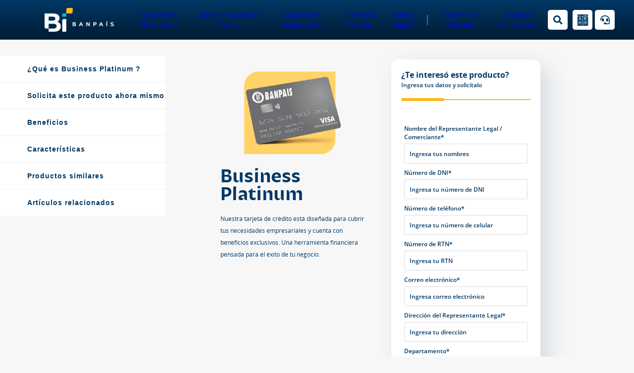

--- FILE ---
content_type: text/html;charset=utf-8
request_url: https://experienciapyme.banpais.hn/soluciones/tarjetas-comerciales/business-platinum
body_size: 18287
content:
<!doctype html><html><head>

    <meta charset="utf-8">
    <meta name="google-site-verification" content="FofDniuqm6MlGWFWSbVCQNYmF6Wlw6cyPV_XlQGiciY">

    
      <title>Business Platinum</title>
    
    
    <meta name="description" content="Tu empresa sigue creciendo con las soluciones innovadoras de. Experiencia Pyme de Banpais. Completa el formulario del producto">
    
    
      <link rel="shortcut icon" href="https://experienciapyme.banpais.hn/hubfs/bp-favicon-2025.png">
    
    
    <link rel="stylesheet" href="https://cdnjs.cloudflare.com/ajax/libs/font-awesome/5.14.0/css/all.min.css" integrity="sha512-1PKOgIY59xJ8Co8+NE6FZ+LOAZKjy+KY8iq0G4B3CyeY6wYHN3yt9PW0XpSriVlkMXe40PTKnXrLnZ9+fkDaog==" crossorigin="anonymous">
    <!--link href="https://fonts.googleapis.com/css2?family=Montserrat:ital,wght@0,100;0,200;0,300;0,400;0,500;0,600;0,700;0,800;0,900;1,100;1,200;1,300;1,400;1,500;1,600;1,700;1,800;1,900&display=swap" rel="stylesheet"-->
    <!--link href="https://fonts.googleapis.com/css2?family=Merriweather+Sans:wght@300;400;700;800&family=Open+Sans:wght@300;400;700;800&display=swap" rel="stylesheet"-->
    <link rel="stylesheet" type="text/css" href="https://experienciapyme.banpais.hn/hubfs/hub_generated/template_assets/1/191715491989/1750690378999/template_slick.min.css">
    <link rel="stylesheet" type="text/css" href="https://experienciapyme.banpais.hn/hubfs/hub_generated/template_assets/1/191715491990/1750690369100/template_slick-theme.min.css"> 
    <link rel="stylesheet" type="text/css" href="https://experienciapyme.banpais.hn/hubfs/hub_generated/template_assets/1/191714124130/1754332858413/template_main.min.css">
    <link rel="stylesheet" type="text/css" href="https://experienciapyme.banpais.hn/hubfs/hub_generated/template_assets/1/191714124138/1750690364756/template_responsive.min.css">

    <link rel="stylesheet" href="https://experienciapyme.banpais.hn/hubfs/hub_generated/template_assets/1/191714124135/1750690368162/template_jPages.css">
    <script src="https://code.jquery.com/jquery-3.7.1.min.js" integrity="sha256-/JqT3SQfawRcv/BIHPThkBvs0OEvtFFmqPF/lYI/Cxo=" crossorigin="anonymous" nonce="XK7vT7skEYG+SS7p6G+z6A=="></script>
    <script src="https://experienciapyme.banpais.hn/hubfs/hub_generated/template_assets/1/191715491969/1754331247053/template_main.min.js" nonce="XK7vT7skEYG+SS7p6G+z6A=="></script>
    <script src="https://experienciapyme.banpais.hn/hubfs/hub_generated/template_assets/1/191715491967/1750690367707/template_calculadora.min.js" nonce="XK7vT7skEYG+SS7p6G+z6A=="></script>
    <script defer src="https://experienciapyme.banpais.hn/hubfs/hub_generated/template_assets/1/191715491968/1750690367181/template_jPages.min.js" nonce="XK7vT7skEYG+SS7p6G+z6A=="></script>

    <meta name="viewport" content="width=device-width, initial-scale=1">

    
    <meta property="og:description" content="Tu empresa sigue creciendo con las soluciones innovadoras de. Experiencia Pyme de Banpais. Completa el formulario del producto">
    <meta property="og:title" content="Business Platinum">
    <meta name="twitter:description" content="Tu empresa sigue creciendo con las soluciones innovadoras de. Experiencia Pyme de Banpais. Completa el formulario del producto">
    <meta name="twitter:title" content="Business Platinum">

    

    
    <style>
a.cta_button{-moz-box-sizing:content-box !important;-webkit-box-sizing:content-box !important;box-sizing:content-box !important;vertical-align:middle}.hs-breadcrumb-menu{list-style-type:none;margin:0px 0px 0px 0px;padding:0px 0px 0px 0px}.hs-breadcrumb-menu-item{float:left;padding:10px 0px 10px 10px}.hs-breadcrumb-menu-divider:before{content:'›';padding-left:10px}.hs-featured-image-link{border:0}.hs-featured-image{float:right;margin:0 0 20px 20px;max-width:50%}@media (max-width: 568px){.hs-featured-image{float:none;margin:0;width:100%;max-width:100%}}.hs-screen-reader-text{clip:rect(1px, 1px, 1px, 1px);height:1px;overflow:hidden;position:absolute !important;width:1px}
</style>

    

    
    <link rel="canonical" href="https://experienciapyme.banpais.hn/soluciones/tarjetas-comerciales/business-platinum">

<meta name="facebook-domain-verification" content="77htixv518u55xabw29ose0djwf8f3">
<!--script src="https://code.jquery.com/jquery-3.7.0.min.js"></script-->


<!-- Event snippet for Submit lead form conversion page -->
<!--script>
  gtag('config', 'AW-10847518144');
  gtag('event', 'conversion', {'send_to': 'AW-10847518144/IlK6CMzkkaADEMD7v7Qo'});
</script-->





<!-- Hotjar Tracking Code for https://experienciapyme.banpais.hn -->
<script nonce="XK7vT7skEYG+SS7p6G+z6A==">
    (function(h,o,t,j,a,r){
        h.hj=h.hj||function(){(h.hj.q=h.hj.q||[]).push(arguments)};
        h._hjSettings={hjid:5232006,hjsv:6};
        a=o.getElementsByTagName('head')[0];
        r=o.createElement('script');r.async=1;
        r.src=t+h._hjSettings.hjid+j+h._hjSettings.hjsv;
        a.appendChild(r);
    })(window,document,'https://static.hotjar.com/c/hotjar-','.js?sv=');
</script>

<!-- Google Tag Manager -->
<script nonce="XK7vT7skEYG+SS7p6G+z6A==">(function(w,d,s,l,i){w[l]=w[l]||[];w[l].push({'gtm.start':
new Date().getTime(),event:'gtm.js'});var f=d.getElementsByTagName(s)[0],
j=d.createElement(s),dl=l!='dataLayer'?'&l='+l:'';j.async=true;j.src=
'https://www.googletagmanager.com/gtm.js?id='+i+dl;f.parentNode.insertBefore(j,f);
})(window,document,'script','dataLayer','GTM-MGSQNTBG');</script>
<!-- End Google Tag Manager -->



<meta property="og:url" content="https://experienciapyme.banpais.hn/soluciones/tarjetas-comerciales/business-platinum">
<meta name="twitter:card" content="summary">
<meta http-equiv="content-language" content="en">







    <!--  Código de seguimiento de Hotjar de Experiencia Pyme -->
    <script type="text/javascript" src="https://experienciapyme.banpais.hn/hubfs/hub_generated/template_assets/1/191714124097/1751405097744/template_hotjar.min.js" nonce="XK7vT7skEYG+SS7p6G+z6A=="></script>

    
    
    <!-- Google Tag Manager -->
    <script type="text/javascript" src="https://experienciapyme.banpais.hn/hubfs/hub_generated/template_assets/1/191714124096/1750690363160/template_googleTagManager.min.js" nonce="XK7vT7skEYG+SS7p6G+z6A=="></script>
    <!-- End Google Tag Manager -->
    
    <!-- Google tag (gtag.js) -->
    <script async src="https://www.googletagmanager.com/gtag/js?id=G-H5TNRNKE38" nonce="XK7vT7skEYG+SS7p6G+z6A=="></script>
    <script type="text/javascript" src="https://experienciapyme.banpais.hn/hubfs/hub_generated/template_assets/1/191714124095/1750690364389/template_dataLayer2.min.js" nonce="XK7vT7skEYG+SS7p6G+z6A=="></script>    
    <meta name="viewport" content="width=device-width, initial-scale=1.0, maximum-scale=1.0, user-scalable=no">

  <meta name="generator" content="HubSpot"></head>
  <body>

    <!-- Google Tag Manager (noscript) -->
    <noscript><iframe src="https://www.googletagmanager.com/ns.html?id=GTM-P2GC9H3" height="0" width="0" class="oculta"></iframe></noscript>
    <!-- End Google Tag Manager (noscript) -->
    
    
 
<link rel="stylesheet" type="text/css" href="https://experienciapyme.banpais.hn/hubfs/hub_generated/template_assets/1/191714123846/1750690367836/template_global.min.css">
<link rel="stylesheet" type="text/css" href="https://experienciapyme.banpais.hn/hubfs/hub_generated/template_assets/1/191714124137/1754332847959/template_fonts-Blog.min.css">
    <style>
   

   
 
    </style>
<div class="contenedor-header" id="contenedor-header">

  <header class="header header--static">

    <div class="header__container header__container--transparent">

      <div class="containerGeneral">

        <!--Header Desktop------------------------------>
        <div class="headerGeneral responsive-container kkik">

          <div class="logoCont"> 
            <a href="https://experienciapyme.banpais.hn?" class="cerrarmenu cerrarmenu">
              <img class="header__logsssso" src="https://experienciapyme.banpais.hn/hubfs/BP%20PYME%20-%202025/Logotipo%20Principal%20Blanco.png" alt=" Logo Banpais">
            </a>   
          </div>

<!--div class="menuCont">
  <ul><li>
        <a id="headeritemmenu1" --data-rta="mobilesubmenu1" class="openMenuFilters"  href="https://experienciapyme.banpais.hn/soluciones/soluciones-financieras?" >Soluciones Financieras</a>
      </li><li>
        <a id="headeritemmenu2"  class="cerrarmenu"  href="https://experienciapyme.banpais.hn/soluciones/administracion-efectivo?" >Administración de Efectivo</a>
      </li><li>
        <a id="headeritemmenu3"  class="cerrarmenu"  href="https://experienciapyme.banpais.hn/soluciones/soluciones-comerciales?" >Soluciones Comerciales</a>
      </li><li>
        <a id="headeritemmenu4"  class="cerrarmenu"  href="https://experienciapyme.banpais.hn/soluciones/comercio-exterior?" >Comercio Exterior</a>
      </li><li>
        <a id="headeritemmenu5"  class="cerrarmenu"  href="https://experienciapyme.banpais.hn/soluciones/banca-digital?" >Banca Digital</a>
      </li><li>
        <a id=""  class="vertical cerrarmenu" ></a>
      </li><li>
        <a id="headeritemmenu6"  class="amber-yellow-white cerrarmenu"  href="https://experienciapyme.banpais.hn/soluciones/comercios-afiliados?" >Comercios Afiliados</a>
      </li><li>
        <a id="headeritemmenu7"  class="amber-yellow-white cerrarmenu"  href="https://experienciapyme.banpais.hn/soluciones/tarjetas-comerciales?" >Tarjetas Comerciales</a>
      </li><li>
        <a id="busqueda"  class="header-icon botonsearch cerrarmenu sin-borde-inferior" ><i class="fas fa-search fa-lg"></i></a>
      </li><li>
        <a id="comparador"  class="header-icon botonmobil cerrarmenu sin-borde-inferior"  href="https://experienciapyme.banpais.hn/comparador?" ><img src="https://experienciapyme.banpais.hn/hubfs/BP%20PYME%20-%202025/Fonts%20BP%20-%20BI/ab-testing-azul.png" alt="comparador"></a>
      </li><li>
        <a id="contactanos"  class="header-icon botonmobil cerrarmenu sin-borde-inferior"  href="https://experienciapyme.banpais.hn/contactanos?" ><i class="fas fa-headset fa-lg"></i><span class="btn-header-contactanos">Contáctanos</span></a>
      </li></ul>
</div-->
          
          <div class="menuCont">
            <ul><li>
                  <a id="headeritemmenu1" --data-rta="mobilesubmenu1" class="openMenuFilters" href="https://experienciapyme.banpais.hn/soluciones/soluciones-financieras">Soluciones Financieras</a>
                </li><li>
                  <a id="headeritemmenu2" class="cerrarmenu" href="https://experienciapyme.banpais.hn/soluciones/administracion-efectivo">Administración de Efectivo</a>
                </li><li>
                  <a id="headeritemmenu3" class="cerrarmenu" href="https://experienciapyme.banpais.hn/soluciones/soluciones-comerciales">Soluciones Comerciales</a>
                </li><li>
                  <a id="headeritemmenu4" class="cerrarmenu" href="https://experienciapyme.banpais.hn/soluciones/comercio-exterior">Comercio Exterior</a>
                </li><li>
                  <a id="headeritemmenu5" class="cerrarmenu" href="https://experienciapyme.banpais.hn/soluciones/banca-digital">Banca Digital</a>
                </li><li>
                  <a id="" class="vertical cerrarmenu"></a>
                </li><li>
                  <a id="headeritemmenu6" class="amber-yellow-white cerrarmenu" href="https://experienciapyme.banpais.hn/soluciones/comercios-afiliados">Comercios Afiliados</a>
                </li><li>
                  <a id="headeritemmenu7" class="amber-yellow-white cerrarmenu" href="https://experienciapyme.banpais.hn/soluciones/tarjetas-comerciales">Tarjetas Comerciales</a>
                </li><li>
                  <a id="busqueda" class="header-icon botonsearch cerrarmenu sin-borde-inferior"><i class="fas fa-search fa-lg"></i></a>
                </li><li>
                  <a id="comparador" class="header-icon botonmobil cerrarmenu sin-borde-inferior" href="https://experienciapyme.banpais.hn/comparador"><img src="https://experienciapyme.banpais.hn/hubfs/BP%20PYME%20-%202025/Fonts%20BP%20-%20BI/ab-testing-azul.png" alt="comparador"></a>
                </li><li>
                  <a id="contactanos" class="header-icon botonmobil cerrarmenu sin-borde-inferior" href="https://experienciapyme.banpais.hn/contactanos"><i class="fas fa-headset fa-lg"></i><span class="btn-header-contactanos">Contáctanos</span></a>
                </li></ul>
          </div>

          <!--
          <div class="logoCont">
            <a href="https://experienciapyme.banpais.hn?" class="cerrarmenu" >
              <<img 
                  class="header__logsssso"
                   src="https://blog.banpais.hn/hubfs/2023%20banpais/Pyme%20y%20Adquirencia/Logo%20Experiencia%20Pyme.png"
                   alt="Experiencia Pyme" 
              />
            </a>
          </div>
          -->

        </div>

        <!--Header Moviles------------------------------>
        <div class="MenuMoviles">

          <div id="slide_nav" class="responsive-container">

            <p id="slide_nav_button">☰</p>

            <div class="logosdivs">

              <div class="logoCont">
                <a href="https://experienciapyme.banpais.hn?">
                  <img class="header__logsssso" src="https://experienciapyme.banpais.hn/hubfs/BP%20PYME%20-%202025/Logotipo%20Principal%20Blanco.png" alt=" Logo Banpais">
                </a>
              </div>

              <!--
              <div class="logoCont">
                <a href="https://experienciapyme.banpais.hn?">
                  <img 
                      class="header__logsssso"
                      src="https://blog.banpais.hn/hubfs/2023%20banpais/Pyme%20y%20Adquirencia/Logo%20Experiencia%20Pyme.png"
                      alt="Experiencia Pyme" 
                  />
                </a>
              </div>
              -->

            </div>

          </div>

          <ul id="slide_menu">

                <li class="responsive-container  ">
                  <a href="https://experienciapyme.banpais.hn/soluciones/soluciones-financieras" class="openMenuFilters" --data-idmobile="mobilesubmenu1">Soluciones Financieras</a>



                </li>

              

                <li class="responsive-container  ">
                  <a href="https://experienciapyme.banpais.hn/soluciones/administracion-efectivo" class="cerrarmenu" --data-idmobile="mobilesubmenu2">Administración de Efectivo</a>



                </li>

              

                <li class="responsive-container  ">
                  <a href="https://experienciapyme.banpais.hn/soluciones/soluciones-comerciales" class="cerrarmenu" --data-idmobile="mobilesubmenu3">Soluciones Comerciales</a>



                </li>

              

                <li class="responsive-container  ">
                  <a href="https://experienciapyme.banpais.hn/soluciones/comercio-exterior" class="cerrarmenu" --data-idmobile="mobilesubmenu4">Comercio Exterior</a>



                </li>

              

                <li class="responsive-container  ">
                  <a href="https://experienciapyme.banpais.hn/soluciones/banca-digital" class="cerrarmenu" --data-idmobile="mobilesubmenu5">Banca Digital</a>



                </li>

              

                <li class="responsive-container  ">
                  <a href="https://experienciapyme.banpais.hn/soluciones/comercios-afiliados" class="amber-yellow-white cerrarmenu" --data-idmobile="mobilesubmenu6">Comercios Afiliados</a>



                </li>

              

                <li class="responsive-container  ">
                  <a href="https://experienciapyme.banpais.hn/soluciones/tarjetas-comerciales" class="amber-yellow-white cerrarmenu" --data-idmobile="mobilesubmenu7">Tarjetas Comerciales</a>



                </li>

              

                <li class="responsive-container   isbotonmobile ">
                  <a href="" class="header-icon botonsearch cerrarmenu sin-borde-inferior" --data-idmobile=""><i class="fas fa-search fa-lg"></i></a>



                </li>

              

                <li class="responsive-container   isbotonmobile ">
                  <a href="https://experienciapyme.banpais.hn/comparador%20%20%20%20%20%20%20%20%20%20%20%20%20%20%20%20%20%20%20%20%20%20%20?" class="header-icon botonmobil cerrarmenu sin-borde-inferior" --data-idmobile=""><img src="https://experienciapyme.banpais.hn/hubfs/BP%20PYME%20-%202025/Fonts%20BP%20-%20BI/ab-testing-azul.png" alt="comparador"></a>



                </li>

              

                <li class="responsive-container   isbotonmobile ">
                  <a href="https://experienciapyme.banpais.hn/contactanos%20%20%20%20%20%20%20%20%20%20%20%20%20%20%20%20%20%20%20%20%20%20%20?" class="header-icon botonmobil cerrarmenu sin-borde-inferior" --data-idmobile=""><i class="fas fa-headset fa-lg"></i><span class="btn-header-contactanos">Contáctanos</span></a>



                </li>

              </ul>

        </div>

      </div>

    </div>

  </header>

  <!--Soluciones financiera-->
  <div id="submenu1" class="submenu">

    <div class="menuhover responsive-container">
      <div class="tab-container">

        <div class="tab-header">
          <div class="tab-button irAPagina" data-tab="tab1" --data-rta="https://experienciapyme.banpais.hn/soluciones/soluciones-financieras/financiamiento-capital-trabajo?">
            Líneas de Financiamiento para Capital de Trabajo
          </div>
          <div class="vertical2"></div>
          <div class="tab-button irAPagina" data-tab="tab2" --data-rta="https://experienciapyme.banpais.hn/soluciones/soluciones-financieras/creditos-inversion?">
            Créditos para Inversión
          </div>
          <div class="vertical2"></div>
          <div class="tab-button irAPagina" data-tab="tab3" --data-rta="https://experienciapyme.banpais.hn/soluciones/soluciones-financieras/creditos-consolidacion-deudas?">
            Créditos para Consolidación de Deudas
          </div>
          <div class="vertical2"></div>
          <div class="tab-button irAPagina" data-tab="tab4" --data-rta="https://experienciapyme.banpais.hn/soluciones/soluciones-financieras/financiamiento-para-importar-y-exportar?">
            Líneas de Financiamiento para Importar y Exportar
          </div>
          <div class="vertical2"></div>
          <div class="tab-button irAPagina" data-tab="tab5" --data-rta="https://experienciapyme.banpais.hn/soluciones/soluciones-financieras/garantias-bancarias?">
            Garantías Bancarias
          </div>
        </div>

        <div class="tab-content " data-tab="tab1" id="tab1">
          <div class="container-tabs">
            
              
            
              
            
              
            
              
            
              
                  
              
            
              
                
                  <div class="item-tab irAPagina" --data-rta="https://experienciapyme.banpais.hn/soluciones/soluciones-financieras/pyme-rotativo?">
                    <!--h2>Pyme Rotativo</h2-->
                    <h2>Crédito Pyme Rotativo</h2>
                    <p>Línea de crédito para inversión en capital de trabajo, en lempiras o en dólares, que permite manejar diferentes facilidades crediticias.&nbsp;</p>
                  </div>
                  
              
            
              
                
                  <div class="item-tab irAPagina" --data-rta="https://experienciapyme.banpais.hn/soluciones/soluciones-financieras/pyme-rotativo-digital?">
                    <!--h2>Pyme Rotativo Digital</h2-->
                    <h2>Crédito Pyme Rotativo Digital</h2>
                    <p>Línea de crédito para capital de trabajo que permite gestionar desembolsos desde Banca en línea Banpaís.</p>
                  </div>
                  
              
            
              
                  
              
            
              
                  
              
            
              
                  
              
            
              
            
              
            
              
            
              
            
              
            
              
            
              
            
              
                  
              
            
              
                  
              
            
              
                  
              
            
              
                  
              
            
              
                  
              
            
              
                  
              
            
              
                  
              
            
              
                  
              
            
              
                  
              
            
              
            
              
            
              
            
              
            
              
            
              
            
              
            
              
                  
              
            
              
                  
              
            
              
                  
              
            
              
            
              
            
              
            
              
                  
              
            
              
                  
              
            
              
                  
              
            
              
                  
              
            
              
                  
              
            
              
                  
              
            
              
                  
              
            
              
            
              
            
              
            
              
            
              
                  
              
            
              
                  
              
            
              
                  
              
            
          </div>
        </div>

        <div class="tab-content" data-tab="tab2" id="tab2">
          <div class="container-tabs">
            
              
            
              
            
              
            
              
            
              
                  
              
            
              
                  
              
            
              
                  
              
            
              
                
                  <div class="item-tab irAPagina" --data-rta="https://experienciapyme.banpais.hn/soluciones/soluciones-financieras/pyme-invierte?">
                    <!--h2>Pyme Invierta</h2-->
                    <h2>Crédito Pyme Invierta</h2>
                    <p>Te presentamos la solución financiera definitiva para préstamos bancarios empresariales. Sea para adquisición de activos fijos, remodelación, ampliación o construcción de instalaciones, nosotros estamos aquí para respaldar tu expansión.</p>
                  </div>
                  
              
            
              
                
                  <div class="item-tab irAPagina" --data-rta="https://experienciapyme.banpais.hn/soluciones/soluciones-financieras/pyme-invierte-prendario?">
                    <!--h2>Pyme Invierta Prendario</h2-->
                    <h2>Crédito Pyme Invierta Prendario</h2>
                    <p></p><p>Ofrecemos financiamiento para la adquisición de todo tipo de equipo, máquinas y herramientas para tu empresa. Ya sea en las diferentes distribuidoras del país, estamos contigo para garantizar el crecimiento sostenible de tu negocio.</p><p></p>
                  </div>
                  
              
            
              
                  
              
            
              
            
              
            
              
            
              
            
              
            
              
            
              
            
              
                  
              
            
              
                  
              
            
              
                  
              
            
              
                  
              
            
              
                  
              
            
              
                  
              
            
              
                
                  <div class="item-tab irAPagina" --data-rta="https://experienciapyme.banpais.hn/soluciones/soluciones-financieras/pyme-leasing?">
                    <!--h2>Pyme Leasing</h2-->
                    <h2>Pyme Leasing</h2>
                    <p>Nuestra solución de arrendamiento financiero te permite rentar un bien o activo nuevo para tu empresa, con la opción de comprarlo al final del contrato. Una opción flexible y conveniente que se ajusta a tus necesidades.</p>
                  </div>
                  
              
            
              
                
                  <div class="item-tab irAPagina" --data-rta="https://experienciapyme.banpais.hn/soluciones/soluciones-financieras/pyme-automotriz?">
                    <!--h2>Pyme Automotriz</h2-->
                    <h2>Crédito Pyme Automotriz</h2>
                    <p>Te ofrecemos préstamos bancarios empresariales para la adquisición de todo tipo de vehículos, ya sean para entregas, transporte de personas, equipo de carga o de remolque. Apoyamos tus operaciones logísticas para que tu negocio se mueva sin parar.</p>
                  </div>
                  
              
            
              
                  
              
            
              
            
              
            
              
            
              
            
              
            
              
            
              
            
              
                  
              
            
              
                  
              
            
              
                  
              
            
              
            
              
            
              
            
              
                  
              
            
              
                  
              
            
              
                  
              
            
              
                  
              
            
              
                  
              
            
              
                  
              
            
              
                  
              
            
              
            
              
            
              
            
              
            
              
                  
              
            
              
                  
              
            
              
                  
              
            
          </div>
        </div>

        <div class="tab-content" data-tab="tab3" id="tab3">
          <div class="container-tabs">
            
              
            
              
            
              
            
              
            
              
                  
              
            
              
                  
              
            
              
                  
              
            
              
                  
              
            
              
                  
              
            
              
                  
              
            
              
            
              
            
              
            
              
            
              
            
              
            
              
            
              
                  
              
            
              
                  
              
            
              
                  
              
            
              
                  
              
            
              
                  
              
            
              
                  
              
            
              
                  
              
            
              
                  
              
            
              
                  
              
            
              
            
              
            
              
            
              
            
              
            
              
            
              
            
              
                  
              
            
              
                  
              
            
              
                  
              
            
              
            
              
            
              
            
              
                  
              
            
              
                  
              
            
              
                  
              
            
              
                  
              
            
              
                  
              
            
              
                
                  <div class="item-tab irAPagina" --data-rta="https://experienciapyme.banpais.hn/soluciones/soluciones-financieras/pyme-alternativa?">
                    <!--h2>Pyme Alternativa</h2-->
                    <h2>Crédito Pyme Alternativa</h2>
                    <p>Proporcionamos préstamos para la consolidación de deudas a proveedores e instituciones bancarias. Ayudamos a aliviar el peso financiero de tu empresa, dándote la oportunidad de enfocarte en lo que realmente importa: hacer crecer tu negocio.</p>
                  </div>
                  
              
            
              
                  
              
            
              
            
              
            
              
            
              
            
              
                  
              
            
              
                  
              
            
              
                  
              
            
          </div>
        </div>

        <div class="tab-content" data-tab="tab4" id="tab4">
          <div class="container-tabs">
            
              
            
              
            
              
            
              
            
              
                  
              
            
              
                  
              
            
              
                  
              
            
              
                  
              
            
              
                  
              
            
              
                  
              
            
              
            
              
            
              
            
              
            
              
            
              
            
              
            
              
                  
              
            
              
                  
              
            
              
                  
              
            
              
                  
              
            
              
                  
              
            
              
                  
              
            
              
                  
              
            
              
                  
              
            
              
                
                  <div class="item-tab irAPagina" --data-rta="https://experienciapyme.banpais.hn/soluciones/soluciones-financieras/cartas-credito?">
                    <!--h2>Cartas de Crédito</h2-->
                    <h2>Carta de Crédito</h2>
                    <p>Herramienta que permite que el banco garantice el pago a un proveedor internacional.</p>
                  </div>
                  
              
            
              
            
              
            
              
            
              
            
              
            
              
            
              
            
              
                  
              
            
              
                  
              
            
              
                  
              
            
              
            
              
            
              
            
              
                  
              
            
              
                  
              
            
              
                  
              
            
              
                  
              
            
              
                  
              
            
              
                  
              
            
              
                  
              
            
              
            
              
            
              
            
              
            
              
                  
              
            
              
                  
              
            
              
                  
              
            
          </div>
        </div>

        <div class="tab-content" data-tab="tab5" id="tab5">
          <div class="container-tabs">
            
              
            
              
            
              
            
              
            
              
                
                  <div class="item-tab irAPagina" --data-rta="https://experienciapyme.banpais.hn/soluciones/soluciones-financieras/garantias-bancarias?">
                    <!--h2>Garantías Bancarias</h2-->
                    <h2>Garantías Bancarias</h2>
                    <p>Garantiza los compromisos de tu empresa con proveedores nacionales. Ya sea en lempiras o en dólares, libera el capital de trabajo para centrarte en las operaciones que más importan. En Banpaís, ponemos tu liquidez financiera al frente.</p>
                  </div>
                  
              
            
              
                  
              
            
              
                  
              
            
              
                  
              
            
              
                  
              
            
              
                  
              
            
              
            
              
            
              
            
              
            
              
            
              
            
              
            
              
                  
              
            
              
                  
              
            
              
                  
              
            
              
                  
              
            
              
                  
              
            
              
                  
              
            
              
                  
              
            
              
                  
              
            
              
                  
              
            
              
            
              
            
              
            
              
            
              
            
              
            
              
            
              
                  
              
            
              
                  
              
            
              
                  
              
            
              
            
              
            
              
            
              
                  
              
            
              
                  
              
            
              
                  
              
            
              
                  
              
            
              
                  
              
            
              
                  
              
            
              
                  
              
            
              
            
              
            
              
            
              
            
              
                  
              
            
              
                  
              
            
              
                  
              
            
          </div>
        </div>

      </div>
    </div>

    <div class="barracierramenu cerrarmenu"></div>

  </div>
  <!-- Fin Soluciones financiera-->

  <!--Administración de efectivo-->
  <div id="submenu2" class="submenu">

    <div class="menuhover responsive-container">

      <div class="tab-container">

        <div class="tab-header">
          <div class="tab-button irAPagina" data-tab="2tab1" --data-rta="https://experienciapyme.banpais.hn/soluciones/administracion-efectivo/cuenta-de-cheques?">
            Cuenta de cheques
          </div>
          <div class="vertical2 "></div>
          <div class="tab-button irAPagina" data-tab="2tab2" --data-rta="https://experienciapyme.banpais.hn/soluciones/administracion-efectivo/cuentas-de-ahorro?">
            Cuenta de ahorro Pyme
          </div>
          <div class="vertical2"></div>
          <div class="tab-button irAPagina" data-tab="2tab4" --data-rta="https://experienciapyme.banpais.hn/soluciones/administracion-efectivo/deposito-plazo-fijo?">
            Depósito a plazo fijo empresarial
          </div>
          <div class="vertical2"></div>
          <div class="tab-button irAPagina" data-tab="2tab5" --data-rta="https://experienciapyme.banpais.hn/soluciones/administracion-efectivo/bp-multipagos?">
            Pago de servicios
          </div>
          <div class="vertical2"></div>
          <div class="tab-button irAPagina" data-tab="2tab6" --data-rta="https://experienciapyme.banpais.hn/soluciones/administracion-efectivo/sobregiros?">
            Sobregiro
          </div>
        </div>

        <div class="tab-content " data-tab="2tab2" id="2tab2">
          <div class="container-tabs">
            
              
            
              
            
              
            
              
            
              
                  
              
            
              
                  
              
            
              
                  
              
            
              
                  
              
            
              
                  
              
            
              
                  
              
            
              
            
              
            
              
            
              
            
              
            
              
            
              
            
              
                  
              
            
              
                  
              
            
              
                  
              
            
              
                  
              
            
              
                  
              
            
              
                  
              
            
              
                  
              
            
              
                  
              
            
              
                  
              
            
              
            
              
            
              
            
              
            
              
            
              
            
              
            
              
                  
              
            
              
                  
              
            
              
                  
              
            
              
            
              
            
              
            
              
                  
              
            
              
                  
              
            
              
                  
              
            
              
                  
              
            
              
                  
              
            
              
                  
              
            
              
                  
              
            
              
            
              
            
              
            
              
            
              
                
                  <div class="item-tab irAPagina" --data-rta="https://experienciapyme.banpais.hn/soluciones/administracion-efectivo/pyme-ahorro?">
                    <!--h2>Pyme Ahorro</h2-->
                    <h2>Cuenta de ahorro Pyme</h2>
                    <p>La Cuenta de ahorro Pyme diseñada para la pequeña y mediana empresa con una tasa de interés atractiva.</p>
                  </div>
                  
              
            
              
                  
              
            
              
                  
              
            
          </div>
        </div>

      </div>

    </div>

    <div class="barracierramenu cerrarmenu"></div>

  </div>
  <!--Fin Administracion de efectivo-->

  <!--Soluciones comerciales-->
  <div id="submenu3" class="submenu">

    <div class="menuhover responsive-container">
      <div class="tab-container">
        <div class="tab-header">
          <div class="tab-button irAPagina" data-tab="3tab1" --data-rta="https://experienciapyme.banpais.hn/soluciones/soluciones-comerciales/credibastos?">
            Abastos
          </div>
          <div class="vertical2"></div>
          <div class="tab-button irAPagina" data-tab="3tab2" --data-rta="https://experienciapyme.banpais.hn/soluciones/soluciones-comerciales/creditofacturas?">
            Crédito de facturas en línea
          </div>
        </div>
      </div>
    </div>

    <div class="barracierramenu cerrarmenu">
    </div>

  </div>
  <!--Fin soluciones comerciales-->

  <!--Comercio exterior-->
  <div id="submenu4" class="submenu">

    <div class="menuhover responsive-container">
      <div class="tab-container">
        <div class="tab-header">
          <div class="tab-button irAPagina" data-tab="4tab1" --data-rta="https://experienciapyme.banpais.hn/soluciones/comercio-exterior/compra-venta-dolares?">
            Compra y venta de dólares
          </div>
        </div>
      </div>
    </div>

    <div class="barracierramenu cerrarmenu"></div>

  </div>
  <!--Fin comercio exterior-->

  <!--Banca Digital-->
  <div id="submenu5" class="submenu">

    <div class="menuhover responsive-container">
      <div class="tab-container">
        <div class="tab-header">
          <div class="tab-button irAPagina " data-tab="5tab1" --data-rta="https://experienciapyme.banpais.hn/soluciones/banca-digital/bp-linea-empresas?">
            Banca en línea Banpaís
          </div>
          <div class="vertical2"></div>
          <div class="tab-button irAPagina" data-tab="5tab2" --data-rta="https://experienciapyme.banpais.hn/soluciones/banca-digital/conexion-regional?">
            Conexión Regional
          </div>
          <div class="vertical2"></div>
          <div class="tab-button irAPagina" data-tab="5tab3" --data-rta="https://experienciapyme.banpais.hn/soluciones/banca-digital/bp-planillas?">
            Pago de planilla
          </div>
          <div class="vertical2"></div>
          <div class="tab-button irAPagina" data-tab="5tab4" --data-rta="https://experienciapyme.banpais.hn/soluciones/banca-digital/pago-proveedores?">
            Pago de proveedores
          </div>
          <div class="vertical2"></div>
          <div class="tab-button irAPagina" data-tab="5tab5" --data-rta="https://experienciapyme.banpais.hn/soluciones/banca-digital/pago-impuestos?">
            Pago de Impuestos
          </div>
        </div>
      </div>
    </div>

    <div class="barracierramenu cerrarmenu">
    </div>

  </div>
  <!--Fin Banca Digital-->

  <!--Comercio afiliados-->
  <div id="submenu6" class="submenu">

    <div class="menuhover responsive-container">
      <div class="tab-container">

        <div class="tab-header">
          <div class="tab-button irAPagina" data-tab="6tab5" --data-rta="https://experienciapyme.banpais.hn/soluciones/comercios-afiliados/pos-fisicos?">
            POS Banpaís
          </div>
          <div class="vertical2"></div>
          <div class="tab-button irAPagina" data-tab="6tab6" --data-rta="https://experienciapyme.banpais.hn/soluciones/comercios-afiliados/soluciones-digitales?">
            Soluciones Digitales
          </div>
        </div>

        <div class="tab-content" data-tab="6tab5" id="6tab5">
          <div class="container-tabs">
            
              
            
              
            
              
            
              
            
              
                  
              
            
              
                  
              
            
              
                  
              
            
              
                  
              
            
              
                  
              
            
              
                  
              
            
              
            
              
            
              
            
              
            
              
            
              
            
              
            
              
                
                  <div class="item-tab irAPagina" --data-rta="https://experienciapyme.banpais.hn/soluciones/comercios-afiliados/pos-gprs-inalambrico?">
                    <!--h2>POS GPRS Inalámbrico</h2-->
                    <h2>POS GPRS Inalámbrico</h2>
                    <p>Esta terminal brinda la facilidad de procesar pagos con máxima movilidad y conveniencia.</p>
                  </div>
                  
              
            
              
                
                  <div class="item-tab irAPagina" --data-rta="https://experienciapyme.banpais.hn/soluciones/comercios-afiliados/pos-gprs?">
                    <!--h2>POS GPRS</h2-->
                    <h2>POS GPRS</h2>
                    <p>Dispositivo conectado mediante un chip que mantiene la conexión del dispositivo.&nbsp;</p>
                  </div>
                  
              
            
              
                  
              
            
              
                  
              
            
              
                  
              
            
              
                  
              
            
              
                  
              
            
              
                  
              
            
              
                  
              
            
              
            
              
            
              
            
              
            
              
            
              
            
              
            
              
                
                  <div class="item-tab irAPagina" --data-rta="https://experienciapyme.banpais.hn/soluciones/comercios-afiliados/pos-ethernet?">
                    <!--h2>POS Ethernet</h2-->
                    <h2>POS Ethernet</h2>
                    <p>A través de un cable ethernet, esta terminal te brinda la conexión más rápida y eficiente.</p>
                  </div>
                  
              
            
              
                  
              
            
              
                  
              
            
              
            
              
            
              
            
              
                  
              
            
              
                  
              
            
              
                  
              
            
              
                  
              
            
              
                  
              
            
              
                  
              
            
              
                  
              
            
              
            
              
            
              
            
              
            
              
                  
              
            
              
                  
              
            
              
                
                  <div class="item-tab irAPagina" --data-rta="https://experienciapyme.banpais.hn/soluciones/comercios-afiliados/pos-wi-fi?">
                    <!--h2>POS Wifi</h2-->
                    <h2>POS Wifi</h2>
                    <p>Terminal inalámbrica para procesar pagos con eficiencia, seguridad y movilidad óptima.&nbsp;</p>
                  </div>
                  
              
            
          </div>
        </div>

        <div class="tab-content" data-tab="6tab6" id="6tab6">
          <div class="container-tabs">
            
              
            
              
            
              
            
              
            
              
                  
              
            
              
                  
              
            
              
                  
              
            
              
                  
              
            
              
                  
              
            
              
                  
              
            
              
            
              
            
              
            
              
            
              
            
              
            
              
            
              
                  
              
            
              
                  
              
            
              
                
                  <div class="item-tab irAPagina" --data-rta="https://experienciapyme.banpais.hn/soluciones/comercios-afiliados/digital-payme?">
                    <!--h2>Digital PayMe</h2-->
                    <h2>PayMe</h2>
                    <p>Plataforma web eficiente y segura para el procesamiento de tus cobros recurrentes.</p>
                  </div>
                  
              
            
              
                
                  <div class="item-tab irAPagina" --data-rta="https://experienciapyme.banpais.hn/soluciones/comercios-afiliados/pos-virtual-pin-pad?">
                    <!--h2>POS Virtual</h2-->
                    <h2>POS Virtual</h2>
                    <p>Aplicación móvil con el POS Digital de Banpaís para recibir pagos y potenciar tus ventas.</p>
                  </div>
                  
              
            
              
                
                  <div class="item-tab irAPagina" --data-rta="https://experienciapyme.banpais.hn/soluciones/comercios-afiliados/smart-pos-mpos?">
                    <!--h2>Smart POS</h2-->
                    <h2>Smart POS</h2>
                    <p>Es una aplicación POS integrada a dispositivos móviles para realizar tus cobros desde un celular o tableta.</p>
                  </div>
                  
              
            
              
                
                  <div class="item-tab irAPagina" --data-rta="https://experienciapyme.banpais.hn/soluciones/comercios-afiliados/smart-tap?">
                    <!--h2>Smart TAP</h2-->
                    <h2>Smart TAP</h2>
                    <p>Herramienta digital que permite leer e interactuar con tarjetas contactless a través de la tecnología NFC de un smartphone.</p>
                  </div>
                  
              
            
              
                  
              
            
              
                  
              
            
              
                  
              
            
              
            
              
            
              
            
              
            
              
            
              
            
              
            
              
                  
              
            
              
                
                  <div class="item-tab irAPagina" --data-rta="https://experienciapyme.banpais.hn/soluciones/comercios-afiliados/comercio-electronico?">
                    <!--h2>Comercio Electrónico</h2-->
                    <h2>Comercio Electrónico</h2>
                    <p>Soluciones digitales para recibir pagos desde tu sitio web</p>
                  </div>
                  
              
            
              
                
                  <div class="item-tab irAPagina" --data-rta="https://experienciapyme.banpais.hn/soluciones/comercios-afiliados/bp-link?">
                    <!--h2>BP Link</h2-->
                    <h2>Link de pago Banpaís</h2>
                    <p>Es una solución comercial que permite realizar cobros a través de un link de pago.</p>
                  </div>
                  
              
            
              
            
              
            
              
            
              
                  
              
            
              
                  
              
            
              
                  
              
            
              
                  
              
            
              
                  
              
            
              
                  
              
            
              
                  
              
            
              
            
              
            
              
            
              
            
              
                  
              
            
              
                
                  <div class="item-tab irAPagina" --data-rta="https://experienciapyme.banpais.hn/soluciones/comercios-afiliados/d-link?">
                    <!--h2>D Link</h2-->
                    <h2>Dlink</h2>
                    <p></p><p>Solución digital para crear links de pago para uso exclusivo con las tarjetas Visa Distribución.</p><p></p>
                  </div>
                  
              
            
              
                  
              
            
          </div>
        </div>

      </div>
    </div>

    <div class="barracierramenu cerrarmenu"></div>

  </div>
  <!--Fin comercios afiliados-->

  <!--tarjetas comerciales-->
  <div id="submenu7" class="submenu">

    <div class="menuhover responsive-container">
      <div class="tab-container">

        <div class="tab-header">
          <div class="tab-button irAPagina" data-tab="7tab5" --data-rta="https://experienciapyme.banpais.hn/soluciones/tarjetas-comerciales/tarjeta-credito-comercial?">
            Tarjeta de Crédito Comercial
          </div>
          <div class="vertical2"></div>
          <div class="tab-button irAPagina" data-tab="7tab6" --data-rta="https://experienciapyme.banpais.hn/soluciones/tarjetas-comerciales/tarjeta-debito-comercial?">
            Tarjeta de Débito Comercial
          </div>
        </div>

        <div class="tab-content" data-tab="7tab5" id="7tab5">
          <div class="container-tabs">
            
              
            
              
            
              
            
              
            
              
                  
              
            
              
                  
              
            
              
                  
              
            
              
                  
              
            
              
                  
              
            
              
                  
              
            
              
            
              
            
              
            
              
            
              
            
              
            
              
            
              
                  
              
            
              
                  
              
            
              
                  
              
            
              
                  
              
            
              
                  
              
            
              
                  
              
            
              
                  
              
            
              
                  
              
            
              
                  
              
            
              
            
              
            
              
            
              
            
              
            
              
            
              
            
              
                  
              
            
              
                  
              
            
              
                  
              
            
              
            
              
            
              
            
              
                
                  <div class="item-tab irAPagina" --data-rta="https://experienciapyme.banpais.hn/soluciones/tarjetas-comerciales/bp-pyme?">
                    <!--h2>BP Pyme</h2-->
                    <h2>Pyme</h2>
                    <p></p><p style="text-align: justify;">Una tarjeta de crédito diseñada para ayudarte a hacer crecer tu negocio</p><p></p>
                  </div>
                  
              
            
              
                
                  <div class="item-tab irAPagina" --data-rta="https://experienciapyme.banpais.hn/soluciones/tarjetas-comerciales/tigo-business?">
                    <!--h2>Tigo Business</h2-->
                    <h2>Tigo Business</h2>
                    <p>La tarjeta de crédito diseñada específicamente para ayudar a tu empresa a crecer desde el inicio.</p>
                  </div>
                  
              
            
              
                
                  <div class="item-tab irAPagina" --data-rta="https://experienciapyme.banpais.hn/soluciones/tarjetas-comerciales/business-platinum?">
                    <!--h2> Business Platinum</h2-->
                    <h2>Business Platinum </h2>
                    <p></p><p>Una tarjeta de crédito con ventajas únicas especialmente pensada para uso corporativo.</p><p></p>
                  </div>
                  
              
            
              
                
                  <div class="item-tab irAPagina" --data-rta="https://experienciapyme.banpais.hn/soluciones/tarjetas-comerciales/business-infinite?">
                    <!--h2>Business Infinite</h2-->
                    <h2>Business Infinite</h2>
                    <p></p><p>Tarjeta de crédito con beneficios exclusivos para clientes empresariales.</p><p></p>
                  </div>
                  
              
            
              
                
                  <div class="item-tab irAPagina" --data-rta="https://experienciapyme.banpais.hn/soluciones/tarjetas-comerciales/distribucion?">
                    <!--h2>Visa Distribución</h2-->
                    <h2>Distribución</h2>
                    <p>Una solución comercial que brinda tarjetas de crédito para uso exclusivo en una empresa.</p>
                  </div>
                  
              
            
              
                  
              
            
              
                  
              
            
              
            
              
            
              
            
              
            
              
                  
              
            
              
                  
              
            
              
                  
              
            
          </div>
        </div>

        <div class="tab-content" data-tab="7tab6" id="7tab6">
          <div class="container-tabs">
            
              
            
              
            
              
            
              
            
              
                  
              
            
              
                  
              
            
              
                  
              
            
              
                  
              
            
              
                  
              
            
              
                  
              
            
              
            
              
            
              
            
              
            
              
            
              
            
              
            
              
                  
              
            
              
                  
              
            
              
                  
              
            
              
                  
              
            
              
                  
              
            
              
                  
              
            
              
                  
              
            
              
                  
              
            
              
                  
              
            
              
            
              
            
              
            
              
            
              
            
              
            
              
            
              
                  
              
            
              
                  
              
            
              
                  
              
            
              
            
              
            
              
            
              
                  
              
            
              
                  
              
            
              
                  
              
            
              
                  
              
            
              
                  
              
            
              
                  
              
            
              
                
                  <div class="item-tab irAPagina" --data-rta="https://experienciapyme.banpais.hn/soluciones/tarjetas-comerciales/tarjeta-de-débito-business-platinum?">
                    <!--h2> Tarjeta de Débito Business Platinum</h2-->
                    <h2>Business Platinum</h2>
                    <p>Tarjeta de débito diseñada para brindar beneficios especiales al cliente empresarial.</p>
                  </div>
                  
              
            
              
            
              
            
              
            
              
            
              
                  
              
            
              
                  
              
            
              
                  
              
            
          </div>
        </div>

      </div>
    </div>

    <div class="barracierramenu cerrarmenu"></div>

  </div>
  <!--tarjetas comerciales-->


  <!--DIV de busqueda-->
  <div id="search" class="submenu"></div>
  <!--DIV de busqueda-->

</div>

<link rel="stylesheet" href="https://cdnjs.cloudflare.com/ajax/libs/slick-carousel/1.8.1/slick-theme.css" integrity="sha512-6lLUdeQ5uheMFbWm3CP271l14RsX1xtx+J5x2yeIDkkiBpeVTNhTqijME7GgRKKi6hCqovwCoBTlRBEC20M8Mg==" crossorigin="anonymous" referrerpolicy="no-referrer">

 
    <link rel="stylesheet" type="text/css" href="https://experienciapyme.banpais.hn/hubfs/hub_generated/template_assets/1/191714124125/1750690363694/template_busqueda.min.css">

<!-- Begin partial -->
<div class="modalbusqueda">
  <div class="contentsearchflex">
    <div class="containerinputsearch">

      <i class="fas fa-xmark fa-lg closemodalbusqueda"></i>

      <div class="input-busqueda">

        <h2>Cuéntanos ¿Qué estás buscando?</h2>

        <div class="inputscontainer">
          <input type="text" placeholder="Buscar..." id="busquedainput">
          <!--a class="btn-busqueda-header">Iniciemos</a-->
        </div>

      </div>

      <div class="input-resultadosbusqueda">
        <ul id="lista_sugeridos"></ul>
      </div>

    </div>
  </div>
</div>

<div class="data" --data-rq="" --data-uhr="https://experienciapyme.banpais.hn/_hcms/api/allrows" --data-ts="6214231" --data-tp="6234390" --data-rp="https://experienciapyme.banpais.hn">
  <div class="item-data" --data-name="Mitos del pago de planillas automático que hay que desmentir" --data-url="https://blog.banpais.hn/blog-bp-pymes/mitos-del-pago-de-planillas-automatico-que-hay-que-desmentir"></div><div class="item-data" --data-name="Buenas prácticas para usar tu tarjeta de crédito empresarial" --data-url="https://blog.banpais.hn/blog-bp-pymes/buenas-practicas-para-usar-tu-tarjeta-de-credito-empresarial"></div><div class="item-data" --data-name="Prepárate para impulsar tus ventas de fin de año con Crediabastos" --data-url="https://blog.banpais.hn/blog-bp-pymes/preparate-para-impulsar-tus-ventas-de-fin-de-año-con-crediabastos"></div><div class="item-data" --data-name="Prepara para la expansión de tu negocio a países de Centroamérica" --data-url="https://blog.banpais.hn/blog-bp-pymes/prepara-para-la-expansion-de-tu-negocio-a-paises-de-centroamerica"></div><div class="item-data" --data-name="Smart Tap y Smart POS, ¿cuál es la diferencia?" --data-url="https://blog.banpais.hn/blog-bp-pymes/smart-tap-y-smart-pos-cual-es-la-diferencia"></div><div class="item-data" --data-name="Tarjeta de crédito o débito, ¿cuándo necesita tu empresa cada una?" --data-url="https://blog.banpais.hn/blog-bp-pymes/tarjeta-de-credito-o-debito-cuando-necesita-tu-empresa-cada-una"></div><div class="item-data" --data-name="¿Qué es una carta de crédito para importación y exportación?" --data-url="https://blog.banpais.hn/blog-bp-pymes/que-es-una-carta-de-credito-para-importacion-y-exportacion"></div><div class="item-data" --data-name="Por qué DUCA es crucial para tu negocio en países de Centroamérica" --data-url="https://blog.banpais.hn/blog-bp-pymes/por-que-duca-es-crucial-para-tu-negocio-en-paises-de-centroamerica"></div><div class="item-data" --data-name="4 razones por las que BP en Línea optimiza tu gestión empresarial" --data-url="https://blog.banpais.hn/blog-bp-pymes/4-razones-por-las-que-bp-en-linea-optimiza-tu-gestion-empresarial"></div><div class="item-data" --data-name="Más allá del Impuesto Sobre la Renta: Los impuestos que debes conocer" --data-url="https://blog.banpais.hn/blog-bp-pymes/mas-alla-del-impuesto-sobre-la-renta-los-impuestos-que-debes-conocer"></div><div class="item-data" --data-name="Beneficios de un POS Wifi que hacen un negocio rentable" --data-url="https://blog.banpais.hn/blog-bp-pymes/beneficios-de-un-pos-wifi-que-hacen-un-negocio-rentable"></div><div class="item-data" --data-name="Las 3 “O” de los líderes empresariales exitosos" --data-url="https://blog.banpais.hn/blog-bp-pymes/las-3-o-de-los-lideres-empresariales-exitosos"></div><div class="item-data" --data-name="Asegura el futuro de tu empresa nutriendo tu cuenta de ahorro" --data-url="https://blog.banpais.hn/blog-bp-pymes/asegura-el-futuro-de-tu-empresa-nutriendo-tu-cuenta-de-ahorro"></div><div class="item-data" --data-name="¿Cómo sé si es momento de implementar un link de pago en mi negocio?" --data-url="https://blog.banpais.hn/blog-bp-pymes/como-se-si-es-momento-de-implementar-un-link-de-pago-en-mi-negocio"></div><div class="item-data" --data-name="Consejos de administración de empresas para la gestión de deudas" --data-url="https://blog.banpais.hn/blog-bp-pymes/consejos-de-administracion-de-empresas-para-la-gestion-de-deudas"></div><div class="item-data" --data-name="¿Cuándo deberías modernizar el equipo en tu empresa?" --data-url="https://blog.banpais.hn/blog-bp-pymes/cuando-deberias-modernizar-el-equipo-en-tu-empresa"></div><div class="item-data" --data-name="3 estrategias efectivas para mantener un flujo de caja saludable" --data-url="https://blog.banpais.hn/blog-bp-pymes/3-estrategias-efectivas-para-mantener-un-flujo-de-caja-saludable"></div><div class="item-data" --data-name="4 formas en que una línea de crédito mejora tu estrategia competitiva" --data-url="https://blog.banpais.hn/blog-bp-pymes/4-formas-en-que-una-linea-de-credito-mejora-tu-estrategia-competitiva"></div><div class="item-data" --data-name="Beneficios de Smart Tap para aceptar pagos con tarjeta de crédito" --data-url="https://blog.banpais.hn/blog-bp-pymes/beneficios-de-smart-tap-para-aceptar-pagos-con-tarjeta-de-credito"></div><div class="item-data" --data-name="Estrategias de mercado para mejorar la productividad en tu negocio" --data-url="https://blog.banpais.hn/blog-bp-pymes/estrategias-de-mercado-para-mejorar-la-productividad-en-tu-negocio"></div><div class="item-data" --data-name="Optimiza cobros de servicios básicos en inmobiliarias con BP Multipagos" --data-url="https://blog.banpais.hn/blog-bp-pymes/optimiza-cobros-de-servicios-basicos-en-inmobiliarias-con-bp-multipagos"></div><div class="item-data" --data-name="Pasos para pagar la planilla en Banpaís" --data-url="https://blog.banpais.hn/blog-bp-pymes/pasos-para-pagar-la-planilla-en-banpais"></div><div class="item-data" --data-name="¿Cuáles son los errores comunes al usar un POS en mi negocio?" --data-url="https://blog.banpais.hn/blog-bp-pymes/cuales-son-los-errores-comunes-al-usar-un-pos-en-mi-negocio"></div><div class="item-data" --data-name="Ventajas competitivas de utilizar Crediabastos para tu empresa" --data-url="https://blog.banpais.hn/blog-bp-pymes/ventajas-competitivas-de-utilizar-crediabastos-para-tu-empresa"></div><div class="item-data" --data-name="El mejor punto de venta son las redes sociales con un link de pago" --data-url="https://blog.banpais.hn/blog-bp-pymes/el-mejor-punto-de-venta-son-las-redes-sociales-con-un-link-de-pago"></div><div class="item-data" --data-name="3 beneficios de las tarjetas de crédito para empresas" --data-url="https://blog.banpais.hn/blog-bp-pymes/3-beneficios-de-las-tarjetas-de-credito-para-empresas"></div><div class="item-data" --data-name="Gestiona tus operaciones financieras en BP en Línea Empresas para pymes" --data-url="https://blog.banpais.hn/blog-bp-pymes/gestiona-tus-operaciones-financieras-en-bp-en-linea-empresas-para-pymes"></div><div class="item-data" --data-name="Experiencia Pyme de Banpaís: Soluciones financieras en un solo lugar" --data-url="https://blog.banpais.hn/blog-bp-pymes/experiencia-pyme-de-banpais-soluciones-financieras-en-un-solo-lugar"></div><div class="item-data" --data-name="¿Qué es el capital de trabajo?" --data-url="https://blog.banpais.hn/blog-bp-pymes/que-es-el-capital-de-trabajo"></div></div><!-- End partial -->
    
    <div class="mt-140">

      

      
      
      
      
        <!-- Begin partial --><link rel="stylesheet" type="text/css" href="https://experienciapyme.banpais.hn/hubfs/hub_generated/template_assets/1/191715491950/1750690367578/template_producto.min.css">
<link rel="stylesheet" type="text/css" href="https://experienciapyme.banpais.hn/hubfs/hub_generated/template_assets/1/191714124129/1750690359824/template_Blog_Styles.min.css">
<link rel="stylesheet" type="text/css" href="https://experienciapyme.banpais.hn/hubfs/hub_generated/template_assets/1/191715491960/1750690365995/template_soluciones.min.css">
<link rel="stylesheet" type="text/css" href="https://experienciapyme.banpais.hn/hubfs/hub_generated/template_assets/1/191714124131/1750690367285/template_snackbar.min.css">
<link rel="stylesheet" type="text/css" href="https://experienciapyme.banpais.hn/hubfs/hub_generated/template_assets/1/191714124158/1753128708127/template_forms.min.css">
<link rel="stylesheet" type="text/css" href="https://experienciapyme.banpais.hn/hubfs/hub_generated/template_assets/1/191714124154/1750690364534/template_calculadora.min.css">

<div class="snackbar" id="snackbar">¡Límite de productos alcanzado!</div>

<!--Si es un producto padre-->


<!--Es un subproducto-->
<link rel="stylesheet" type="text/css" href="https://experienciapyme.banpais.hn/hubfs/hub_generated/template_assets/1/191715491951/1750690365662/template_detalle-producto.min.css">
<!-- Begin partial --><!-- Beneficios --><!-- Beneficios -->

<!-- Recursos --><!-- Recursos -->

<!-- Requisitos Adicionales --><!-- Requisitos Adicionales -->

<!-- Politicas --><!-- Politicas -->

<link rel="stylesheet" href="https://experienciapyme.banpais.hn/hubfs/hub_generated/template_assets/1/191714123842/1750690363618/template_detalle-producto.min.css">

<div class="containerDetalleProducto">

  <div class="MenuIzquierdoDetalleProducto">
    <div class="menuIzquierda">

      <a --data-idscroll="title" class="arribabuton data-idscroll"><button>Regresar al principio</button></a>
      <!--a --data-idscroll="title" class="data-idscroll"><button>¿Qué es  Business Platinum?</button></a-->
      <a --data-idscroll="title" class="data-idscroll"><button>¿Qué es Business Platinum ?</button></a>
      <a --data-idscroll="contenedor-solicita-form" class="data-idscroll"><button>Solicita este producto ahora mismo</button></a>
      <a --data-idscroll="beneficios" class="data-idscroll"><button>Beneficios</button></a>
      <a --data-idscroll="caracteristicas" class="data-idscroll"><button>Características</button></a>
      
      
      
      <a --data-idscroll="similares" class="data-idscroll"><button>Productos similares</button></a>
      <a --data-idscroll="articulos" class="data-idscroll"><button>Artículos relacionados</button></a>

    </div>
  </div>

  <div class="DetalleProductoGeneral">
    <div class="contenidoDetalleProducto">

      <div class="SectionPymeAutomotriz ContSection">

        <div class="banner-form-container">
          
          <!--div class="container-image-text"-->
          <div class="
              
              container-image-text
            
          ">

            <!--img src="https://8968982.fs1.hubspotusercontent-na1.net/hubfs/8968982/8.1.4%20Business%20Platinum-2.png" alt="" class="imagen-banner"-->     <!-- img Producto.banner.url    Esta es para el banner en produccion -->
            <img src="https://experienciapyme.banpais.hn/hubfs/2025/Experiencia_Pyme/Business-Platinum.png" alt="" class="imagen-banner">       <!-- img Producto.banner_v2.url Esta es para el banner en version 2025 -->
            <!--h1 id="title"> Business Platinum</h1-->
            <h1 id="title">Business Platinum </h1>
            
            <p>Nuestra tarjeta de crédito está diseñada para cubrir tus necesidades empresariales y cuenta con beneficios exclusivos. Una herramienta financiera pensada para el éxito de tu negocio.</p>
            
          </div>
           
          

            <section class="container-forms" id="contenedor-forms">
              <div id="contenedor-solicita-form">
                
                  <div id="comerciante-individual"><link rel="stylesheet" href="https://experienciapyme.banpais.hn/hubfs/hub_generated/template_assets/1/191714123860/1750690364586/template_global.min.css">

<div class="form-general-container" id="solicita">
  <div class="ccct_container_title_form">
    <div class="cctf_title tituloh1">¿Te interesó este producto?</div>
    <div class="cctf_description tituloh2">Ingresa tus datos y solicítalo</div>
  </div>

  <div class="fg_main-title">
    
    <div class="fg_progress-bar-contanier">
      <hr class="fg_position_bar">
      <hr class="fg_progress-bar">
    </div>
  </div>


  <form class="step-1 active step-1-ind" novalidate>
    <div class="row row--reduce-6">
      
      <div class="col-12 col-sm-12">
        <div class="form__group">
          <label class="form__label">Nombre del Representante Legal  / Comerciante*</label>
          <input type="text" class="form__field" name="nombre_del_representante" placeholder="Ingresa tus nombres">
        </div>
      </div>

      <div class="col-12 col-sm-12">
        <div class="form__group">
          <label class="form__label">Número de DNI*</label>
          <input type="number" class="form__field" name="numero_de_dni" placeholder="Ingresa tu número de DNI">
        </div>
      </div>

      <div class="col-12 col-sm-12">
        <div class="form__group">
          <label class="form__label">Número de teléfono*</label>
          <input type="number" class="form__field" name="phone" placeholder="Ingresa tu número de celular">
        </div>
      </div>

      <div class="col-12 col-sm-12">
        <div class="form__group">
          <label class="form__label">Número de RTN*</label>
          <input type="number" class="form__field" name="numero_de_rtn" placeholder="Ingresa tu RTN">
        </div>
      </div>

      <div class="col-12 col-sm-12">
        <div class="form__group">
          <label class="form__label">Correo electrónico*</label>
          <input type="email" class="form__field" name="email" placeholder="Ingresa correo electrónico">
        </div>
      </div>

      <div class="col-12 col-sm-12">
        <div class="form__group">
          <label class="form__label">Dirección del Representante Legal*</label>
          <input type="text" class="form__field" name="address" placeholder="Ingresa tu dirección">
        </div>
      </div>

      <div class="col-12 col-sm-12">
        <div class="form__group">
          <label class="form__label">Departamento*</label>
          <select class="form__field" name="area_o_departamento_al_que_perteneces">
            <option value="" disabled selected>Selecciona una opción</option>
            <option value="Atlántida" data-option="atlantida">Atlántida</option>
            <option value="Choluteca" data-option="choluteca">Choluteca</option>
            <option value="Colón" data-option="colon">Colón</option>
            <option value="Comayagua" data-option="comayagua">Comayagua</option>
            <option value="Copán" data-option="copan">Copán</option>
            <option value="Cortés" data-option="cortes">Cortés</option>
            <option value="El Paraíso" data-option="el_paraiso">El Paraíso</option>
            <option value="Francisco Morazán" data-option="francisco_morazan">Francisco Morazán</option>
            <option value="Gracias a Dios" data-option="gracias_a_dios">Gracias a Dios</option>
            <option value="Intibucá" data-option="intibuca">Intibucá</option>
            <option value="Islas de la Bahía" data-option="isla_de_la_bahia">Islas de la Bahía</option>
            <option value="La Paz" data-option="la_paz">La Paz</option>
            <option value="Lempira" data-option="lempira">Lempira</option>
            <option value="Ocotepeque" data-option="ocotepeque">Ocotepeque</option>
            <option value="Olancho" data-option="olancho">Olancho</option>
            <option value="Santa Bárbara" data-option="santa_barbara">Santa Bárbara</option>
            <option value="Valle" data-option="valle">Valle</option>
            <option value="Yoro" data-option="yoro">Yoro</option>
          </select>
        </div>
      </div><!-- Begin partial --><div class="col-12 col-sm-12 campo-ciudad campo-atlantida oculta">
        <div class="form__group">
          <label class="form__label">Municipio*</label>
          <select class="form__field" name="municipio">
            <option value="" disabled selected>Seleccionar</option><option value="La Ceiba">La Ceiba</option><option value="Arizona">Arizona</option><option value="El Porvenir">El Porvenir</option><option value="Esparta">Esparta</option><option value="Jutiapa">Jutiapa</option><option value="La Masica">La Masica</option><option value="San Francisco">San Francisco</option><option value="Tela">Tela</option></select>
        </div>
      </div><div class="col-12 col-sm-12 campo-ciudad campo-choluteca oculta">
        <div class="form__group">
          <label class="form__label">Municipio*</label>
          <select class="form__field" name="municipio">
            <option value="" disabled selected>Seleccionar</option><option value="Choluteca">Choluteca</option><option value="Apacilagua">Apacilagua</option><option value="Concepción de María">Concepción de María</option><option value="Duyure">Duyure</option><option value="EL Corpus">EL Corpus</option><option value="El Triunfo">El Triunfo</option><option value="Marcovia">Marcovia</option><option value="Morolica">Morolica</option><option value="Namasigüe">Namasigüe</option><option value="Orocuina">Orocuina</option><option value="Pespire">Pespire</option><option value="San Antonio de Flores">San Antonio de Flores</option><option value="San Isidro">San Isidro</option><option value="San José">San José</option><option value="San Marcos de Colón">San Marcos de Colón</option><option value="Santa Ana de Yusguare">Santa Ana de Yusguare</option></select>
        </div>
      </div><div class="col-12 col-sm-12 campo-ciudad campo-colon oculta">
        <div class="form__group">
          <label class="form__label">Municipio*</label>
          <select class="form__field" name="municipio">
            <option value="" disabled selected>Seleccionar</option><option value="Trujillo">Trujillo</option><option value="Balfate">Balfate</option><option value="Bonito Oriental">Bonito Oriental</option><option value="Iriona">Iriona</option><option value="Limón">Limón</option><option value="Sabá">Sabá</option><option value="Santa Fe">Santa Fe</option><option value="Santa Rosa de Aguán">Santa Rosa de Aguán</option><option value="Sonaguera">Sonaguera</option><option value="Tocoa">Tocoa</option></select>
        </div>
      </div><div class="col-12 col-sm-12 campo-ciudad campo-comayagua oculta">
        <div class="form__group">
          <label class="form__label">Municipio*</label>
          <select class="form__field" name="municipio">
            <option value="" disabled selected>Seleccionar</option><option value="Comayagua">Comayagua</option><option value="Ajuterique">Ajuterique</option><option value="El Rosario">El Rosario</option><option value="Esquías">Esquías</option><option value="Humuya">Humuya</option><option value="La Libertad">La Libertad</option><option value="Lamaní">Lamaní</option><option value="La Trinidad">La Trinidad</option><option value="Las Lajas">Las Lajas</option><option value="Lejamaní">Lejamaní</option><option value="Meámbar">Meámbar</option><option value="Minas de Oro">Minas de Oro</option><option value="Ojos de Agua">Ojos de Agua</option><option value="San Jerónimo">San Jerónimo</option><option value="San José de Comayagua">San José de Comayagua</option><option value="San José del Potrero">San José del Potrero</option><option value="San Luis">San Luis</option><option value="San Sebastián">San Sebastián</option><option value="Siguatepeque">Siguatepeque</option><option value="Villa de San Antonio">Villa de San Antonio</option><option value="Taulabé">Taulabé</option></select>
        </div>
      </div><div class="col-12 col-sm-12 campo-ciudad campo-copan oculta">
        <div class="form__group">
          <label class="form__label">Municipio*</label>
          <select class="form__field" name="municipio">
            <option value="" disabled selected>Seleccionar</option><option value="Santa Rosa de Copán">Santa Rosa de Copán</option><option value="Cabañas">Cabañas</option><option value="Concepción">Concepción</option><option value="Copán Ruinas">Copán Ruinas</option><option value="Corquín">Corquín</option><option value="Cucuyagua">Cucuyagua</option><option value="Dolores">Dolores</option><option value="Dulce Nombre">Dulce Nombre</option><option value="El Paraíso">El Paraíso</option><option value="Florida">Florida</option><option value="La Jigua">La Jigua</option><option value="La Unión">La Unión</option><option value="Nueva Arcadia">Nueva Arcadia</option><option value="San Agustín">San Agustín</option><option value="San Antonio">San Antonio</option><option value="San Jerónimo">San Jerónimo</option><option value="San José">San José</option><option value="San Juan de Opoa">San Juan de Opoa</option><option value="San Nicolás">San Nicolás</option><option value="San Pedro">San Pedro</option><option value="Santa Rita">Santa Rita</option><option value="Trinidad de Copán">Trinidad de Copán</option><option value="Veracruz">Veracruz</option></select>
        </div>
      </div><div class="col-12 col-sm-12 campo-ciudad campo-cortes oculta">
        <div class="form__group">
          <label class="form__label">Municipio*</label>
          <select class="form__field" name="municipio">
            <option value="" disabled selected>Seleccionar</option><option value="San Pedro Sula">San Pedro Sula</option><option value="Choloma">Choloma</option><option value="La Lima">La Lima</option><option value="Omoa">Omoa</option><option value="Pimienta">Pimienta</option><option value="Potrerillos">Potrerillos</option><option value="Puerto Cortés">Puerto Cortés</option><option value="San Antonio de Cortés">San Antonio de Cortés</option><option value="San Francisco de Yojoa">San Francisco de Yojoa</option><option value="San Manuel">San Manuel</option><option value="Santa Cruz de Yojoa">Santa Cruz de Yojoa</option><option value="Villanueva">Villanueva</option></select>
        </div>
      </div><div class="col-12 col-sm-12 campo-ciudad campo-el_paraiso oculta">
        <div class="form__group">
          <label class="form__label">Municipio*</label>
          <select class="form__field" name="municipio">
            <option value="" disabled selected>Seleccionar</option><option value="Yuscarán">Yuscarán</option><option value="Alauca">Alauca</option><option value="Danlí">Danlí</option><option value="El Paraíso">El Paraíso</option><option value="Güinope">Güinope</option><option value="Jacaleapa">Jacaleapa</option><option value="Liure">Liure</option><option value="Morocelí">Morocelí</option><option value="Oropolí">Oropolí</option><option value="Potrerillos">Potrerillos</option><option value="San Antonio de Flores">San Antonio de Flores</option><option value="San Lucas">San Lucas</option><option value="San Matías">San Matías</option><option value="Soledad">Soledad</option><option value="Teupasenti">Teupasenti</option><option value="Texiguat">Texiguat</option><option value="Trojes">Trojes</option><option value="Vado Ancho">Vado Ancho</option><option value="Yauyupe">Yauyupe</option></select>
        </div>
      </div><div class="col-12 col-sm-12 campo-ciudad campo-francisco_morazan oculta">
        <div class="form__group">
          <label class="form__label">Municipio*</label>
          <select class="form__field" name="municipio">
            <option value="" disabled selected>Seleccionar</option><option value="Distrito Central (Tegucigalpa)">Distrito Central (Tegucigalpa)</option><option value="Alubarén">Alubarén</option><option value="Cantarranas">Cantarranas</option><option value="Cedros">Cedros</option><option value="Curarén">Curarén</option><option value="El Porvenir">El Porvenir</option><option value="Guaimaca">Guaimaca</option><option value="La Libertad">La Libertad</option><option value="La Venta">La Venta</option><option value="Lepaterique">Lepaterique</option><option value="Maraita">Maraita</option><option value="Marale">Marale</option><option value="Nueva Armenia">Nueva Armenia</option><option value="Ojojona">Ojojona</option><option value="Orica">Orica</option><option value="Reitoca">Reitoca</option><option value="Sabanagrande">Sabanagrande</option><option value="San Antonio de Oriente">San Antonio de Oriente</option><option value="San Buenaventura">San Buenaventura</option><option value="San Ignacio">San Ignacio</option><option value="San Miguelito">San Miguelito</option><option value="Santa Ana">Santa Ana</option><option value="Santa Lucía">Santa Lucía</option><option value="Talanga">Talanga</option><option value="Tatumbla">Tatumbla</option><option value="Valle de Ángeles">Valle de Ángeles</option><option value="Vallecillo">Vallecillo</option><option value="Villa de San Francisco">Villa de San Francisco</option><option value="San Juan de Flores">San Juan de Flores</option></select>
        </div>
      </div><div class="col-12 col-sm-12 campo-ciudad campo-gracias_a_dios oculta">
        <div class="form__group">
          <label class="form__label">Municipio*</label>
          <select class="form__field" name="municipio">
            <option value="" disabled selected>Seleccionar</option><option value="Puerto Lempira">Puerto Lempira</option><option value="Ahuas">Ahuas</option><option value="Brus Laguna">Brus Laguna</option><option value="Juan Francisco Bulnes">Juan Francisco Bulnes</option><option value="Ramón Villeda Morales">Ramón Villeda Morales</option><option value="Wampusirpi">Wampusirpi</option></select>
        </div>
      </div><div class="col-12 col-sm-12 campo-ciudad campo-intibuca oculta">
        <div class="form__group">
          <label class="form__label">Municipio*</label>
          <select class="form__field" name="municipio">
            <option value="" disabled selected>Seleccionar</option><option value="La Esperanza">La Esperanza</option><option value="Camasca">Camasca</option><option value="Colomoncagua">Colomoncagua</option><option value="Concepción">Concepción</option><option value="Dolores">Dolores</option><option value="Intibucá">Intibucá</option><option value="Jesús de Otoro">Jesús de Otoro</option><option value="Magdalena">Magdalena</option><option value="Masaguara">Masaguara</option><option value="San Antonio">San Antonio</option><option value="San Francisco de Opalaca">San Francisco de Opalaca</option><option value="San Isidro">San Isidro</option><option value="San Juan">San Juan</option><option value="San Marcos de La Sierra">San Marcos de La Sierra</option><option value="San Miguel Guancapla">San Miguel Guancapla</option><option value="Santa Lucía">Santa Lucía</option><option value="Yamaranguila">Yamaranguila</option></select>
        </div>
      </div><div class="col-12 col-sm-12 campo-ciudad campo-isla_de_la_bahia oculta">
        <div class="form__group">
          <label class="form__label">Municipio*</label>
          <select class="form__field" name="municipio">
            <option value="" disabled selected>Seleccionar</option><option value="Roatán">Roatán</option><option value="Guanaja">Guanaja</option><option value="Utila">Utila</option><option value="José Santos Guardiola">José Santos Guardiola</option></select>
        </div>
      </div><div class="col-12 col-sm-12 campo-ciudad campo-la_paz oculta">
        <div class="form__group">
          <label class="form__label">Municipio*</label>
          <select class="form__field" name="municipio">
            <option value="" disabled selected>Seleccionar</option><option value="La Paz">La Paz</option><option value="Aguantequerique">Aguantequerique</option><option value="Cabañas">Cabañas</option><option value="Cane">Cane</option><option value="Chinacla">Chinacla</option><option value="Guajiquiro">Guajiquiro</option><option value="Lauterique">Lauterique</option><option value="Marcala">Marcala</option><option value="Mercedes de Oriente">Mercedes de Oriente</option><option value="Opatoro">Opatoro</option><option value="San Antonio del Norte">San Antonio del Norte</option><option value="San José">San José</option><option value="San Juan">San Juan</option><option value="San Pedro de Tutule">San Pedro de Tutule</option><option value="Santa Ana">Santa Ana</option><option value="Santa Elena">Santa Elena</option><option value="Santa María">Santa María</option><option value="Santiago de Puringla">Santiago de Puringla</option><option value="Yarula">Yarula</option></select>
        </div>
      </div><div class="col-12 col-sm-12 campo-ciudad campo-lempira oculta">
        <div class="form__group">
          <label class="form__label">Municipio*</label>
          <select class="form__field" name="municipio">
            <option value="" disabled selected>Seleccionar</option><option value="Gracias">Gracias</option><option value="Belén">Belén</option><option value="Candelaria">Candelaria</option><option value="Cololaca">Cololaca</option><option value="Erandique">Erandique</option><option value="Gualcince">Gualcince</option><option value="Guarita">Guarita</option><option value="La Campa">La Campa</option><option value="La Iguala">La Iguala</option><option value="La Unión">La Unión</option><option value="La Virtud">La Virtud</option><option value="Las Flores">Las Flores</option><option value="Lepaera">Lepaera</option><option value="Mapulaca">Mapulaca</option><option value="Piraera">Piraera</option><option value="San Andrés">San Andrés</option><option value="San Francisco">San Francisco</option><option value="San Juan Guarita">San Juan Guarita</option><option value="San Marcos de Caiquín">San Marcos de Caiquín</option><option value="San Manuel Colohete">San Manuel Colohete</option><option value="San Rafael">San Rafael</option><option value="San Sebastián">San Sebastián</option><option value="Santa Cruz">Santa Cruz</option><option value="Talgua">Talgua</option><option value="Tambla">Tambla</option><option value="Tomalá">Tomalá</option><option value="Valladolid">Valladolid</option><option value="Virginia">Virginia</option></select>
        </div>
      </div><div class="col-12 col-sm-12 campo-ciudad campo-ocotepeque oculta">
        <div class="form__group">
          <label class="form__label">Municipio*</label>
          <select class="form__field" name="municipio">
            <option value="" disabled selected>Seleccionar</option><option value="Ocotepeque">Ocotepeque</option><option value="Belén Gualcho">Belén Gualcho</option><option value="Concepción">Concepción</option><option value="Dolores Merendón">Dolores Merendón</option><option value="Fraternidad">Fraternidad</option><option value="La Encarnación">La Encarnación</option><option value="La Labor">La Labor</option><option value="Lucerna">Lucerna</option><option value="Mercedes">Mercedes</option><option value="San Fernando">San Fernando</option><option value="San Francisco del Valle">San Francisco del Valle</option><option value="San Jorge">San Jorge</option><option value="San Marcos">San Marcos</option><option value="Santa Fe">Santa Fe</option><option value="Sensenti">Sensenti</option><option value="Sinuapa">Sinuapa</option></select>
        </div>
      </div><div class="col-12 col-sm-12 campo-ciudad campo-olancho oculta">
        <div class="form__group">
          <label class="form__label">Municipio*</label>
          <select class="form__field" name="municipio">
            <option value="" disabled selected>Seleccionar</option><option value="Juticalpa">Juticalpa</option><option value="Campamento">Campamento</option><option value="Catacamas">Catacamas</option><option value="Concordia">Concordia</option><option value="Dulce Nombre de Culmí">Dulce Nombre de Culmí</option><option value="El Rosario">El Rosario</option><option value="Esquipulas del Norte">Esquipulas del Norte</option><option value="Gualaco">Gualaco</option><option value="Guarizama">Guarizama</option><option value="Guata">Guata</option><option value="Guayape">Guayape</option><option value="Jano">Jano</option><option value="La Unión">La Unión</option><option value="Mangulile">Mangulile</option><option value="Manto">Manto</option><option value="Patuca">Patuca</option><option value="Salama">Salama</option><option value="San Esteban">San Esteban</option><option value="San Francisco de Becerra">San Francisco de Becerra</option><option value="San Francisco de La Paz">San Francisco de La Paz</option><option value="Silca">Silca</option><option value="Santa María del Real">Santa María del Real</option><option value="Yocón">Yocón</option></select>
        </div>
      </div><div class="col-12 col-sm-12 campo-ciudad campo-santa_barbara oculta">
        <div class="form__group">
          <label class="form__label">Municipio*</label>
          <select class="form__field" name="municipio">
            <option value="" disabled selected>Seleccionar</option><option value="Santa Bárbara">Santa Bárbara</option><option value="Arada">Arada</option><option value="Atima">Atima</option><option value="Azacualpa">Azacualpa</option><option value="Ceguaca">Ceguaca</option><option value="Chinda">Chinda</option><option value="Concepción del Norte">Concepción del Norte</option><option value="Concepción del Sur">Concepción del Sur</option><option value="El Níspero">El Níspero</option><option value="Gualala">Gualala</option><option value="Ilama">Ilama</option><option value="Las Vegas">Las Vegas</option><option value="Macuelizo">Macuelizo</option><option value="Naranjito">Naranjito</option><option value="Nueva Frontera">Nueva Frontera</option><option value="Nuevo Celilac">Nuevo Celilac</option><option value="Petoa">Petoa</option><option value="Protección">Protección</option><option value="Quimistán">Quimistán</option><option value="San Francisco de Ojuera">San Francisco de Ojuera</option><option value="San José de Colinas">San José de Colinas</option><option value="San Luis">San Luis</option><option value="San Marcos">San Marcos</option><option value="San Nicolás">San Nicolás</option><option value="San Pedro Zacapa">San Pedro Zacapa</option><option value="San Vicente Centenario">San Vicente Centenario</option><option value="Santa Rita">Santa Rita</option><option value="Trinidad">Trinidad</option></select>
        </div>
      </div><div class="col-12 col-sm-12 campo-ciudad campo-valle oculta">
        <div class="form__group">
          <label class="form__label">Municipio*</label>
          <select class="form__field" name="municipio">
            <option value="" disabled selected>Seleccionar</option><option value="Nacaome">Nacaome</option><option value="Alianza">Alianza</option><option value="Amapala">Amapala</option><option value="Aramecina">Aramecina</option><option value="Caridad">Caridad</option><option value="Goascorán">Goascorán</option><option value="Langue">Langue</option><option value="San Francisco de Coray">San Francisco de Coray</option><option value="San Lorenzo">San Lorenzo</option></select>
        </div>
      </div><div class="col-12 col-sm-12 campo-ciudad campo-yoro oculta">
        <div class="form__group">
          <label class="form__label">Municipio*</label>
          <select class="form__field" name="municipio">
            <option value="" disabled selected>Seleccionar</option><option value="Yoro">Yoro</option><option value="Arenal">Arenal</option><option value="El Negrito">El Negrito</option><option value="El Progreso">El Progreso</option><option value="Jocón">Jocón</option><option value="Morazán">Morazán</option><option value="Olanchito">Olanchito</option><option value="Santa Rita">Santa Rita</option><option value="Sulaco">Sulaco</option><option value="Victoria">Victoria</option><option value="Yorito">Yorito</option></select>
        </div>
      </div><!-- End partial --><div class="col-12 col-sm-12">
        <div class="form__group">
          <label class="form__label">Nombre del cliente (Nombre de la empresa o del negocio del comerciante)*</label>
          <input type="text" class="form__field" name="nombre_del_negocio" placeholder="Ingresa el nombre">
        </div>
      </div>


      <div class="col-12 col-sm-12">
        <div class="form__group">
          <label class="form__label">RTN de la Empresa*</label>
          <input type="number" class="form__field" name="rtn_de__la_empresa" placeholder="Ingresa RTN">
        </div>
      </div>


      <div class="col-12 col-sm-12">
        <div class="form__group">
          <label class="form__label">Dirección del negocio*</label>
          <input type="text" class="form__field" name="direccion_del_negocio" placeholder="Ingresa la dirección">
        </div>
      </div>

      <div class="col-12 col-sm-12">
        <div class="form__group">
          <label class="form__label">Departamento de empresa*</label>
          <select class="form__field" name="departamento_empresas">
            <option value="" disabled selected>Selecciona una opción</option>
            <option value="Atlántida" data-option="atlantida">Atlántida</option>
            <option value="Choluteca" data-option="choluteca">Choluteca</option>
            <option value="Colón" data-option="colon">Colón</option>
            <option value="Comayagua" data-option="comayagua">Comayagua</option>
            <option value="Copán" data-option="copan">Copán</option>
            <option value="Cortés" data-option="cortes">Cortés</option>
            <option value="El Paraíso" data-option="el_paraiso">El Paraíso</option>
            <option value="Francisco Morazán" data-option="francisco_morazan">Francisco Morazán</option>
            <option value="Gracias a Dios" data-option="gracias_a_dios">Gracias a Dios</option>
            <option value="Intibucá" data-option="intibuca">Intibucá</option>
            <option value="Islas de la Bahía" data-option="isla_de_la_bahia">Islas de la Bahía</option>
            <option value="La Paz" data-option="la_paz">La Paz</option>
            <option value="Lempira" data-option="lempira">Lempira</option>
            <option value="Ocotepeque" data-option="ocotepeque">Ocotepeque</option>
            <option value="Olancho" data-option="olancho">Olancho</option>
            <option value="Santa Bárbara" data-option="santa_barbara">Santa Bárbara</option>
            <option value="Valle" data-option="valle">Valle</option>
            <option value="Yoro" data-option="yoro">Yoro</option>
          </select>
        </div>
      </div><!-- Begin partial --><!--div class="col-12 col-sm-6 campo-ciudad-empresa campo-empresa-atlantida oculta" -->
      <div class="col-12 col-sm-12 campo-ciudad-empresa campo-empresa-atlantida oculta">
        <div class="form__group">
          <label class="form__label">Municipio*</label>
          <select class="form__field" name="municipio_empresa">
            <option value="" disabled selected>Seleccionar</option><option value="La Ceiba">La Ceiba</option><option value="Arizona">Arizona</option><option value="El Porvenir">El Porvenir</option><option value="Esparta">Esparta</option><option value="Jutiapa">Jutiapa</option><option value="La Masica">La Masica</option><option value="San Francisco">San Francisco</option><option value="Tela">Tela</option></select>
        </div>
      </div><!--div class="col-12 col-sm-6 campo-ciudad-empresa campo-empresa-choluteca oculta" -->
      <div class="col-12 col-sm-12 campo-ciudad-empresa campo-empresa-choluteca oculta">
        <div class="form__group">
          <label class="form__label">Municipio*</label>
          <select class="form__field" name="municipio_empresa">
            <option value="" disabled selected>Seleccionar</option><option value="Choluteca">Choluteca</option><option value="Apacilagua">Apacilagua</option><option value="Concepción de María">Concepción de María</option><option value="Duyure">Duyure</option><option value="EL Corpus">EL Corpus</option><option value="El Triunfo">El Triunfo</option><option value="Marcovia">Marcovia</option><option value="Morolica">Morolica</option><option value="Namasigüe">Namasigüe</option><option value="Orocuina">Orocuina</option><option value="Pespire">Pespire</option><option value="San Antonio de Flores">San Antonio de Flores</option><option value="San Isidro">San Isidro</option><option value="San José">San José</option><option value="San Marcos de Colón">San Marcos de Colón</option><option value="Santa Ana de Yusguare">Santa Ana de Yusguare</option></select>
        </div>
      </div><!--div class="col-12 col-sm-6 campo-ciudad-empresa campo-empresa-colon oculta" -->
      <div class="col-12 col-sm-12 campo-ciudad-empresa campo-empresa-colon oculta">
        <div class="form__group">
          <label class="form__label">Municipio*</label>
          <select class="form__field" name="municipio_empresa">
            <option value="" disabled selected>Seleccionar</option><option value="Trujillo">Trujillo</option><option value="Balfate">Balfate</option><option value="Bonito Oriental">Bonito Oriental</option><option value="Iriona">Iriona</option><option value="Limón">Limón</option><option value="Sabá">Sabá</option><option value="Santa Fe">Santa Fe</option><option value="Santa Rosa de Aguán">Santa Rosa de Aguán</option><option value="Sonaguera">Sonaguera</option><option value="Tocoa">Tocoa</option></select>
        </div>
      </div><!--div class="col-12 col-sm-6 campo-ciudad-empresa campo-empresa-comayagua oculta" -->
      <div class="col-12 col-sm-12 campo-ciudad-empresa campo-empresa-comayagua oculta">
        <div class="form__group">
          <label class="form__label">Municipio*</label>
          <select class="form__field" name="municipio_empresa">
            <option value="" disabled selected>Seleccionar</option><option value="Comayagua">Comayagua</option><option value="Ajuterique">Ajuterique</option><option value="El Rosario">El Rosario</option><option value="Esquías">Esquías</option><option value="Humuya">Humuya</option><option value="La Libertad">La Libertad</option><option value="Lamaní">Lamaní</option><option value="La Trinidad">La Trinidad</option><option value="Las Lajas">Las Lajas</option><option value="Lejamaní">Lejamaní</option><option value="Meámbar">Meámbar</option><option value="Minas de Oro">Minas de Oro</option><option value="Ojos de Agua">Ojos de Agua</option><option value="San Jerónimo">San Jerónimo</option><option value="San José de Comayagua">San José de Comayagua</option><option value="San José del Potrero">San José del Potrero</option><option value="San Luis">San Luis</option><option value="San Sebastián">San Sebastián</option><option value="Siguatepeque">Siguatepeque</option><option value="Villa de San Antonio">Villa de San Antonio</option><option value="Taulabé">Taulabé</option></select>
        </div>
      </div><!--div class="col-12 col-sm-6 campo-ciudad-empresa campo-empresa-copan oculta" -->
      <div class="col-12 col-sm-12 campo-ciudad-empresa campo-empresa-copan oculta">
        <div class="form__group">
          <label class="form__label">Municipio*</label>
          <select class="form__field" name="municipio_empresa">
            <option value="" disabled selected>Seleccionar</option><option value="Santa Rosa de Copán">Santa Rosa de Copán</option><option value="Cabañas">Cabañas</option><option value="Concepción">Concepción</option><option value="Copán Ruinas">Copán Ruinas</option><option value="Corquín">Corquín</option><option value="Cucuyagua">Cucuyagua</option><option value="Dolores">Dolores</option><option value="Dulce Nombre">Dulce Nombre</option><option value="El Paraíso">El Paraíso</option><option value="Florida">Florida</option><option value="La Jigua">La Jigua</option><option value="La Unión">La Unión</option><option value="Nueva Arcadia">Nueva Arcadia</option><option value="San Agustín">San Agustín</option><option value="San Antonio">San Antonio</option><option value="San Jerónimo">San Jerónimo</option><option value="San José">San José</option><option value="San Juan de Opoa">San Juan de Opoa</option><option value="San Nicolás">San Nicolás</option><option value="San Pedro">San Pedro</option><option value="Santa Rita">Santa Rita</option><option value="Trinidad de Copán">Trinidad de Copán</option><option value="Veracruz">Veracruz</option></select>
        </div>
      </div><!--div class="col-12 col-sm-6 campo-ciudad-empresa campo-empresa-cortes oculta" -->
      <div class="col-12 col-sm-12 campo-ciudad-empresa campo-empresa-cortes oculta">
        <div class="form__group">
          <label class="form__label">Municipio*</label>
          <select class="form__field" name="municipio_empresa">
            <option value="" disabled selected>Seleccionar</option><option value="San Pedro Sula">San Pedro Sula</option><option value="Choloma">Choloma</option><option value="La Lima">La Lima</option><option value="Omoa">Omoa</option><option value="Pimienta">Pimienta</option><option value="Potrerillos">Potrerillos</option><option value="Puerto Cortés">Puerto Cortés</option><option value="San Antonio de Cortés">San Antonio de Cortés</option><option value="San Francisco de Yojoa">San Francisco de Yojoa</option><option value="San Manuel">San Manuel</option><option value="Santa Cruz de Yojoa">Santa Cruz de Yojoa</option><option value="Villanueva">Villanueva</option></select>
        </div>
      </div><!--div class="col-12 col-sm-6 campo-ciudad-empresa campo-empresa-el_paraiso oculta" -->
      <div class="col-12 col-sm-12 campo-ciudad-empresa campo-empresa-el_paraiso oculta">
        <div class="form__group">
          <label class="form__label">Municipio*</label>
          <select class="form__field" name="municipio_empresa">
            <option value="" disabled selected>Seleccionar</option><option value="Yuscarán">Yuscarán</option><option value="Alauca">Alauca</option><option value="Danlí">Danlí</option><option value="El Paraíso">El Paraíso</option><option value="Güinope">Güinope</option><option value="Jacaleapa">Jacaleapa</option><option value="Liure">Liure</option><option value="Morocelí">Morocelí</option><option value="Oropolí">Oropolí</option><option value="Potrerillos">Potrerillos</option><option value="San Antonio de Flores">San Antonio de Flores</option><option value="San Lucas">San Lucas</option><option value="San Matías">San Matías</option><option value="Soledad">Soledad</option><option value="Teupasenti">Teupasenti</option><option value="Texiguat">Texiguat</option><option value="Trojes">Trojes</option><option value="Vado Ancho">Vado Ancho</option><option value="Yauyupe">Yauyupe</option></select>
        </div>
      </div><!--div class="col-12 col-sm-6 campo-ciudad-empresa campo-empresa-francisco_morazan oculta" -->
      <div class="col-12 col-sm-12 campo-ciudad-empresa campo-empresa-francisco_morazan oculta">
        <div class="form__group">
          <label class="form__label">Municipio*</label>
          <select class="form__field" name="municipio_empresa">
            <option value="" disabled selected>Seleccionar</option><option value="Distrito Central (Tegucigalpa)">Distrito Central (Tegucigalpa)</option><option value="Alubarén">Alubarén</option><option value="Cantarranas">Cantarranas</option><option value="Cedros">Cedros</option><option value="Curarén">Curarén</option><option value="El Porvenir">El Porvenir</option><option value="Guaimaca">Guaimaca</option><option value="La Libertad">La Libertad</option><option value="La Venta">La Venta</option><option value="Lepaterique">Lepaterique</option><option value="Maraita">Maraita</option><option value="Marale">Marale</option><option value="Nueva Armenia">Nueva Armenia</option><option value="Ojojona">Ojojona</option><option value="Orica">Orica</option><option value="Reitoca">Reitoca</option><option value="Sabanagrande">Sabanagrande</option><option value="San Antonio de Oriente">San Antonio de Oriente</option><option value="San Buenaventura">San Buenaventura</option><option value="San Ignacio">San Ignacio</option><option value="San Miguelito">San Miguelito</option><option value="Santa Ana">Santa Ana</option><option value="Santa Lucía">Santa Lucía</option><option value="Talanga">Talanga</option><option value="Tatumbla">Tatumbla</option><option value="Valle de Ángeles">Valle de Ángeles</option><option value="Vallecillo">Vallecillo</option><option value="Villa de San Francisco">Villa de San Francisco</option></select>
        </div>
      </div><!--div class="col-12 col-sm-6 campo-ciudad-empresa campo-empresa-gracias_a_dios oculta" -->
      <div class="col-12 col-sm-12 campo-ciudad-empresa campo-empresa-gracias_a_dios oculta">
        <div class="form__group">
          <label class="form__label">Municipio*</label>
          <select class="form__field" name="municipio_empresa">
            <option value="" disabled selected>Seleccionar</option><option value="Puerto Lempira">Puerto Lempira</option><option value="Ahuas">Ahuas</option><option value="Brus Laguna">Brus Laguna</option><option value="Juan Francisco Bulnes">Juan Francisco Bulnes</option><option value="Ramón Villeda Morales">Ramón Villeda Morales</option><option value="Wampusirpi">Wampusirpi</option></select>
        </div>
      </div><!--div class="col-12 col-sm-6 campo-ciudad-empresa campo-empresa-intibuca oculta" -->
      <div class="col-12 col-sm-12 campo-ciudad-empresa campo-empresa-intibuca oculta">
        <div class="form__group">
          <label class="form__label">Municipio*</label>
          <select class="form__field" name="municipio_empresa">
            <option value="" disabled selected>Seleccionar</option><option value="La Esperanza">La Esperanza</option><option value="Camasca">Camasca</option><option value="Colomoncagua">Colomoncagua</option><option value="Concepción">Concepción</option><option value="Dolores">Dolores</option><option value="Intibucá">Intibucá</option><option value="Jesús de Otoro">Jesús de Otoro</option><option value="Magdalena">Magdalena</option><option value="Masaguara">Masaguara</option><option value="San Antonio">San Antonio</option><option value="San Francisco de Opalaca">San Francisco de Opalaca</option><option value="San Isidro">San Isidro</option><option value="San Juan">San Juan</option><option value="San Marcos de La Sierra">San Marcos de La Sierra</option><option value="San Miguelito">San Miguelito</option><option value="Santa Lucía">Santa Lucía</option><option value="Yamaranguila">Yamaranguila</option></select>
        </div>
      </div><!--div class="col-12 col-sm-6 campo-ciudad-empresa campo-empresa-isla_de_la_bahia oculta" -->
      <div class="col-12 col-sm-12 campo-ciudad-empresa campo-empresa-isla_de_la_bahia oculta">
        <div class="form__group">
          <label class="form__label">Municipio*</label>
          <select class="form__field" name="municipio_empresa">
            <option value="" disabled selected>Seleccionar</option><option value="Roatán">Roatán</option><option value="Guanaja">Guanaja</option><option value="Utila">Utila</option><option value="José Santos Guardiola">José Santos Guardiola</option></select>
        </div>
      </div><!--div class="col-12 col-sm-6 campo-ciudad-empresa campo-empresa-la_paz oculta" -->
      <div class="col-12 col-sm-12 campo-ciudad-empresa campo-empresa-la_paz oculta">
        <div class="form__group">
          <label class="form__label">Municipio*</label>
          <select class="form__field" name="municipio_empresa">
            <option value="" disabled selected>Seleccionar</option><option value="La Paz">La Paz</option><option value="Aguantequerique">Aguantequerique</option><option value="Cabañas">Cabañas</option><option value="Cane">Cane</option><option value="Chinacla">Chinacla</option><option value="Guajiquiro">Guajiquiro</option><option value="Lauterique">Lauterique</option><option value="Marcala">Marcala</option><option value="Mercedes de Oriente">Mercedes de Oriente</option><option value="Opatoro">Opatoro</option><option value="San Antonio del Norte">San Antonio del Norte</option><option value="San José">San José</option><option value="San Juan">San Juan</option><option value="San Pedro de Tutule">San Pedro de Tutule</option><option value="Santa Ana">Santa Ana</option><option value="Santa Elena">Santa Elena</option><option value="Santa María">Santa María</option><option value="Santiago de Puringla">Santiago de Puringla</option><option value="Yarula">Yarula</option></select>
        </div>
      </div><!--div class="col-12 col-sm-6 campo-ciudad-empresa campo-empresa-lempira oculta" -->
      <div class="col-12 col-sm-12 campo-ciudad-empresa campo-empresa-lempira oculta">
        <div class="form__group">
          <label class="form__label">Municipio*</label>
          <select class="form__field" name="municipio_empresa">
            <option value="" disabled selected>Seleccionar</option><option value="Gracias">Gracias</option><option value="Belén">Belén</option><option value="Candelaria">Candelaria</option><option value="Cololaca">Cololaca</option><option value="Erandique">Erandique</option><option value="Gualcince">Gualcince</option><option value="Guarita">Guarita</option><option value="La Campa">La Campa</option><option value="La Iguala">La Iguala</option><option value="La Unión">La Unión</option><option value="La Virtud">La Virtud</option><option value="Las Flores">Las Flores</option><option value="Lepaera">Lepaera</option><option value="Mapulaca">Mapulaca</option><option value="Piraera">Piraera</option><option value="San Andrés">San Andrés</option><option value="San Francisco">San Francisco</option><option value="San Juan Guarita">San Juan Guarita</option><option value="San Marcos de Caiquín">San Marcos de Caiquín</option><option value="San Manuel Colohete">San Manuel Colohete</option><option value="San Rafael">San Rafael</option><option value="San Sebastián">San Sebastián</option><option value="Santa Cruz">Santa Cruz</option><option value="Talgua">Talgua</option><option value="Tambla">Tambla</option><option value="Tomalá">Tomalá</option><option value="Valladolid">Valladolid</option><option value="Virginia">Virginia</option></select>
        </div>
      </div><!--div class="col-12 col-sm-6 campo-ciudad-empresa campo-empresa-ocotepeque oculta" -->
      <div class="col-12 col-sm-12 campo-ciudad-empresa campo-empresa-ocotepeque oculta">
        <div class="form__group">
          <label class="form__label">Municipio*</label>
          <select class="form__field" name="municipio_empresa">
            <option value="" disabled selected>Seleccionar</option><option value="Ocotepeque">Ocotepeque</option><option value="Belén Gualcho">Belén Gualcho</option><option value="Concepción">Concepción</option><option value="Dolores Merendón">Dolores Merendón</option><option value="Fraternidad">Fraternidad</option><option value="La Encarnación">La Encarnación</option><option value="La Labor">La Labor</option><option value="Lucerna">Lucerna</option><option value="Mercedes">Mercedes</option><option value="San Fernando">San Fernando</option><option value="San Francisco del Valle">San Francisco del Valle</option><option value="San Jorge">San Jorge</option><option value="San Marcos">San Marcos</option><option value="Santa Fe">Santa Fe</option><option value="Sensenti">Sensenti</option><option value="Sinuapa">Sinuapa</option></select>
        </div>
      </div><!--div class="col-12 col-sm-6 campo-ciudad-empresa campo-empresa-olancho oculta" -->
      <div class="col-12 col-sm-12 campo-ciudad-empresa campo-empresa-olancho oculta">
        <div class="form__group">
          <label class="form__label">Municipio*</label>
          <select class="form__field" name="municipio_empresa">
            <option value="" disabled selected>Seleccionar</option><option value="Juticalpa">Juticalpa</option><option value="Campamento">Campamento</option><option value="Catacamas">Catacamas</option><option value="Concordia">Concordia</option><option value="Dulce Nombre de Culmí">Dulce Nombre de Culmí</option><option value="El Rosario">El Rosario</option><option value="Esquipulas del Norte">Esquipulas del Norte</option><option value="Gualaco">Gualaco</option><option value="Guarizama">Guarizama</option><option value="Guata">Guata</option><option value="Guayape">Guayape</option><option value="Jano">Jano</option><option value="La Unión">La Unión</option><option value="Mangulile">Mangulile</option><option value="Manto">Manto</option><option value="Patuca">Patuca</option><option value="Salama">Salama</option><option value="San Esteban">San Esteban</option><option value="San Francisco de Becerra">San Francisco de Becerra</option><option value="San Francisco de La Paz">San Francisco de La Paz</option><option value="Silca">Silca</option><option value="Santa María del Real">Santa María del Real</option><option value="Yocón">Yocón</option></select>
        </div>
      </div><!--div class="col-12 col-sm-6 campo-ciudad-empresa campo-empresa-santa_barbara oculta" -->
      <div class="col-12 col-sm-12 campo-ciudad-empresa campo-empresa-santa_barbara oculta">
        <div class="form__group">
          <label class="form__label">Municipio*</label>
          <select class="form__field" name="municipio_empresa">
            <option value="" disabled selected>Seleccionar</option><option value="Santa Bárbara">Santa Bárbara</option><option value="Arada">Arada</option><option value="Atima">Atima</option><option value="Azacualpa">Azacualpa</option><option value="Ceguaca">Ceguaca</option><option value="Chinda">Chinda</option><option value="Concepción del Norte">Concepción del Norte</option><option value="Concepción del Sur">Concepción del Sur</option><option value="El Níspero">El Níspero</option><option value="Gualala">Gualala</option><option value="Ilama">Ilama</option><option value="Las Vegas">Las Vegas</option><option value="Macuelizo">Macuelizo</option><option value="Naranjito">Naranjito</option><option value="Nueva Frontera">Nueva Frontera</option><option value="Nuevo Celilac">Nuevo Celilac</option><option value="Petoa">Petoa</option><option value="Protección">Protección</option><option value="Quimistán">Quimistán</option><option value="San Francisco de Ojuera">San Francisco de Ojuera</option><option value="San José de Colinas">San José de Colinas</option><option value="San Luis">San Luis</option><option value="San Marcos">San Marcos</option><option value="San Nicolás">San Nicolás</option><option value="San Pedro Zacapa">San Pedro Zacapa</option><option value="San Vicente Centenario">San Vicente Centenario</option><option value="Santa Rita">Santa Rita</option><option value="Trinidad">Trinidad</option></select>
        </div>
      </div><!--div class="col-12 col-sm-6 campo-ciudad-empresa campo-empresa-valle oculta" -->
      <div class="col-12 col-sm-12 campo-ciudad-empresa campo-empresa-valle oculta">
        <div class="form__group">
          <label class="form__label">Municipio*</label>
          <select class="form__field" name="municipio_empresa">
            <option value="" disabled selected>Seleccionar</option><option value="Nacaome">Nacaome</option><option value="Alianza">Alianza</option><option value="Amapala">Amapala</option><option value="Aramecina">Aramecina</option><option value="Caridad">Caridad</option><option value="Goascorán">Goascorán</option><option value="Langue">Langue</option><option value="San Francisco de Coray">San Francisco de Coray</option><option value="San Lorenzo">San Lorenzo</option></select>
        </div>
      </div><!--div class="col-12 col-sm-6 campo-ciudad-empresa campo-empresa-yoro oculta" -->
      <div class="col-12 col-sm-12 campo-ciudad-empresa campo-empresa-yoro oculta">
        <div class="form__group">
          <label class="form__label">Municipio*</label>
          <select class="form__field" name="municipio_empresa">
            <option value="" disabled selected>Seleccionar</option><option value="Yoro">Yoro</option><option value="Arenal">Arenal</option><option value="El Negrito">El Negrito</option><option value="El Progreso">El Progreso</option><option value="Jocón">Jocón</option><option value="Morazán">Morazán</option><option value="Olanchito">Olanchito</option><option value="Santa Rita">Santa Rita</option><option value="Sulaco">Sulaco</option><option value="Victoria">Victoria</option><option value="Yorito">Yorito</option></select>
        </div>
      </div><!-- End partial --><div class="col-12 col-sm-12">
        <div class="form__group">
          <label class="form__label">Tipo de empresa*</label>
          <select class="form__field" name="hn___bm___tipo_de_empresa">
            <option value="" disabled selected>Selecciona una opción</option>
            <option label="Sociedad Anónima" value="Sociedad Anónima">Sociedad Anónima</option>
            <option label="Sociedad de Responsabilidad Limitada" value="Sociedad de Responsabilidad Limitada">Sociedad de Responsabilidad Limitada</option>
            <option label="Comerciante Individual " value="Comerciante Individual">Comerciante Individual </option>
          </select>
        </div>
      </div>

      <div class="col-12 col-sm-12">
        <div class="form__group">
          <label class="form__label">Rubro del negocio. (Actividad a la que se dedica)*</label>
          <input type="text" class="form__field" name="rubro_del_negocio___actividad_a_la_que_se_dedica_" placeholder="Ingresa el Rubro del negocio">
        </div>
      </div>


      <div class="form__submit">
        <input type="submit" class="general-form-button btn-main-principal" value="Enviar">
        <div class="loader_submit oculta"></div>
      </div>
    </div>
         <input type="hidden" name="nombre_del_producto_tc" value=" Business Platinum">
          <input type="hidden" name="utm_medium" value="" onkeypress="return /[a-zA-Z0-9_-]/i.test(event.key)" onpaste="return false;">
          <input type="hidden" name="utm_source" value="" onkeypress="return /[a-zA-Z0-9_-]/i.test(event.key)" onpaste="return false;">
          <input type="hidden" name="utm_campaign" value="" onkeypress="return /[a-zA-Z0-9_-]/i.test(event.key)" onpaste="return false;">
          <input type="hidden" name="utm_content" value="" onkeypress="return /[a-zA-Z0-9_-]/i.test(event.key)" onpaste="return false;"> 
  </form>


  
  <div class="general-form-mensaje-final">

    <!--img src="https://blog.banpais.hn/hubfs/2023%20banpais/Iconos-BanPais-Tenkiu.png" alt="copa"-->
    <img src="https://experienciapyme.banpais.hn/hubfs/BP%20PYME%20-%202025/Icono-copa.svg" alt="copa">

    ¡EXCELENTE!
    
    <!--p>Gracias por contactarnos, pronto nos comunicaremos contigo.</p-->
    <p>Pronto nos pondremos en contacto contigo dando seguimiento a tu solicitud.</p>
    
    <!--a class="btn-main-principal general-form-button link-button" href="https://experienciapyme.banpais.hn">Volver al inicio</a-->
    <a class="btn-main-principal general-form-button link-button" href="https://experienciapyme.banpais.hn">Volver al principio</a>
    
  </div>

</div>

<div class="datahsformInd" --data-pfi="pymea-tarjetas-credito-comerciales" --data-erp="https://experienciapyme.banpais.hn" --data-rri="3.22.66.178"></div>

</div>
                
              </div>
            </section>

          

        </div>
        
     

      </div>

      
        <section class="beneficiosPyme ContSection" id="beneficios">

          <!--h2>Beneficios de  Business Platinum</h2-->
          <h2>Beneficios de Business Platinum </h2>

          <div class="containerBeneficios">
            
              <div class="itemBeneficios">
                
                <div class="icon-title">
                  <h3>Gestiona los gastos de tu empresa de forma sencilla y efectiva.</h3>
                </div>
              </div>
            
              <div class="itemBeneficios">
                
                <div class="icon-title">
                  <h3>Disminuye la necesidad de dinero en efectivo y cheques.</h3>
                </div>
              </div>
            
              <div class="itemBeneficios">
                
                <div class="icon-title">
                  <h3>Realiza pagos de gastos operativos y administrativos más importantes.</h3>
                </div>
              </div>
            
          </div>

        </section>
      

      

      

      
        <link rel="stylesheet" href="https://experienciapyme.banpais.hn/hubfs/hub_generated/template_assets/1/191714123847/1750690363892/template_detalle-producto-cs.min.css">
        <section class="caracteristicas ContSection" id="caracteristicas">
          <h2>Características</h2>
          <ul>
<li>Línea de crédito de $10,000.00 a $29,999.99</li>
<li>3,000 puntos de bienvenida</li>
<li>Acumulación de dos (2) Puntos Banpaís por cada dólar ($1) en compras en el extranjero y en línea</li>
<li>Cobertura de deuda por un monto máximo de $ 75,000.00 por asegurado</li>
<li>Permite múltiples tarjetas para diferentes colaboradores de tu empresa</li>
</ul>
        </section>
      

      
        <section class="caracteristicas ContSection" id="requisitos">

          <h2>Requisitos</h2>
      
          

          

            <br>
            <section class="form-general-container contenedor-requisitos-TiEm" id="container-options-requi">

              <div class="ccct_container_title_form">
                <div class="cctf_title tituloh1-2">Selecciona el tipo de empresa para ver sus requisitos</div>
              </div>

              <br>
              <div class="container-options-tipo">
                
                  <div class="card-option-requi card-option-requi-requisitos-TiEm" data-empresa="requi129242441345">
                    <div class="cc__imgs cc__imgs-requisitos-TiEm">
                      <div>
                        
                      </div>
                    </div>
                    <label class="cc__descriptions descripcion-requisitos-TiEm">Persona jurídica</label>
                  </div>
                
                  <div class="card-option-requi card-option-requi-requisitos-TiEm" data-empresa="requi129249724495">
                    <div class="cc__imgs cc__imgs-requisitos-TiEm">
                      <div>
                        
                      </div>
                    </div>
                    <label class="cc__descriptions descripcion-requisitos-TiEm">Comerciante individual</label>
                  </div>
                
                  <div class="card-option-requi card-option-requi-requisitos-TiEm" data-empresa="requi129242441351">
                    <div class="cc__imgs cc__imgs-requisitos-TiEm">
                      <div>
                        
                      </div>
                    </div>
                    <label class="cc__descriptions descripcion-requisitos-TiEm">Persona natural con giro comercial</label>
                  </div>
                
                  <div class="card-option-requi card-option-requi-requisitos-TiEm" data-empresa="requi129242441352">
                    <div class="cc__imgs cc__imgs-requisitos-TiEm">
                      <div>
                        
                      </div>
                    </div>
                    <label class="cc__descriptions descripcion-requisitos-TiEm">Profesional independiente</label>
                  </div>
                
              </div> 

            </section>

            
              <div id="requi129242441345" class="oculta form-general-container">

                <h4 class="requititle">Requisitos para Persona jurídica</h4>
                <ul>
<li>Copia del RTN numérico de la empresa</li>
<li>Copia RTN numérico del representante legal</li>
<li>Copia de la Escritura de Constitución de la empresa y sus reformas</li>
<li>Copia auténtica del poder general de administración</li>
<li>Copia revés y derecho de identidad de representante legal de la empresa</li>
<li>Croquis del domicilio de la sociedad</li>
</ul>
                <div class="contenedor-btn-volver-Req">
                  <a class="botonvolverrequi" data-empresa="requi129242441345">Volver</a>
                </div>
              </div>
            
              <div id="requi129249724495" class="oculta form-general-container">

                <h4 class="requititle">Requisitos para Comerciante individual</h4>
                <ul>
<li>Copia RTN numérico</li>
<li>Copia de la Escritura de Constitución y sus reformas</li>
<li>Copia revés y derecho de identidad del Comerciante Individual</li>
<li>Croquis del domicilio de la sociedad</li>
</ul>
                <div class="contenedor-btn-volver-Req">
                  <a class="botonvolverrequi" data-empresa="requi129249724495">Volver</a>
                </div>
              </div>
            
              <div id="requi129242441351" class="oculta form-general-container">

                <h4 class="requititle">Requisitos para Persona natural con giro comercial</h4>
                <ul>
<li>Copia RTN numérico</li>
<li>Copia revés y derecho de DNI</li>
<li>Croquis del domicilio del negocio</li>
<li>Permiso de operación o Constancia de pagos a cuenta</li>
</ul>
                <div class="contenedor-btn-volver-Req">
                  <a class="botonvolverrequi" data-empresa="requi129242441351">Volver</a>
                </div>
              </div>
            
              <div id="requi129242441352" class="oculta form-general-container">

                <h4 class="requititle">Requisitos para Profesional independiente</h4>
                <ul>
<li>Copia RTN numérico</li>
<li>Copia revés y derecho de DNI</li>
<li>Croquis del domicilio del negocio</li>
<li>Carnet de afiliación al colegio de profesionales vigente (colegio médico, ingeniero, entre otros)</li>
</ul>
                <div class="contenedor-btn-volver-Req">
                  <a class="botonvolverrequi" data-empresa="requi129242441352">Volver</a>
                </div>
              </div>
            

          

        </section>
      

      
        <section class="beneficiosPyme ContSection botonesadicionalescontainer">

          <link rel="stylesheet" href="https://experienciapyme.banpais.hn/hubfs/hub_generated/template_assets/1/191714123850/1750690367854/template_detalle-producto-btna.min.css">

          
            <a href="https://experienciapyme.banpais.hn/requerimientos-dividelo-todo" rel="noopener" target="_blank" class="botonesadicionales">Requerimientos Divídelo Todo</a><br><br>
            <a href="https://www.banpais.hn/dividelotodoform" rel="noopener" target="_blank" class="botonesadicionales">Solicita Divídelo Todo</a><br><br>
            <a href="https://www.banpais.hn/bppuntos/pago-tarjeta.php" rel="noopener" target="_blank" class="botonesadicionales">Canjea aquí tus Puntos Banpaís</a><br><br>
            <a href="https://experienciapyme.banpais.hn/beneficios-generales-tc" rel="noopener" target="_blank" class="botonesadicionales">Beneficios generales</a><br><br>
            <a href="https://www.loungekey.com/tarjetasvisacomercialesbanpaishn" rel="noopener" target="_blank" class="botonesadicionales">Registra tu tarjeta a salas loungekey</a><br><br>
            <a href="https://www.banpais.hn/club-bp/" rel="noopener" target="_blank" class="botonesadicionales">Beneficios Club Banpaís</a><br><br>
            <a href="https://www.banpais.hn/beneficios-exclusivos-visa/#1559316458036-866b525f-6466" rel="noopener" target="_blank" class="botonesadicionales">Beneficios exclusivos Visa</a><br><br>
          

        </section>
      

      <div class="SectionPymeAutomotriz ContSection">

        <div class="botones-prodh centrar-boton-prodh">

          
            <button id="btn-comparador" class="add-comparador" data-idproducto="114306555190" data-idsolucion="113865500218" data-redirect="0">Agregar al comparador</button>
          
          
          <!-- Se comento ya que en producción no esta este boton disponible
          <a class="whts add-comparador" href="https://api.whatsapp.com/send?text=https://experienciapyme.banpais.hn/soluciones/tarjetas-comerciales/business-platinum" data-action="share/whatsapp/share" target="_blank">
            <img src="https://8968982.fs1.hubspotusercontent-na1.net/hubfs/8968982/2023%20banpais/whatsapp-1.svg" alt="Logo WhatsApp">Enviar información por WhatsApp
          </a>
          -->
          

        </div>
      </div>

      

      <section class="politicas ContSection" id="politicas">

        

        

          <h2>Productos similares a tu búsqueda</h2>   

          <!--
          <div class="containerPoliticas" id="similares">
            
              <div class="itemPolitica">

                <div class="icon-title">
                  <h3>BP Pyme</h3>
                </div>

                <p><p style="text-align: justify;">Una tarjeta de crédito diseñada para ayudarte a hacer crecer tu negocio</p></p>
                <div class="flexible"></div>
                <a class="conoceMasDetalles" href="bp-pyme">Conoce más detalles</a>

              </div>
            
              <div class="itemPolitica">

                <div class="icon-title">
                  <h3>Tigo Business</h3>
                </div>

                <p>La tarjeta de crédito diseñada específicamente para ayudar a tu empresa a crecer desde el inicio.</p>
                <div class="flexible"></div>
                <a class="conoceMasDetalles" href="tigo-business">Conoce más detalles</a>

              </div>
            
              <div class="itemPolitica">

                <div class="icon-title">
                  <h3>Business Infinite</h3>
                </div>

                <p><p>Tarjeta de crédito con beneficios exclusivos para clientes empresariales.</p></p>
                <div class="flexible"></div>
                <a class="conoceMasDetalles" href="business-infinite">Conoce más detalles</a>

              </div>
            
              <div class="itemPolitica">

                <div class="icon-title">
                  <h3>Visa Distribución</h3>
                </div>

                <p>Una solución comercial que brinda tarjetas de crédito para uso exclusivo en una empresa.</p>
                <div class="flexible"></div>
                <a class="conoceMasDetalles" href="distribucion">Conoce más detalles</a>

              </div>
            
          </div>
          -->
          
          <div class="productsimilslider" id="similares">
                <div class="swiper-slide">
                  <div class="product-card">

                    <!--img src="https://8968982.fs1.hubspotusercontent-na1.net/hubfs/8968982/8.1.1%20BP%20PyME%20(PENDIENTE)-1.png"-->    <!-- img item.banner.url    Esta es para el banner en produccion -->        
                    <img src="https://experienciapyme.banpais.hn/hubfs/2025/Experiencia_Pyme/BP-Pyme.png">       <!-- img item.banner_v2.url Esta es para el banner en version 2025 -->

                    <div class="card-text">

                      <!--h3>BP Pyme</h3-->
                      <h3> Pyme </h3>
                      <a href="https://experienciapyme.banpais.hn/soluciones/tarjetas-comerciales/bp-pyme?">Conoce más detalles</a>
                    
                    </div>
                    <div>
                    </div>
                  </div>
                </div>
              
                <div class="swiper-slide">
                  <div class="product-card">

                    <!--img src="https://8968982.fs1.hubspotusercontent-na1.net/hubfs/8968982/8.1.2%20TIGO%20Business-2.png"-->    <!-- img item.banner.url    Esta es para el banner en produccion -->        
                    <img src="https://experienciapyme.banpais.hn/hubfs/2025/Experiencia_Pyme/Tigo-Business.png">       <!-- img item.banner_v2.url Esta es para el banner en version 2025 -->

                    <div class="card-text">

                      <!--h3>Tigo Business</h3-->
                      <h3> Tigo Business </h3>
                      <a href="https://experienciapyme.banpais.hn/soluciones/tarjetas-comerciales/tigo-business?">Conoce más detalles</a>
                    
                    </div>
                    <div>
                    </div>
                  </div>
                </div>
              
                <div class="swiper-slide">
                  <div class="product-card">

                    <!--img src="https://8968982.fs1.hubspotusercontent-na1.net/hubfs/8968982/8.1.3%20Business%20Infinite-2.png"-->    <!-- img item.banner.url    Esta es para el banner en produccion -->        
                    <img src="https://experienciapyme.banpais.hn/hubfs/2025/Experiencia_Pyme/Business-Infinite.png">       <!-- img item.banner_v2.url Esta es para el banner en version 2025 -->

                    <div class="card-text">

                      <!--h3>Business Infinite</h3-->
                      <h3> Business Infinite </h3>
                      <a href="https://experienciapyme.banpais.hn/soluciones/tarjetas-comerciales/business-infinite?">Conoce más detalles</a>
                    
                    </div>
                    <div>
                    </div>
                  </div>
                </div>
              
                <div class="swiper-slide">
                  <div class="product-card">

                    <!--img src="https://8968982.fs1.hubspotusercontent-na1.net/hubfs/8968982/8.1.5%20Visa%20Distribuci%C3%B3n-2.png"-->    <!-- img item.banner.url    Esta es para el banner en produccion -->        
                    <img src="https://experienciapyme.banpais.hn/hubfs/2025/Experiencia_Pyme/Visa-Distribuci%C3%B3n.png">       <!-- img item.banner_v2.url Esta es para el banner en version 2025 -->

                    <div class="card-text">

                      <!--h3>Visa Distribución</h3-->
                      <h3> Distribución </h3>
                      <a href="https://experienciapyme.banpais.hn/soluciones/tarjetas-comerciales/distribucion?">Conoce más detalles</a>
                    
                    </div>
                    <div>
                    </div>
                  </div>
                </div>
              </div>
          

        

      </section>

      <section class="RecursosBanner" --data--secctionimg="https://8968982.fs1.hubspotusercontent-na1.net/hubfs/8968982/CTA-Tarjetas-Comerciales.jpg">
        <div class="divcontent">
          <h3>¿Sabías que puedes gestionar más productos con Banpaís?</h3> 
          <a class="linkwhiteblue" href="https://experienciapyme.banpais.hn/productos?">Conoce más </a>
        </div>
      </section> 

      <section class="sectionBlog" id="articulos">
        <div class="blogpost_related">

          <h2>Artículos relacionados</h2>

          <div class="blogpost_related_content">

            

            
            
              <div class="blogpost-item">

                <div class="post-item-info">

                  
                    <img src="https://experienciapyme.banpais.hn/hubfs/BLOG/2025/Experiencia%20Pymes/Mitos%20del%20pago%20de%20planillas%20automatico%20que%20hay%20que%20desmentir-1.jpg" alt="Mitos del pago de planillas automático que hay que desmentir">
                  

                  <div class="blog_home_fecha_autor">
                    <p>Banpaís</p>
                    <p>
  
  
  

  

  21 de octubre de 2025
</p>
                  </div>

                  <h3>Mitos del pago de planillas automático que hay ...</h3>
                  <p class="description">Optimiza la gestión de pagos en tu pyme con las soluciones digitales de Banpaís y desmiente los mitos sobre el pago de planillas automatizado.
</p>

                </div>

                <a href="https://blog.banpais.hn/blog-bp-pymes/mitos-del-pago-de-planillas-automatico-que-hay-que-desmentir?">Leer artículo completo</a>

              </div>
            
              <div class="blogpost-item">

                <div class="post-item-info">

                  
                    <img src="https://experienciapyme.banpais.hn/hubfs/BLOG/2023/BP%20PYME/Buenas%20pr%C3%A1cticas%20para%20usar%20tu%20tarjeta%20de%20cr%C3%A9dito%20empresarial.jpg" alt="Buenas prácticas para usar tu tarjeta de crédito empresarial">
                  

                  <div class="blog_home_fecha_autor">
                    <p>Banpaís</p>
                    <p>
  
  
  

  

  25 de marzo de 2025
</p>
                  </div>

                  <h3>Buenas prácticas para usar tu tarjeta de crédito ...</h3>
                  <p class="description">Optimiza el manejo financiero de tu empresa con tarjetas de crédito empresariales. Descubre las mejores prácticas y potencia el crecimiento de tu negocio.</p>

                </div>

                <a href="https://blog.banpais.hn/blog-bp-pymes/buenas-practicas-para-usar-tu-tarjeta-de-credito-empresarial?">Leer artículo completo</a>

              </div>
            </div>

        </div>
      </section>  

    </div>
  </div>

</div>

<div class="datahsdt" --data--secctionimg="https://8968982.fs1.hubspotusercontent-na1.net/hubfs/8968982/CTA-Tarjetas-Comerciales.jpg"></div><!-- End partial -->



<!-- End partial -->

      

    </div>
      
    <footer class="footer">
  
  <div class="ft-flex-column max-width">
    
    <div class="container-ft ft-flex">
      
      <div class="footer-left">
        
        <div class="footer-telefonos">

          <div class="div-whatsapp-telefono">
 
            <a href="https://api.whatsapp.com/send?phone=50425451212">
              <img src="https://experienciapyme.banpais.hn/hubfs/BP%20PYME%20-%202025/footer_whatsapp.svg" alt="Banpais WhatsApp" width="15" height="15" loading="lazy">
            </a>

            <span class="margin-right-10">|</span>

            <a href="tel:2445-1212">
              <img src="https://experienciapyme.banpais.hn/hubfs/BP%20PYME%20-%202025/footer_phone.svg" alt="Banpais Llamada" width="15" height="15" loading="lazy">
              <span>2445 1212</span>
            </a>

          </div>

          <a href="tel:2566-2020">
            <img src="https://experienciapyme.banpais.hn/hubfs/BP%20PYME%20-%202025/footer_phone.svg" alt="Banpais Llamada" width="15" height="15" loading="lazy">
            <span>2566 2020</span>
          </a>
          
        </div>
        
        <div class="footer-localitation">
          <a target="_blank" href="https://maps.app.goo.gl/NYgZ83FmXqnonqXx8">
            <img src="https://experienciapyme.banpais.hn/hubfs/BP%20PYME%20-%202025/footer_location.svg" alt="Banpais Llamada" width="15" height="15" loading="lazy">
            <span>Edificio Torre Banpaís, Bulevar José Antonio Peraza, San Pedro Sula, Cortés.</span>
          </a>
        </div>
        
      </div>
      
      <div class="footer-center">
        
        <div>
          <img src="https://experienciapyme.banpais.hn/hs-fs/hubfs/BP%20PYME%20-%202025/logo-certificacion-1.png?height=50&amp;name=logo-certificacion-1.png" alt="Logo Prueba" height="50" loading="lazy">
        </div>
        <div>
          <img src="https://experienciapyme.banpais.hn/hs-fs/hubfs/BP%20PYME%20-%202025/logo-certificacion-2.png?height=50&amp;name=logo-certificacion-2.png" alt="Logo Prueba" height="50" loading="lazy">
        </div>
        <div>
          <img src="https://experienciapyme.banpais.hn/hs-fs/hubfs/BP%20PYME%20-%202025/logo-certificacion-3.png?height=50&amp;name=logo-certificacion-3.png" alt="Logo Prueba" height="50" loading="lazy">
        </div>
        <div>
          <img src="https://experienciapyme.banpais.hn/hs-fs/hubfs/BP%20PYME%20-%202025/logo-certificacion-4.png?height=50&amp;name=logo-certificacion-4.png" alt="Logo Prueba" height="50" loading="lazy">
        </div>
        <div>
          <img src="https://experienciapyme.banpais.hn/hs-fs/hubfs/BP%20PYME%20-%202025/logo-certificacion-5.png?height=50&amp;name=logo-certificacion-5.png" alt="Logo Prueba" height="50" loading="lazy">
        </div>
     
      </div>
      
      <div class="footer-right">
        <div class="footer-socials">
          <a target="_blank" href="https://www.facebook.com/banpais/"><img src="https://experienciapyme.banpais.hn/hs-fs/hubfs/BP%20PYME%20-%202025/footer_facebook.png?width=18&amp;height=18&amp;name=footer_facebook.png" alt="Banpais en Facebook" width="18" height="18" loading="lazy" srcset="https://experienciapyme.banpais.hn/hs-fs/hubfs/BP%20PYME%20-%202025/footer_facebook.png?width=9&amp;height=9&amp;name=footer_facebook.png 9w, https://experienciapyme.banpais.hn/hs-fs/hubfs/BP%20PYME%20-%202025/footer_facebook.png?width=18&amp;height=18&amp;name=footer_facebook.png 18w, https://experienciapyme.banpais.hn/hs-fs/hubfs/BP%20PYME%20-%202025/footer_facebook.png?width=27&amp;height=27&amp;name=footer_facebook.png 27w, https://experienciapyme.banpais.hn/hs-fs/hubfs/BP%20PYME%20-%202025/footer_facebook.png?width=36&amp;height=36&amp;name=footer_facebook.png 36w, https://experienciapyme.banpais.hn/hs-fs/hubfs/BP%20PYME%20-%202025/footer_facebook.png?width=45&amp;height=45&amp;name=footer_facebook.png 45w, https://experienciapyme.banpais.hn/hs-fs/hubfs/BP%20PYME%20-%202025/footer_facebook.png?width=54&amp;height=54&amp;name=footer_facebook.png 54w" sizes="(max-width: 18px) 100vw, 18px"></a>
          <a target="_blank" href="https://www.instagram.com/bancodelpais/"><img src="https://experienciapyme.banpais.hn/hs-fs/hubfs/BP%20PYME%20-%202025/footer_instagram.png?width=18&amp;height=18&amp;name=footer_instagram.png" alt="Banpais en Instagram" width="18" height="18" loading="lazy" srcset="https://experienciapyme.banpais.hn/hs-fs/hubfs/BP%20PYME%20-%202025/footer_instagram.png?width=9&amp;height=9&amp;name=footer_instagram.png 9w, https://experienciapyme.banpais.hn/hs-fs/hubfs/BP%20PYME%20-%202025/footer_instagram.png?width=18&amp;height=18&amp;name=footer_instagram.png 18w, https://experienciapyme.banpais.hn/hs-fs/hubfs/BP%20PYME%20-%202025/footer_instagram.png?width=27&amp;height=27&amp;name=footer_instagram.png 27w, https://experienciapyme.banpais.hn/hs-fs/hubfs/BP%20PYME%20-%202025/footer_instagram.png?width=36&amp;height=36&amp;name=footer_instagram.png 36w, https://experienciapyme.banpais.hn/hs-fs/hubfs/BP%20PYME%20-%202025/footer_instagram.png?width=45&amp;height=45&amp;name=footer_instagram.png 45w, https://experienciapyme.banpais.hn/hs-fs/hubfs/BP%20PYME%20-%202025/footer_instagram.png?width=54&amp;height=54&amp;name=footer_instagram.png 54w" sizes="(max-width: 18px) 100vw, 18px"></a>
          <a target="_blank" href="https://twitter.com/banpaishnd"><img src="https://experienciapyme.banpais.hn/hubfs/BP%20PYME%20-%202025/footer_x_twitter.svg" alt="Banpais en Twitter" width="18" height="18" loading="lazy"></a>
          <a target="_blank" href="https://www.youtube.com/channel/UCb13p-6nhzF_PLkvRJVI0_A"><img src="https://experienciapyme.banpais.hn/hs-fs/hubfs/BP%20PYME%20-%202025/footer_youtube.png?width=18&amp;height=18&amp;name=footer_youtube.png" alt="Banpais en Youtube" width="18" height="18" loading="lazy" srcset="https://experienciapyme.banpais.hn/hs-fs/hubfs/BP%20PYME%20-%202025/footer_youtube.png?width=9&amp;height=9&amp;name=footer_youtube.png 9w, https://experienciapyme.banpais.hn/hs-fs/hubfs/BP%20PYME%20-%202025/footer_youtube.png?width=18&amp;height=18&amp;name=footer_youtube.png 18w, https://experienciapyme.banpais.hn/hs-fs/hubfs/BP%20PYME%20-%202025/footer_youtube.png?width=27&amp;height=27&amp;name=footer_youtube.png 27w, https://experienciapyme.banpais.hn/hs-fs/hubfs/BP%20PYME%20-%202025/footer_youtube.png?width=36&amp;height=36&amp;name=footer_youtube.png 36w, https://experienciapyme.banpais.hn/hs-fs/hubfs/BP%20PYME%20-%202025/footer_youtube.png?width=45&amp;height=45&amp;name=footer_youtube.png 45w, https://experienciapyme.banpais.hn/hs-fs/hubfs/BP%20PYME%20-%202025/footer_youtube.png?width=54&amp;height=54&amp;name=footer_youtube.png 54w" sizes="(max-width: 18px) 100vw, 18px"></a>
        </div>
        <!--<a target="_blank" href="https://www.banpais.hn">www.banpais.hn</a>-->
      </div>
    </div>
    
    <div class="linea-divisoria"></div>
    
    <div class="footer-bottom">
      <a href="https://blog.banpais.hn/terminos-y-condiciones" class="footer-terms" target="_blank">Ver términos y condiciones</a>
      <!--a href="https://blog.banpais.hn/bpvivienda/terminos-y-condiciones" class="footer-terms" target="_blank">Ver términos y condiciones</a-->
      <p>2025 @ Todos los derechos reservados por Banpaís</p>
      <a href="https://experienciapyme.banpais.hn/preguntas-frecuentes" class="footer-preg-frec" target="_blank">Preguntas Frecuentes</a>
    </div>
    
  </div>

</footer>



    
<!-- HubSpot performance collection script -->
<script defer src="/hs/hsstatic/content-cwv-embed/static-1.1293/embed.js" nonce="XK7vT7skEYG+SS7p6G+z6A=="></script>

  <script type="text/javascript" src="https://experienciapyme.banpais.hn/hubfs/hub_generated/template_assets/1/191714123898/1753144900784/template_header.min.js" nonce="XK7vT7skEYG+SS7p6G+z6A=="></script> 

<script type="text/javascript" src="https://experienciapyme.banpais.hn/hubfs/hub_generated/template_assets/1/191714123894/1752791008036/template_modal-busqueda.min.js" nonce="XK7vT7skEYG+SS7p6G+z6A=="></script>
<script src="https://experienciapyme.banpais.hn/hubfs/hub_generated/template_assets/1/40908173845/1738002875358/template_jquery-validate.min.js" nonce="XK7vT7skEYG+SS7p6G+z6A=="></script>
<script type="text/javascript" src="https://experienciapyme.banpais.hn/hubfs/hub_generated/template_assets/1/191714124056/1754334847049/template_form-tarjetas-credito.min.js" nonce="XK7vT7skEYG+SS7p6G+z6A=="></script>
<script src="https://cdnjs.cloudflare.com/ajax/libs/color-thief/2.3.2/color-thief.umd.js" nonce="XK7vT7skEYG+SS7p6G+z6A=="></script>
  
  <script type="text/javascript" src="https://experienciapyme.banpais.hn/hubfs/hub_generated/template_assets/1/191714123942/1750690367053/template_detalles-producto.min.js" nonce="XK7vT7skEYG+SS7p6G+z6A=="></script>
  <script type="text/javascript" src="https://experienciapyme.banpais.hn/hubfs/hub_generated/template_assets/1/191715491991/1759442114583/template_slick.min.js" nonce="XK7vT7skEYG+SS7p6G+z6A=="></script>
  <script type="text/javascript" src="https://experienciapyme.banpais.hn/hubfs/hub_generated/template_assets/1/191714123943/1750690365145/template_detalles-producto-slick.min.js" nonce="XK7vT7skEYG+SS7p6G+z6A=="></script>

<!-- Start of HubSpot Analytics Code -->
<script type="text/javascript" nonce="XK7vT7skEYG+SS7p6G+z6A==">
var _hsq = _hsq || [];
_hsq.push(["setContentType", "standard-page"]);
_hsq.push(["setCanonicalUrl", "https:\/\/experienciapyme.banpais.hn\/soluciones\/tarjetas-comerciales\/business-platinum"]);
_hsq.push(["setPageId", "hubdb-112810679986-6234390-114306555190"]);
_hsq.push(["setContentMetadata", {
    "contentPageId": "hubdb-112810679986-6234390-114306555190",
    "legacyPageId": "hubdb-112810679986-6234390-114306555190",
    "contentFolderId": null,
    "contentGroupId": null,
    "abTestId": null,
    "languageVariantId": 112810679986,
    "languageCode": "en",
    
    
}]);
</script>

<script type="text/javascript" id="hs-script-loader" async defer src="/hs/scriptloader/8968982.js" nonce="XK7vT7skEYG+SS7p6G+z6A=="></script>
<!-- End of HubSpot Analytics Code -->


<script type="text/javascript" nonce="XK7vT7skEYG+SS7p6G+z6A==">
var hsVars = {
    render_id: "9a250f23-240b-4c9b-8326-4dd7bd49cb21",
    ticks: 1768638325658,
    page_id: 112810679986,
    dynamic_page_id: "hubdb-112810679986-6234390-114306555190",
    content_group_id: 0,
    portal_id: 8968982,
    app_hs_base_url: "https://app.hubspot.com",
    cp_hs_base_url: "https://cp.hubspot.com",
    language: "en",
    analytics_page_type: "standard-page",
    scp_content_type: "",
    
    analytics_page_id: "hubdb-112810679986-6234390-114306555190",
    category_id: 1,
    folder_id: 0,
    is_hubspot_user: false
}
</script>


<script defer src="/hs/hsstatic/HubspotToolsMenu/static-1.432/js/index.js" nonce="XK7vT7skEYG+SS7p6G+z6A=="></script>

<!--script src="https://cdn2.hubspot.net/hubfs/1794060/jquery-ui-css.min.js"></script-->
<!-- Google Tag Manager (noscript) -->



<!-- Google Tag Manager (noscript) -->
<noscript><iframe src="https://www.googletagmanager.com/ns.html?id=GTM-MGSQNTBG" height="0" width="0" style="display:none;visibility:hidden"></iframe></noscript>
<!-- End Google Tag Manager (noscript) -->



      
  
</body></html>

--- FILE ---
content_type: text/css
request_url: https://experienciapyme.banpais.hn/hubfs/hub_generated/template_assets/1/191714124130/1754332858413/template_main.min.css
body_size: 5514
content:
@font-face{font-family:BiNeoIndustrial-Regular;font-style:normal;font-weight:400;src:url(https://8968982.fs1.hubspotusercontent-na1.net/hubfs/8968982/BP%20PYME%20-%202025/Fonts%20BP%20-%20BI/BiNeoIndustrial-Regular.woff2) format("woff2"),url(https://8968982.fs1.hubspotusercontent-na1.net/hubfs/8968982/BP%20PYME%20-%202025/Fonts%20BP%20-%20BI/BiNeoIndustrial-Regular.woff) format("truetype")}@font-face{font-family:BiNeoIndustrial-Bold;font-style:normal;font-weight:700;src:url(https://8968982.fs1.hubspotusercontent-na1.net/hubfs/8968982/BP%20PYME%20-%202025/Fonts%20BP%20-%20BI/BiNeoIndustrial-Bold.woff2) format("woff2"),url(https://8968982.fs1.hubspotusercontent-na1.net/hubfs/8968982/BP%20PYME%20-%202025/Fonts%20BP%20-%20BI/BiNeoIndustrial-Bold.woff) format("truetype")}@font-face{font-family:Open Sans Light;font-style:normal;font-weight:300;src:url(https://8968982.fs1.hubspotusercontent-na1.net/hubfs/8968982/BP%20PYME%20-%202025/Fonts%20BP%20-%20BI/OpenSans-Light.woff2) format("woff2"),url(https://8968982.fs1.hubspotusercontent-na1.net/hubfs/8968982/BP%20PYME%20-%202025/Fonts%20BP%20-%20BI/OpenSans-Light.woff) format("truetype")}@font-face{font-family:Open Sans Light Italic;font-style:italic;font-weight:300;src:url(https://8968982.fs1.hubspotusercontent-na1.net/hubfs/8968982/BP%20PYME%20-%202025/Fonts%20BP%20-%20BI/OpenSans-LightItalic.woff2) format("woff2"),url(https://8968982.fs1.hubspotusercontent-na1.net/hubfs/8968982/BP%20PYME%20-%202025/Fonts%20BP%20-%20BI/OpenSans-LightItalic.woff) format("truetype")}@font-face{font-family:Open Sans Regular;font-style:normal;font-weight:400;src:url(https://8968982.fs1.hubspotusercontent-na1.net/hubfs/8968982/BP%20PYME%20-%202025/Fonts%20BP%20-%20BI/OpenSans-Regular.woff2) format("woff2"),url(https://8968982.fs1.hubspotusercontent-na1.net/hubfs/8968982/BP%20PYME%20-%202025/Fonts%20BP%20-%20BI/OpenSans-Regular.woff) format("truetype")}@font-face{font-family:Open Sans Italic;font-style:italic;font-weight:400;src:url(https://8968982.fs1.hubspotusercontent-na1.net/hubfs/8968982/BP%20PYME%20-%202025/Fonts%20BP%20-%20BI/OpenSans-Italic.woff2) format("woff2"),url(https://8968982.fs1.hubspotusercontent-na1.net/hubfs/8968982/BP%20PYME%20-%202025/Fonts%20BP%20-%20BI/OpenSans-Italic.woff) format("truetype")}@font-face{font-family:Open Sans Semibold;font-style:normal;font-weight:600;src:url(https://8968982.fs1.hubspotusercontent-na1.net/hubfs/8968982/BP%20PYME%20-%202025/Fonts%20BP%20-%20BI/OpenSans-Semibold.woff2) format("woff2"),url(https://8968982.fs1.hubspotusercontent-na1.net/hubfs/8968982/BP%20PYME%20-%202025/Fonts%20BP%20-%20BI/OpenSans-Semibold.woff) format("truetype")}@font-face{font-family:Open Sans Semibold Italic;font-style:italic;font-weight:600;src:url(https://8968982.fs1.hubspotusercontent-na1.net/hubfs/8968982/BP%20PYME%20-%202025/Fonts%20BP%20-%20BI/OpenSans-SemiboldItalic.woff2) format("woff2"),url(https://8968982.fs1.hubspotusercontent-na1.net/hubfs/8968982/BP%20PYME%20-%202025/Fonts%20BP%20-%20BI/OpenSans-SemiboldItalic.woff) format("truetype")}@font-face{font-family:Open Sans Bold;font-style:normal;font-weight:700;src:url(https://8968982.fs1.hubspotusercontent-na1.net/hubfs/8968982/BP%20PYME%20-%202025/Fonts%20BP%20-%20BI/OpenSans-Bold.woff2) format("woff2"),url(https://8968982.fs1.hubspotusercontent-na1.net/hubfs/8968982/BP%20PYME%20-%202025/Fonts%20BP%20-%20BI/OpenSans-Bold.woff) format("truetype")}@font-face{font-family:Open Sans Bold Italic;font-style:italic;font-weight:700;src:url(https://8968982.fs1.hubspotusercontent-na1.net/hubfs/8968982/BP%20PYME%20-%202025/Fonts%20BP%20-%20BI/OpenSans-BoldItalic.woff2) format("woff2"),url(https://8968982.fs1.hubspotusercontent-na1.net/hubfs/8968982/BP%20PYME%20-%202025/Fonts%20BP%20-%20BI/OpenSans-BoldItalic.woff) format("truetype")}@font-face{font-family:Open Sans Extrabold;font-style:normal;font-weight:800;src:url(https://8968982.fs1.hubspotusercontent-na1.net/hubfs/8968982/BP%20PYME%20-%202025/Fonts%20BP%20-%20BI/OpenSans-ExtraBold.woff2) format("woff2"),url(https://8968982.fs1.hubspotusercontent-na1.net/hubfs/8968982/BP%20PYME%20-%202025/Fonts%20BP%20-%20BI/OpenSans-ExtraBold.woff) format("truetype")}@font-face{font-family:Open Sans Extrabold Italic;font-style:italic;font-weight:800;src:url(https://8968982.fs1.hubspotusercontent-na1.net/hubfs/8968982/BP%20PYME%20-%202025/Fonts%20BP%20-%20BI/OpenSans-ExtraBoldItalic.woff2) format("woff2"),url(https://8968982.fs1.hubspotusercontent-na1.net/hubfs/8968982/BP%20PYME%20-%202025/Fonts%20BP%20-%20BI/OpenSans-ExtraBoldItalic.woff) format("truetype")}*,:after,:before{box-sizing:border-box;outline:none}body{color:#4e4e4e;font-family:Open Sans Regular,sans-serif,Arial,Helvetica;font-size:18px;font-weight:400;margin:0;text-decoration:none;-webkit-tap-highlight-color:transparent;background:#f7f7f7}h1,h2,h3,h4{font-family:BiNeoIndustrial-Bold;margin:0}h1,h2,h3,h4,strong{font-weight:700}nav ul{list-style:none;margin:0;padding:0}img{display:block;max-width:100%;width:100%}sup{font-size:12px!important}a{text-decoration:none}p{margin-top:0}.font-xl{font-size:1.2rem}.containerDetalleProducto{margin:0 auto;max-width:2000px;width:100%}.container{margin-left:auto;margin-right:auto;padding-left:15px;padding-right:15px;width:100%}.row{display:flex;flex-wrap:wrap;margin-left:-15px;margin-right:-15px}.row--full{min-height:100%;min-width:100%}.row--middle{align-items:center}.align-center,.row--center{justify-content:center}.align-right{justify-content:right}[class*=col-]{padding-left:15px;padding-right:15px}.container--vertical{display:flex}.row--vertical{flex:1;flex-direction:column;margin-bottom:-15px;margin-top:-15px}.row--vertical [class*=col-]{padding-bottom:15px;padding-top:15px}.col-1{flex:0 0 8.333333333333334%;max-width:8.333333333333334%}.col-2{flex:0 0 16.666666666666668%;max-width:16.666666666666668%}.col-3{flex:0 0 25.0%;max-width:25%}.col-4{flex:0 0 33.333333333333336%;max-width:33.333333333333336%}.col-5{flex:0 0 41.666666666666664%;max-width:41.666666666666664%}.col-6{flex:0 0 50.0%;max-width:50%}.col-7{flex:0 0 58.333333333333336%;max-width:58.333333333333336%}.col-8{flex:0 0 66.66666666666667%;max-width:66.66666666666667%}.col-9{flex:0 0 75.0%;max-width:75%}.col-10{flex:0 0 83.33333333333333%;max-width:83.33333333333333%}.col-11{flex:0 0 91.66666666666667%;max-width:91.66666666666667%}.col-12{flex:0 0 100.0%;max-width:100%}@media (min-width:576px){.col-sm-1{flex:0 0 8.333333333333334%;max-width:8.333333333333334%}.col-sm-2{flex:0 0 16.666666666666668%;max-width:16.666666666666668%}.col-sm-3{flex:0 0 25.0%;max-width:25%}.col-sm-4{flex:0 0 33.333333333333336%;max-width:33.333333333333336%}.col-sm-5{flex:0 0 41.666666666666664%;max-width:41.666666666666664%}.col-sm-6{flex:0 0 50.0%;max-width:50%}.col-sm-7{flex:0 0 58.333333333333336%;max-width:58.333333333333336%}.col-sm-8{flex:0 0 66.66666666666667%;max-width:66.66666666666667%}.col-sm-9{flex:0 0 75.0%;max-width:75%}.col-sm-10{flex:0 0 83.33333333333333%;max-width:83.33333333333333%}.col-sm-11{flex:0 0 91.66666666666667%;max-width:91.66666666666667%}.col-sm-12{flex:0 0 100.0%;max-width:100%}}@media (min-width:768px){.col-md-1{flex:0 0 8.333333333333334%;max-width:8.333333333333334%}.col-md-2{flex:0 0 16.666666666666668%;max-width:16.666666666666668%}.col-md-3{flex:0 0 25.0%;max-width:25%}.col-md-4{flex:0 0 33.333333333333336%;max-width:33.333333333333336%}.col-md-5{flex:0 0 41.666666666666664%;max-width:41.666666666666664%}.col-md-6{flex:0 0 50.0%;max-width:50%}.col-md-7{flex:0 0 58.333333333333336%;max-width:58.333333333333336%}.col-md-8{flex:0 0 66.66666666666667%;max-width:66.66666666666667%}.col-md-9{flex:0 0 75.0%;max-width:75%}.col-md-10{flex:0 0 83.33333333333333%;max-width:83.33333333333333%}.col-md-11{flex:0 0 91.66666666666667%;max-width:91.66666666666667%}.col-md-12{flex:0 0 100.0%;max-width:100%}}@media (min-width:992px){.col-lg-1{flex:0 0 8.333333333333334%;max-width:8.333333333333334%}.col-lg-2{flex:0 0 16.666666666666668%;max-width:16.666666666666668%}.col-lg-3{flex:0 0 25.0%;max-width:25%}.col-lg-4{flex:0 0 33.333333333333336%;max-width:33.333333333333336%}.col-lg-5{flex:0 0 41.666666666666664%;max-width:41.666666666666664%}.col-lg-6{flex:0 0 50.0%;max-width:50%}.col-lg-7{flex:0 0 58.333333333333336%;max-width:58.333333333333336%}.col-lg-8{flex:0 0 66.66666666666667%;max-width:66.66666666666667%}.col-lg-9{flex:0 0 75.0%;max-width:75%}.col-lg-10{flex:0 0 83.33333333333333%;max-width:83.33333333333333%}.col-lg-11{flex:0 0 91.66666666666667%;max-width:91.66666666666667%}.col-lg-12{flex:0 0 100.0%;max-width:100%}}@media (min-width:1200px){.col-xl-1{flex:0 0 8.333333333333334%;max-width:8.333333333333334%}.col-xl-2{flex:0 0 16.666666666666668%;max-width:16.666666666666668%}.col-xl-3{flex:0 0 25.0%;max-width:25%}.col-xl-4{flex:0 0 33.333333333333336%;max-width:33.333333333333336%}.col-xl-5{flex:0 0 41.666666666666664%;max-width:41.666666666666664%}.col-xl-6{flex:0 0 50.0%;max-width:50%}.col-xl-7{flex:0 0 58.333333333333336%;max-width:58.333333333333336%}.col-xl-8{flex:0 0 66.66666666666667%;max-width:66.66666666666667%}.col-xl-9{flex:0 0 75.0%;max-width:75%}.col-xl-10{flex:0 0 83.33333333333333%;max-width:83.33333333333333%}.col-xl-11{flex:0 0 91.66666666666667%;max-width:91.66666666666667%}.col-xl-12{flex:0 0 100.0%;max-width:100%}}.col--middle{align-self:center}.hidden,[class*=visible-]{display:none}.visible-block{display:block}@media (min-width:0px) and (max-width:575px){.visible-xs-block{display:block}.visible-xs-inline{display:inline}.visible-xs-inline-block{display:inline-block}.hidden-xs{display:none}}@media (min-width:576px) and (max-width:767px){.visible-sm-block{display:block}.visible-sm-inline{display:inline}.visible-sm-inline-block{display:inline-block}.hidden-sm{display:none}}@media (min-width:768px) and (max-width:991px){.visible-md-block{display:block}.visible-md-inline{display:inline}.visible-md-inline-block{display:inline-block}.hidden-md{display:none}}@media (min-width:992px) and (max-width:1199px){.visible-lg-block{display:block}.visible-lg-inline{display:inline}.visible-lg-inline-block{display:inline-block}.hidden-lg{display:none}}@media (min-width:1200px){.visible-xl-block{display:block}.visible-xl-inline{display:inline}.visible-xl-inline-block{display:inline-block}.hidden-xl{display:none}}.clearfix{*zoom:1}.clearfix:after,.clearfix:before{content:" ";display:table}.clearfix:after{clear:both}.body{background:#f2f2f2;padding:66px 0 60px}.body--home{padding-top:0}.body-main-choose{padding-bottom:86px}.container--center{max-width:960px}.text-center{text-align:center}.text-left{text-align:left}.text-right{text-align:right}.text-justify{text-align:justify}.text-light{font-family:Open Sans Regular;font-weight:400}.separator{background:#e6e6e6;border:none;height:3px}.separator--vertical{height:100%;width:3px}.mt-140{margin-top:120px}.row-fija{margin:0}.loader_submit.show{display:block!important}.loader_submit,.loader_submit:after,.loader_submit:before{-webkit-animation-fill-mode:both;animation-fill-mode:both;-webkit-animation:load7 1.8s ease-in-out infinite;animation:load7 1.8s ease-in-out infinite;border-radius:50%;height:2.5em;width:2.5em}.loader_submit{-webkit-animation-delay:-.16s;animation-delay:-.16s;color:#003865;font-size:5px;margin:10px auto 30px;position:relative;text-indent:-9999em;-webkit-transform:translateZ(0);-ms-transform:translateZ(0);transform:translateZ(0)}.loader_submit:after,.loader_submit:before{content:"";position:absolute;top:0}.loader_submit:before{-webkit-animation-delay:-.32s;animation-delay:-.32s;left:-3.5em}.loader_submit:after{left:3.5em}@-webkit-keyframes load7{0%,80%,to{box-shadow:0 2.5em 0 -1.3em}40%{box-shadow:0 2.5em 0 0}}@keyframes load7{0%,80%,to{box-shadow:0 2.5em 0 -1.3em}40%{box-shadow:0 2.5em 0 0}}.responsive-container{margin:0 auto;max-width:1440px;width:90%}.section{padding-bottom:40px;padding-top:40px}.linkblue{background:#003865;border:none;border-radius:7px;color:#fff;display:block;font-family:Open Sans Semibold;font-size:12px;font-weight:600;line-height:17px;margin:20px auto;max-width:225px;min-height:42px;padding:13px 32px 12px;text-align:center;text-decoration:none;transition:color .2s ease-in-out,background-color .2s ease-in-out}.linkblue:hover{background:#00c1d4;color:#fff;cursor:pointer}.mensaje-enviado{color:#003865;display:block;font:normal normal 700 16px/19px Open Sans Bold;left:7px;letter-spacing:0;line-height:20px;margin-bottom:10px;position:relative;text-align:center}.hamburger{border-radius:4px;cursor:pointer;float:right;margin-right:-15px;padding:8px 10px;width:50px}.hamburger__bars{background:#fff;border-radius:4px;display:inline-block;height:3px;margin-top:-3px;position:relative;vertical-align:middle;width:100%}.hamburger__bars:after,.hamburger__bars:before{background:#fff;border-radius:4px;content:" ";height:3px;left:0;position:absolute;width:100%}.hamburger__bars:before{top:-10px}.hamburger__bars:after{bottom:-10px}.contenedor-header{position:fixed;top:0;width:100%;z-index:101}.header{width:100%;z-index:101}.header,.header--static{position:relative}.header__container{background:#fdf200;padding-bottom:0;padding-top:0;position:relative;z-index:40}.header__container--transparent{background:transparent}.header__container .row{height:66px}.header__logo{max-width:140px}.header__menu--movil{background:#1d2150;display:none;height:100%;left:0;position:fixed;top:0;width:100%;z-index:20}.header__menu ul{margin-left:-30px;margin-top:2px;text-align:right;text-transform:uppercase}.header__menu ul li{display:inline-block;padding:0 12px;position:relative;vertical-align:middle}.header__menu ul li a{color:#003e7d;display:block;font-size:16px;font-weight:700}.header__menu ul li a:after{content:" ";display:block;height:2px}.header__menu ul li a:hover:after{background:#fff}.header__menu ul li a.button{background-color:#003e7d;border-radius:50px;color:#fff;font-weight:700;padding:10px 20px}.header__menu ul li a.button:hover:after{background:#003865}.vertical{border:1px solid #fff;height:40px;margin:-8px 10px;opacity:.3}.vertical2{border:1px solid #0754a4;height:50px;margin:0 20px;opacity:.3}.vertical:hover{border-bottom-style:none!important}#btn-contacto:hover{background:#fff011}header ul#slide_menu{background:transparent linear-gradient(180deg,#003865,#001c33) 0 0 no-repeat padding-box;border-bottom:solid #ffb81c;display:none;height:auto;margin:-1px 0 0;max-height:90vh;overflow:auto;padding:0;position:absolute;top:80px;width:100%}header .containerGeneral img{max-width:140px}.header-icon{align-items:center;background:#fff;border-radius:5px;color:#003865!important;display:flex!important;height:40px!important;justify-content:center;margin-right:10px!important;opacity:1;transition:background-color .2s ease-in-out;width:40px!important}.header-icon:hover{padding-bottom:0!important}@media (min-width:1201px){li:nth-child(10){padding-right:10px}li:nth-child(10) .header-icon:hover,li:nth-child(9) .header-icon:hover{background:#ffb81c}}li:nth-child(11){position:relative}li:nth-child(11) .botonmobil{overflow:hidden;position:absolute;right:-35px;top:-20px;transition:width .3s ease;white-space:nowrap;z-index:10}li:nth-child(11) .header-icon:hover{background:#ffb81c;width:120px!important}.btn-header-contactanos{display:none}li:nth-child(11) .header-icon:hover .btn-header-contactanos{color:#003865;display:inline-block;margin-left:5px}.headerGeneral{display:flex;height:80px}header .containerGeneral{background:transparent linear-gradient(180deg,#003865,#001c33) 0 0 no-repeat padding-box;height:80px;width:100%}header .logoCont{align-items:center;display:flex;height:80px;justify-content:space-around;width:20%}header .menuCont{display:flex;width:100%}.sin-borde-inferior{border-bottom:none!important}.yellow{border-bottom-color:#fff011!important;color:#fff011!important}.amber-yellow-white:hover{border-bottom-color:#ffb81c!important;color:#ffb81c!important}header .menuCont ul{align-content:space-between;align-items:center;display:flex;padding:0;width:100%}header .menuCont li{flex-grow:0;line-height:inherit;list-style:none;margin:auto;text-align:center}header .menuCont li a:not(.personalBtn,.solicitaPrestamoBtn){color:#fff;cursor:pointer;display:block;font:normal normal 600 12px/17px Open Sans Semibold;height:30px;margin:0 auto;transition:color .4s ease-in-out,text-decoration .4s ease-in-out!important;white-space:pre-wrap;width:60%}header .menuCont li a:not(.personalBtn,.solicitaPrestamoBtn):hover{border-bottom:3px solid #00c1d4;color:#00c1d4;padding-bottom:35px}header a.personalBtn{background:#ffb81c;color:#003865;justify-content:space-around;width:100%}header a.personalBtn,header a.solicitaPrestamoBtn{align-items:center;border-radius:31px;border-style:none;cursor:pointer;display:flex;font-size:12px;font-weight:700;height:44px;line-height:15px;position:relative;top:-8px}header a.solicitaPrestamoBtn{background:#fff;color:#053f7c;justify-content:center;margin-left:20px;width:calc(100% - 20px)}header span.glyphicon.glyphicon-chevron-down{border-bottom:3px solid #003865;border-bottom-right-radius:3px 3px;border-right:3px solid #003865;display:inline-block;height:12px;transform:translateY(-25%) rotate(45deg);width:12px}.contenidoUplo{background:#fff;border-radius:9px;box-shadow:5px 5px 15px #00000029;display:none;font-family:Montserrat;font-size:11px;left:-32px;line-height:16px;opacity:.9;padding:13px 18px;position:absolute;top:55px;width:calc(100% + 64px)}.contenidoUplo:before{border:.75rem solid transparent;border-bottom:.75rem solid #fff;border-top:none;bottom:100%;content:"";height:0;left:calc(50% - 13px);position:absolute;width:0}header a.personalBtn:hover .contenidoUplo{display:block}.mostrarMenuServicios{display:block!important}.mostrarMenuServicios a{color:#053f7c!important;display:block;margin-bottom:13px;margin-top:-10px}.MenuMoviles{display:none}#search.visible,#submenu1.visible,#submenu2.visible,#submenu3.visible,#submenu4.visible,#submenu5.visible,#submenu6.visible,#submenu7.visible{opacity:1;-webkit-transform:translateX(0);transform:translateX(0)}#submenu3{left:25%!important;width:50%!important}#submenu4{left:45%!important;width:20%!important}#submenu1,#submenu2,#submenu3,#submenu4,#submenu5,#submenu6,#submenu7{background:#fff;border-radius:0 0 20px 20px;box-shadow:0 5px 15px #34343429;left:5%;width:90%}#search,#submenu1,#submenu2,#submenu3,#submenu4,#submenu5,#submenu6,#submenu7{border-top:solid #fff;height:auto;opacity:1;position:absolute;top:80px;-webkit-transform:translateY(-100vh);transform:translateY(-100vh);transition:all .3s ease;z-index:100}#search{backdrop-filter:blur(20px);-webkit-backdrop-filter:blur(20px);background:transparent;width:100%}.menuhover{column-gap:15px;display:flex;justify-content:space-between;top:80px;width:100%}.marcasmobilemenu h3,.menuhover h3{color:#ffef11;font-size:16px;font-weight:700;margin:31px auto 20px;text-transform:uppercase}.menuhover .vl{height:auto;padding:10px 0;width:0}.menuhover .vl div{background:#fff;height:100%;width:1px}.comprarmenu ul{list-style:none;padding:0}.comprarmenu ul li{padding-bottom:10px}.comprarmenu ul li a{color:#fff;cursor:pointer;font-size:12px;line-height:25px;text-decoration:none}.comprarmenu ul li a:hover{text-decoration:underline}.marcasmenu ul{column-count:4;list-style:none;padding:0}.marcasmenu ul li{color:#fff;height:33px;max-width:140px;overflow:hidden;padding-bottom:10px;padding-right:15px;text-overflow:ellipsis;white-space:nowrap}.marcasmenu ul li a{color:#fff;cursor:pointer;font-size:12px;line-height:25px;text-decoration:none}.marcasmenu ul li a:hover{text-decoration:underline}.presupuestomenu{align-items:flex-start;display:flex;max-width:400px;width:100%}.presupuestomenu .filtrospresup{margin-right:15px}.presupuestomenu .cardboton{display:flex;flex-flow:column;justify-content:flex-start;margin-top:230px;max-width:200px;transition:margin-top 1s ease;width:100%}#menuonhoverauto.visible .presupuestomenu .cardboton{margin-top:31px}.presupuestomenu .cardboton div{background:#fff;border-bottom-right-radius:25px;border-top-left-radius:25px;display:flex;flex-direction:column;height:130px;justify-content:center;padding:15px 20px;text-align:center}.presupuestomenu .cardboton div h4{color:#003865;font-size:14px;line-height:17px}.filtrospresup ul{list-style:none;padding:0}.filtrospresup ul li{padding-bottom:10px}.filtrospresup ul li a{color:#fff;cursor:pointer;font-size:12px;line-height:25px;text-decoration:none}.filtrospresup ul li a:hover{text-decoration:underline}.marcasmobilemenu{display:none}header.header.header--internas{background:transparent linear-gradient(180deg,#003865,#001c33) 0 0 no-repeat padding-box}.tab-container{padding:30px;width:100%}.tab-header{display:flex;justify-content:space-around}.tab-button{background-color:transparent;border:none;border-top-left-radius:5px;border-top-right-radius:5px;color:#003865;cursor:pointer;font:normal normal 600 12px/16px Open Sans Semibold;letter-spacing:0;opacity:1;outline:none;padding:10px;text-align:left}.tab-button.active{border-bottom:3px solid #003865;position:relative}.tab-button.active:before{content:"";height:65px;margin-top:-31px;position:absolute;width:20px;z-index:-1}.tab-content{display:none;padding:10px}.active{display:block}.container-tabs{display:grid;grid-template-columns:repeat(4,1fr);grid-template-rows:auto;grid-gap:18px;margin-top:15px;transition:all 1s ease}.item-tab{cursor:pointer;padding:8px}.item-tab:hover{background:#34343429;border-radius:5px;color:#003865}.item-tab h2{font:normal normal 700 16px/22px Open Sans Bold}.item-tab h2,.item-tab p{color:#003865;letter-spacing:0;opacity:1;text-align:left}.item-tab p{font:normal normal normal 10px/15px Opens Sans Regular}@media(max-width:1250px){.presupuestomenu{flex-direction:column;max-width:none;width:auto}.presupuestomenu .cardboton div{height:auto;margin-bottom:20px;margin-left:0}}@media(max-width:1200px){header .containerGeneral{height:80px}.MenuMoviles{display:flex}.headerGeneral{display:none!important}header .logoCont{float:right;height:80px;width:auto}#slide_nav{box-sizing:border-box;color:#fff;font-size:25px;height:80px;line-height:80px}#slide_nav_button{cursor:pointer;float:left;width:90px}#slide_menu li{border-bottom:1px solid #ffb81c;list-style:none;margin-bottom:15px}#slide_menu li a:hover{border-radius:10px 10px 0 0;box-shadow:inset 0 0 50px 0 #848484;-webkit-transition:all .3s linear;-ms-transition:all .3s linear;transition:all .3s linear}#slide_menu li a{color:#fff;display:block;font-family:BiNeoIndustrial-Bold;font-size:14px;font-weight:700;height:50px;line-height:20px;padding-bottom:10px;padding-left:10px;padding-top:10px;text-decoration:none}#slide_menu li li{border-bottom:none;height:auto}#slide_menu li li a{height:auto}#slide_menu li:hover a{color:#fff;padding-left:25px;-webkit-transition:all .2s linear;-ms-transition:all .2s linear;transition:all .2s linear}#page_content{margin-top:40px;text-align:center}div#menuonhoverauto{display:none!important}header #slide_menu a.personalBtn,header #slide_menu a.solicitaPrestamoBtn{border-radius:10px 10px 0 0;box-shadow:none;color:#003865;top:0}header #slide_menu a.solicitaPrestamoBtn{margin-left:0;width:100%}.contenidoUplo{display:none}header span.glyphicon.glyphicon-chevron-down{margin-left:10px}}@media(min-width:1000px){.marcasmobilemenu{display:none!important}}@media(max-width:766px){.menuheadermobile{max-height:60vh;overflow:scroll;width:100%}.container-tabs,.submenu,.tab-container,.tab-header{display:none}}#slide_menu li:last-child{border:none}li.responsive-container a.header-icon.botonmobil,li.responsive-container a.header-icon.botonsearch{margin:auto!important;max-width:25%;padding:0!important;width:100%!important}.MenuMoviles .logoCont{margin:0 10px}a.header-icon.botonmobil img{max-width:25px}li.responsive-container.isbotonmobile{border:none!important}.MenuMoviles .responsive-container{justify-content:space-between}.MenuMoviles .logosdivs{display:flex;place-content:end}header .menuCont li a img{max-width:25px}@media (max-width:767px){.header__menu ul{margin-left:auto;margin-right:auto;max-width:400px;padding-top:80px;width:80%}.header__menu ul li{display:block;padding:16px 20px 12px;text-align:center}.header__menu ul li:after{background:#606271;bottom:-1px;content:" ";display:block;height:2px;left:0;margin-top:1px;position:absolute;width:100%}.header__menu ul li a:after,.header__menu ul li:last-child:after{display:none}}.footer{background:#003865;padding:30px 15px;width:100%}.footer,.footer a{color:#fff}.footer__copyright{font-size:16px;margin-bottom:6px}.footer__author{font-size:14px;font-weight:lighter;opacity:.9}.footer__menu{float:right;font-size:15px}.footer__menu li{float:left;padding-left:8px;padding-right:8px}.footer-left{color:#fff;float:left}.container-ft{margin-left:auto;margin-right:auto;padding-left:15px;padding-right:15px;width:100%}.linea-divisoria{border:1px solid #fff;margin-bottom:20px;margin-top:25px}.footer-bottom{display:flex;justify-content:space-between;padding:0 15px;position:relative}.footer-bottom p{left:50%;margin:0;position:absolute;transform:translateX(-50%)}.footer-bottom a,.footer-bottom p{font-family:BiNeoIndustrial-Bold;font-size:14px;font-weight:700;line-height:17px}.footer-center{display:flex;gap:20px}.footer-right{float:right;text-align:right}.footer-right a{color:#fbee02;font-size:16px;font-weight:700}.footer-telefonos{display:flex;gap:30px}.footer-telefonos a{align-items:center;display:flex}.footer-telefonos img{display:inline-block;margin-right:10px;width:15px}.footer-localitation a{align-items:center;display:flex;gap:10px}.footer-localitation a img{height:15px;width:15px}.footer-left{display:flex;flex-direction:column;row-gap:10px}.footer-left span{font-family:BiNeoIndustrial-Bold;font-size:12px;font-weight:700;line-height:15px}.footer-left p{color:#fff;margin-bottom:0}.footer-socials img{display:inline-block;height:18px;margin-left:30px;width:18px}.footer-left .footer-terms{color:#fbee02;font-size:15px;font-weight:700;margin-bottom:5px}.footer-left .footer-niu{color:#fff;display:inline-block;font-size:14px;text-decoration:underline}.ft-flex{align-items:flex-end;display:flex;justify-content:space-between}.ft-flex-column{display:flex;flex-direction:column}.max-width{margin:0 auto;max-width:1220px;padding:0 15px}.div-whatsapp-telefono{display:flex;gap:5px}.margin-right-10{margin-right:10px}@media (max-width:1210px){.ft-flex{flex-direction:column}.footer-left,.ft-flex{align-items:center;row-gap:20px}.footer-socials a:first-child img{margin-left:0}}@media (max-width:935px){.footer-bottom{align-items:center;flex-direction:column;padding:0;position:static;row-gap:10px;text-align:center}.footer-bottom p{left:0;position:static;transform:translateX(0)}}@media (max-width:600px){.footer-center{display:none}}@media (max-width:480px){.ft-flex{flex-direction:column}.footer-left{margin-bottom:15px;text-align:center}.footer-left .footer-niu,.footer-left p,.footer-left span{font-size:12px}}@media (max-width:767px){.footer__menu{float:none;font-size:14px;margin-bottom:20px;text-align:center}.footer__menu li{display:inline-block;float:none;margin-right:-3px}.footer__copyright{font-size:14px}.footer__author,.footer__copyright{text-align:center}}.seccionNoticias .noticiasContenedor div.form__message.form_message--error{color:red;font-family:Open Sans Regular;font-size:14px;margin:5px 0;padding-left:20px;position:absolute;text-align:left}.seccionNoticias .noticiasContenedor .mensaje-formulario{color:#fff;color:#0754a4;display:none;font:normal normal 700 24px/29px Montserrat;font-size:min(24px,6vw);letter-spacing:0;margin:5px auto;text-align:center}.seccionNoticias{margin-bottom:60px}.noticiasContenedor{background:#fff;border-radius:19px;box-shadow:10px 10px 15px #0037651f;box-sizing:border-box;padding:min(59px,4vw) min(22px,8vw);width:100%}.noticiasContenedor h1{color:#003865;font:normal normal 700 24px/30px BiNeoIndustrial-Bold;letter-spacing:0;margin-bottom:29px;text-align:center}.noticiasContenedor form{grid-gap:10px;align-items:flex-end;display:flex;flex-wrap:wrap;justify-content:center}.noticiasContenedor .noticiasCorreo{max-width:780px;width:100%}.noticiasContenedor .noticiasBoton{max-width:133px;width:100%}#correobanner::placeholder{font-size:16px}.noticiasContenedor label{color:#003865;display:block;font:normal normal 700 16px/22px Open Sans Bold;letter-spacing:0;margin-bottom:9px;position:relative;text-align:left}.noticiasContenedor input{background:#f7f7f7 0 0 no-repeat padding-box;border:none;border-radius:5px;box-sizing:border-box;color:#003865;font:normal normal 600 12px/17px Open Sans Semibold;height:42px;letter-spacing:0;opacity:1;padding:0 min(20px,4vw);width:100%}.noticiasContenedor input::placeholder{color:#003865;opacity:1;overflow:visible}.noticiasContenedor input:focus,.noticiasContenedor input:focus-visible{outline:1px solid #003865}.noticiasContenedor input:-ms-input-placeholder{color:#003865;font:normal normal 600 12px/17px Open Sans Semibold;letter-spacing:0;opacity:1}.noticiasContenedor input::-ms-input-placeholder{color:#003865;font:normal normal 600 12px/17px Open Sans Semibold;letter-spacing:0;opacity:1}a.articuloboton div{background:linear-gradient(270deg,#0754a4 50%,#fff011 0) 100%;background-size:200% 100%;border:1px solid #003865;border-radius:4px;font-weight:500;min-height:38px}a.articuloboton button,a.articuloboton div{align-items:center;color:#fff;cursor:pointer;display:flex;font-size:12px;height:41px;justify-content:center;text-align:center}a.articuloboton button{background:#003865;border:1px solid #003865;border-radius:7px;font-family:Open Sans Semibold;font-weight:600;line-height:17px;min-height:41px;padding:13px 32px 12px;transition:color .2s ease-in-out,background-color .2s ease-in-out;width:100%}a.articuloboton button:hover,a.articuloboton div:hover{background:#00c1d4;border:none;color:#fff}@media (max-width:768px){.noticiasContenedor label{text-align:center}.noticiasContenedor form{grid-gap:25px}}

--- FILE ---
content_type: text/css
request_url: https://experienciapyme.banpais.hn/hubfs/hub_generated/template_assets/1/191714124138/1750690364756/template_responsive.min.css
body_size: -435
content:
.swiper-wrapper{place-content:center!important}@media(max-width:1200px){.containerGeneralDev{width:95%!important}section.container_formCTA_sugerencia_credit_card{justify-content:center!important}}@media(max-width:425px){.fg_form-title{width:100%!important}}

--- FILE ---
content_type: text/css
request_url: https://experienciapyme.banpais.hn/hubfs/hub_generated/template_assets/1/191714124135/1750690368162/template_jPages.css
body_size: -374
content:
/* @import url('http://example.com/example_style.css'); */

/***********************************************/
/* CSS @imports must be at the top of the file */
/* Add them above this section                 */
/***********************************************/

/*****************************************/
/* Start your style declarations here    */
/*****************************************/

.holder {
	margin: 15px 0;
  font-family: 'Poppins', sans-serif;
  font-weight:bold;
  width:auto;
}

.holder a {
	font-size: 20px;
	cursor: pointer;
  color: #0a294e;
  text-decoration: none;
  border-radius: 100%;
  border-color:#384bf8;
  margin-left:0.5%; 
  margin-right:0.5%;
	padding: 5px 16px;
}

.holder a:hover {
	border-color: #0a294e;
  border-color:#0a294e;
  border:solid
}

.holder a.jp-previous { margin-right: 15px; border-color:#fff;
  border: none;
  color: #384bf8}
.holder a.jp-next { margin-left: 15px; border-color:#fff;
  border: none;
  color: #384bf8}

.holder a.jp-current, a.jp-current:hover { 
	color: #FF4242;
	font-weight: bold;
  border-color:#fff;
  border: none;
  color: #384bf8
}

.holder a.jp-disabled, a.jp-disabled:hover {
	color: #bbb;
}

.holder a.jp-current{
 color: #384bf8;
  border:solid; 
}

.holder a.jp-current, a.jp-current:hover,
.holder a.jp-disabled, a.jp-disabled:hover {
	cursor: default; 
	background: none;
}

.holder span { margin: 0 5px; }

@media (max-width: 768px){
 
.holder a {
	font-size: 10px;
  padding: 8px 16px;
  }
  
  .holder a.jp-previous { 
    margin-right: 10px;
  }
.holder a.jp-next { 
  margin-left: 10px;
}

--- FILE ---
content_type: text/css
request_url: https://experienciapyme.banpais.hn/hubfs/hub_generated/template_assets/1/191714123846/1750690367836/template_global.min.css
body_size: -768
content:
.oculta{display:none}.contents{display:contents}.barracierramenu.cerrarmenu{height:3px;left:0;position:absolute;top:100%;width:100%}.blogpost_related,.productossimilarescontainer{margin:auto auto 60px;max-width:1200px}

--- FILE ---
content_type: text/css
request_url: https://experienciapyme.banpais.hn/hubfs/hub_generated/template_assets/1/191714124137/1754332847959/template_fonts-Blog.min.css
body_size: 1411
content:
@font-face{font-family:BiNeoIndustrial-Regular;font-style:normal;font-weight:400;src:url(https://8968982.fs1.hubspotusercontent-na1.net/hubfs/8968982/BP%20PYME%20-%202025/Fonts%20BP%20-%20BI/BiNeoIndustrial-Regular.woff2) format("woff2"),url(https://8968982.fs1.hubspotusercontent-na1.net/hubfs/8968982/BP%20PYME%20-%202025/Fonts%20BP%20-%20BI/BiNeoIndustrial-Bold.woff) format("truetype")}@font-face{font-family:BiNeoIndustrial-Bold;font-style:normal;font-weight:700;src:url(https://8968982.fs1.hubspotusercontent-na1.net/hubfs/8968982/BP%20PYME%20-%202025/Fonts%20BP%20-%20BI/BiNeoIndustrial-Bold.woff2) format("woff2"),url(https://8968982.fs1.hubspotusercontent-na1.net/hubfs/8968982/BP%20PYME%20-%202025/Fonts%20BP%20-%20BI/BiNeoIndustrial-Bold.woff) format("truetype")}@font-face{font-family:Open Sans Light;font-style:normal;font-weight:300;src:url(https://8968982.fs1.hubspotusercontent-na1.net/hubfs/8968982/BP%20PYME%20-%202025/Fonts%20BP%20-%20BI/OpenSans-Light.woff2) format("woff2"),url(https://8968982.fs1.hubspotusercontent-na1.net/hubfs/8968982/BP%20PYME%20-%202025/Fonts%20BP%20-%20BI/OpenSans-Light.woff) format("truetype")}@font-face{font-family:Open Sans Light Italic;font-style:italic;font-weight:300;src:url(https://8968982.fs1.hubspotusercontent-na1.net/hubfs/8968982/BP%20PYME%20-%202025/Fonts%20BP%20-%20BI/OpenSans-LightItalic.woff2) format("woff2"),url(https://8968982.fs1.hubspotusercontent-na1.net/hubfs/8968982/BP%20PYME%20-%202025/Fonts%20BP%20-%20BI/OpenSans-LightItalic.woff) format("truetype")}@font-face{font-family:Open Sans Regular;font-style:normal;font-weight:400;src:url(https://8968982.fs1.hubspotusercontent-na1.net/hubfs/8968982/BP%20PYME%20-%202025/Fonts%20BP%20-%20BI/OpenSans-Regular.woff2) format("woff2"),url(https://8968982.fs1.hubspotusercontent-na1.net/hubfs/8968982/BP%20PYME%20-%202025/Fonts%20BP%20-%20BI/OpenSans-Regular.woff) format("truetype")}@font-face{font-family:Open Sans Italic;font-style:italic;font-weight:400;src:url(https://8968982.fs1.hubspotusercontent-na1.net/hubfs/8968982/BP%20PYME%20-%202025/Fonts%20BP%20-%20BI/OpenSans-Italic.woff2) format("woff2"),url(https://8968982.fs1.hubspotusercontent-na1.net/hubfs/8968982/BP%20PYME%20-%202025/Fonts%20BP%20-%20BI/OpenSans-Italic.woff) format("truetype")}@font-face{font-family:Open Sans Semibold;font-style:normal;font-weight:600;src:url(https://8968982.fs1.hubspotusercontent-na1.net/hubfs/8968982/BP%20PYME%20-%202025/Fonts%20BP%20-%20BI/OpenSans-Semibold.woff2) format("woff2"),url(https://8968982.fs1.hubspotusercontent-na1.net/hubfs/8968982/BP%20PYME%20-%202025/Fonts%20BP%20-%20BI/OpenSans-Semibold.woff) format("truetype")}@font-face{font-family:Open Sans Semibold Italic;font-style:italic;font-weight:600;src:url(https://8968982.fs1.hubspotusercontent-na1.net/hubfs/8968982/BP%20PYME%20-%202025/Fonts%20BP%20-%20BI/OpenSans-SemiboldItalic.woff2) format("woff2"),url(https://8968982.fs1.hubspotusercontent-na1.net/hubfs/8968982/BP%20PYME%20-%202025/Fonts%20BP%20-%20BI/OpenSans-SemiboldItalic.woff) format("truetype")}@font-face{font-family:Open Sans Bold;font-style:normal;font-weight:700;src:url(https://8968982.fs1.hubspotusercontent-na1.net/hubfs/8968982/BP%20PYME%20-%202025/Fonts%20BP%20-%20BI/OpenSans-Bold.woff2) format("woff2"),url(https://8968982.fs1.hubspotusercontent-na1.net/hubfs/8968982/BP%20PYME%20-%202025/Fonts%20BP%20-%20BI/OpenSans-Bold.woff) format("truetype")}@font-face{font-family:Open Sans Bold Italic;font-style:italic;font-weight:700;src:url(https://8968982.fs1.hubspotusercontent-na1.net/hubfs/8968982/BP%20PYME%20-%202025/Fonts%20BP%20-%20BI/OpenSans-BoldItalic.woff2) format("woff2"),url(https://8968982.fs1.hubspotusercontent-na1.net/hubfs/8968982/BP%20PYME%20-%202025/Fonts%20BP%20-%20BI/OpenSans-BoldItalic.woff) format("truetype")}@font-face{font-family:Open Sans Extrabold;font-style:normal;font-weight:800;src:url(https://8968982.fs1.hubspotusercontent-na1.net/hubfs/8968982/BP%20PYME%20-%202025/Fonts%20BP%20-%20BI/OpenSans-ExtraBold.woff2) format("woff2"),url(https://8968982.fs1.hubspotusercontent-na1.net/hubfs/8968982/BP%20PYME%20-%202025/Fonts%20BP%20-%20BI/OpenSans-ExtraBold.woff) format("truetype")}@font-face{font-family:Open Sans Extrabold Italic;font-style:italic;font-weight:800;src:url(https://8968982.fs1.hubspotusercontent-na1.net/hubfs/8968982/BP%20PYME%20-%202025/Fonts%20BP%20-%20BI/OpenSans-ExtraBoldItalic.woff2) format("woff2"),url(https://8968982.fs1.hubspotusercontent-na1.net/hubfs/8968982/BP%20PYME%20-%202025/Fonts%20BP%20-%20BI/OpenSans-ExtraBoldItalic.woff) format("truetype")}.oculta{display:none}main.bppyme_main_listing{background:#f7f7f7;padding:4px 0 30px}.tituloGeneral.center{text-align:center}.bppyme_main_listing .bppyme_container_listing{margin:auto;max-width:1200px}.bppyme_main_listing .bppyme_container_listing h1{color:#003865;font-size:24px;line-height:30px;margin-bottom:30px;text-align:center}.bppyme_main_listing .bppyme_container_listing .bppymeblog_content{align-items:stretch;display:flex;flex-wrap:wrap;justify-content:space-evenly}.blogpost-item{display:flex;flex-direction:column;justify-content:space-between;margin:10px;width:calc(25% - 20px)}.tab-button,header .menuCont li a:not(.personalBtn,.solicitaPrestamoBtn){font-family:Open Sans Semibold}.item-tab p{font-family:Opens Sans Regular}.blogpost-item img{border-radius:10px;height:140px;object-fit:cover;width:100%}.blogpost-item h3{color:#003865;font-size:16px;line-height:20px;margin:13px 0 5px;text-align:justify}.blogpost-item p.description{color:#003865;font-size:14px;line-height:22px;margin-bottom:10px;padding:0;text-align:justify}.bppyme_main_listing .bppyme_container_listing .blog-pagination{margin:30px auto;text-align:center}.blogpost-item a{background:transparent;border:1px solid #003865;border-radius:7px;color:#003865;display:block;font-family:Open Sans Semibold;font-size:12px;font-weight:600;line-height:17px;margin:auto auto 20px;max-width:197px;min-height:42px;padding:13px 32px 12px;text-align:center;text-decoration:none;transition:color .2s ease-in-out,border-color .2s ease-in-out}.blogpost-item a:hover{border:1px solid #00c1d4;color:#00c1d4;cursor:pointer}.bppyme_main_listing .bppyme_container_listing .blog-pagination a.blog-pagination__link svg{fill:#fff;height:15px;width:8.75px}.bppyme_main_listing .bppyme_container_listing .blog-pagination a.blog-pagination__link.blog-pagination__next-link,.bppyme_main_listing .bppyme_container_listing .blog-pagination a.blog-pagination__link.blog-pagination__prev-link{align-items:center;background-color:#003865;border-radius:50%;display:inline-flex;height:32px;justify-content:center;transition:background-color .2s ease-in-out;width:32px}.bppyme_main_listing .bppyme_container_listing .blog-pagination a.blog-pagination__link.blog-pagination__next-link:hover,.bppyme_main_listing .bppyme_container_listing .blog-pagination a.blog-pagination__link.blog-pagination__prev-link:hover{background-color:#00c1d4}.bppyme_main_listing .bppyme_container_listing .blog-pagination a.blog-pagination__link.blog-pagination__prev-link{margin-right:20px}.bppyme_main_listing .bppyme_container_listing .blog-pagination a.blog-pagination__link.blog-pagination__next-link{margin-left:20px}.bppyme_main_listing .bppyme_container_listing .blog-pagination a.blog-pagination__link{border-radius:5px;color:#003865;font-family:Open Sans Bold;font-size:16px;font-weight:700;line-height:22px;padding:5px 10px}.bppyme_main_listing .bppyme_container_listing .blog-pagination a.blog-pagination__link.blog-pagination__link--active{background:#00c1d4;color:#fff}.blogpost_banner{background-position:50%!important;background-size:cover!important;height:400px}.blogpost_tags{align-items:center;background-color:#0754a4;display:flex;min-height:40px;padding:10px 0}.blogpost_tags div{margin:auto;max-width:1200px;width:100%}.blogpost_tags div,.blogpost_tags div a{color:#fff;font-size:14px;line-height:22px}.blogpost_tags div a{text-decoration:none}.blogpost_container_general{margin:30px auto;max-width:1200px}.blogpost_container_general article h1{color:#003865;font-size:54px;line-height:66px;padding-bottom:20px}.blogpost_container_general article h2{color:#003865;font-family:Open Sans Bold;font-size:24px;font-weight:700;line-height:33px}.blogpost_container_general article time{color:#003865;display:block;font-size:14px;line-height:22px;margin:20px 0}.blogpost_container_general .blogpost_content p,.blogpost_container_general .blogpost_content p span,.blogpost_container_general .blogpost_content span{color:#003865!important;font:normal normal 600 16px/22px Open Sans Semibold}.blogpost_container_general .blogpost_content a{color:#00c1d4!important;font:normal normal 600 16px/22px Open Sans Semibold}.blogpost_related h2{color:#003865;font-size:24px;line-height:30px;margin:40px auto 20px;text-align:center}.blog_home_fecha_autor{display:flex;justify-content:space-between}.blog_home_fecha_autor p{color:#00c1d4;font:normal normal 600 12px/17px Open Sans Semibold;margin:5px 0 0}.blogpost_related .blogpost_related_content .hs_cos_wrapper{align-items:stretch;display:flex;flex-wrap:wrap;justify-content:space-evenly}.blogpost_related .blogpost_related_content{align-items:stretch;display:flex;flex-wrap:wrap;justify-content:flex-start}@media (min-width:992px) and (max-width:1111px){.blogpost_related .blogpost_related_content{justify-content:space-evenly}}@media (max-width:666px){.blogpost_related .blogpost_related_content{justify-content:space-evenly}}.blogpost_related{margin:auto;max-width:1200px}.homepageblog .blogpost-item{background:transparent;border-radius:10px}.botonirblog{justify-items:center;margin:auto;max-width:300px;width:100%}.botonirblog a{background:#003865;border-radius:7px;color:#fff;display:block;font-family:Open Sans Semibold;font-size:12px;font-weight:600;line-height:17px;max-width:143px;padding:13px 32px 12px;text-align:center;transition:color .2s ease-in-out,background-color .2s ease-in-out}.botonirblog a:hover{background:#00c1d4;color:#fff;cursor:pointer}.homepageblog .blogpost-item h3{padding:0;text-align:justify}.homepageblog .blogpost-item .description{color:#003865;font-size:14px;line-height:22px;margin-bottom:10px;padding:0;text-align:justify}.homepageblog .blogpost-item a{background:transparent;border:1px solid #003865;border-radius:7px;color:#003865;font-family:Open Sans Semibold;font-size:12px;font-weight:600;line-height:17px;margin:auto auto 20px;max-width:197px;min-height:42px;padding:13px 32px 12px;text-align:center;text-decoration:none;transition:color .2s ease-in-out,border-color .2s ease-in-out}.homepageblog .blogpost-item a:hover{border:1px solid #00c1d4;color:#00c1d4;cursor:pointer}.blogpost_banner.mt-140{margin-top:80px}@media(max-width:1200px){.blogpost_container_general,.blogpost_tags div,.bppyme_main_listing .bppyme_container_listing{width:90%}}@media(max-width:1024px){.blogpost-item{width:calc(33.33% - 20px)}}@media(max-width:768px){.blogpost-item{width:calc(50% - 20px)}.blogpost_banner{background-position:50%!important;background-size:cover!important;height:200px}}@media(max-width:475px){.blogpost-item{margin:10px auto 20px;width:calc(100% - 20px)}}.container{max-width:1220px;padding-left:15px;padding-right:15px;width:100%}.row{clear:both;margin-left:-15px;margin-right:-15px}.row-single-meta{background-color:#00c1d4;color:#fff;font-family:BiNeoIndustrial-Bold;font-size:16px;font-weight:700;height:60px;line-height:20px;padding:20px 0}.single-meta{color:#fff}.single-share a,.single-share a img{display:inline-block;height:18px}.single-share a img{width:18px}.single-share a:first-of-type{margin-left:30px}.single-share a:nth-of-type(2){margin-left:20px}.single-share{color:#fff;display:flex;justify-content:flex-end;text-align:right}@media (max-width:480px){.row{margin:0}.row-single-meta{font-size:12px;height:auto;padding:10px 0}.compartir{display:none}.single-meta{width:60%!important}.single-share{width:40%!important}}

--- FILE ---
content_type: text/css
request_url: https://experienciapyme.banpais.hn/hubfs/hub_generated/template_assets/1/191714124125/1750690363694/template_busqueda.min.css
body_size: 412
content:
.modalbusqueda{display:none}.contentsearchflex{align-items:center;backdrop-filter:blur(20px);-webkit-backdrop-filter:blur(20px);background:#00000025;display:flex;height:100vh;opacity:1;place-content:center;position:fixed;top:80px;width:100%;z-index:500}.containerinputsearch{margin-top:-90px;max-width:900px;width:100%}.containerinputsearch .input-busqueda{backdrop-filter:blur(50px);-webkit-backdrop-filter:blur(50px);background:#f7f7f799;border:5px solid #fff;border-radius:15px;opacity:1;padding:30px 90px}.containerinputsearch .input-busqueda h2{color:#003865;font-size:24px;line-height:33px;margin-bottom:29px;text-align:center}a.btn-busqueda-header{background:linear-gradient(270deg,#003865 50%,#ffb81c 0) 100%;background-size:200% 100%;border:none;border-radius:7px;color:#fff;display:block;font-family:Open Sans Bold;font-size:16px;font-weight:700;line-height:22px;max-width:300px;min-height:40px;padding:8.24px 52px 9.76px;text-align:center;text-decoration:none;transition:all .5s cubic-bezier(.39,.58,.57,1)}a.btn-busqueda-header:hover{background-position:0;color:#fff;cursor:pointer}.containerinputsearch .inputscontainer input{background:#f7f7f7 0 0 no-repeat padding-box;border:none;border-radius:5px;color:#003865;font-family:Open Sans Regular;font-size:12px;font-weight:500;height:40px;line-height:22px;opacity:1;padding:10px 20px;width:calc(75% - 20px)}.containerinputsearch .inputscontainer{align-items:stretch;display:flex;gap:10px;justify-content:center}.containerinputsearch .inputscontainer button{background:linear-gradient(270deg,#0754a4 50%,#ffb81c 0) 100%;background-size:200% 100%;border:none;border-radius:5px;color:#fff;display:block;font-size:14px;height:40px;line-height:18px;margin-bottom:10px;padding:10px 20px;text-align:center;width:25%}.containerinputsearch .inputscontainer button:hover{background-position:0;color:#003865;cursor:pointer;transition:all .5s cubic-bezier(.39,.58,.57,1)}.input-resultadosbusqueda{backdrop-filter:blur(50px);-webkit-backdrop-filter:blur(50px);background:#f7f7f799;border:5px solid #fff;border-radius:15px;margin-top:10px;opacity:1;padding:30px 90px}.input-resultadosbusqueda ul{list-style:none;max-height:200px;min-height:200px;overflow:auto;padding:0}.input-resultadosbusqueda ul li a{color:#003865;font-size:16px;line-height:22px;text-decoration:none}.input-resultadosbusqueda ul::-webkit-scrollbar{width:10px}.input-resultadosbusqueda ul::-webkit-scrollbar-track{background:#bfbfbf;border-radius:10px}.input-resultadosbusqueda ul::-webkit-scrollbar-thumb{background:#003865;border-radius:10px}.input-resultadosbusqueda ul::-webkit-scrollbar-thumb:hover{background:#ffb81c}.input-resultadosbusqueda ul li a mark{background:transparent;color:#003865;font-weight:700}.input-resultadosbusqueda ul li.elementobuscar{padding:0 0 20px}.input-resultadosbusqueda ul li{width:90%}.input-resultadosbusqueda ul li.elementtitulo{border-bottom:3px solid #ffb81c;font-weight:700;margin-bottom:10px}.fa-xmark:before{content:"\f00d"}i.fas.fa-xmark.fa-lg.closemodalbusqueda{color:#003865;cursor:pointer;margin-bottom:10px;text-align:end;width:inherit}@media(max-width:1024px){.containerinputsearch{width:95%}}@media(max-width:767px){.containerinputsearch .input-busqueda,.input-resultadosbusqueda{padding:30px}}@media(max-width:480px){.containerinputsearch .input-busqueda,.input-resultadosbusqueda{padding:30px}.containerinputsearch .inputscontainer{align-items:center;flex-direction:column;gap:0}.containerinputsearch .inputscontainer input{margin-bottom:10px;width:100%}.containerinputsearch .inputscontainer button{width:100%}.containerinputsearch{margin-top:50px}.contentsearchflex{align-items:flex-start}}.data,.data .item-data{display:none!important}

--- FILE ---
content_type: text/css
request_url: https://experienciapyme.banpais.hn/hubfs/hub_generated/template_assets/1/191715491950/1750690367578/template_producto.min.css
body_size: -48
content:
.swiper-pagination.swiper-pagination-clickable.swiper-pagination-bullets.swiper-pagination-horizontal{margin-top:2rem;position:relative}.banner-producto-padre{display:flex;flex-wrap:wrap;justify-content:space-evenly;margin:30px 0 3rem}.product_container_img{height:auto;max-height:none;max-width:500px;width:auto}.tituloGeneral{color:#003865;display:block;font-size:24px;position:relative;text-align:center}.card-description-product{align-items:center;background:#fff 0 0 no-repeat padding-box;border-radius:15px;box-shadow:15px 15px 45px #00386526;display:flex;height:297px;opacity:1;padding:30px;width:500px}.card-description-product.descripcion-producto p{color:#003865;font:normal normal 600 16px/22px Open Sans Semibold;letter-spacing:0;opacity:1;text-align:left}.card-description-product p{color:#003865;font:normal normal normal 16px/22px Open Sans Regular;letter-spacing:0;opacity:1;text-align:left}.mt-3{margin-top:30px}.mb-3{margin-bottom:30px}.productos-enfocados{display:block;margin:0 auto 3rem;max-width:1270px;position:relative;width:100%}.product-card{background:#fff 0 0 no-repeat padding-box;border-radius:15px;box-shadow:15px 15px 45px #00386526;display:flex;flex-direction:column;margin:20px 10px;opacity:1;padding:20px 20px 24.5px}.product-card img{border-radius:10px;height:160px;object-fit:cover;opacity:1;width:100%}.card-text{text-align:center}.card-text h3{font:normal normal 700 16px/22px Open Sans Bold;margin:20px 0 10px}.card-text h3,.card-text p{color:#003865;letter-spacing:0;opacity:1;text-align:center}.card-text p{margin:0}.card-text a,.card-text p{font:normal normal 600 12px/17px Open Sans Semibold}.card-text a{background:transparent;border-bottom:1px solid #003865;color:#003865;cursor:pointer;display:inline-block;margin:20px auto 0;min-width:160px;padding:0 0 13.5px;transition:color .2s ease-in-out,border-color .2s ease-in-out;width:58%}.card-text a:hover{border-color:#00c1d4;color:#00c1d4}@media(max-width:1200px){.banner-producto-padre{margin:30px auto 3rem;row-gap:15px;width:95%}}.slick-next,.slick-prev{background:none;border:none;font-size:0!important;padding:0;z-index:1}.slick-next img,.slick-prev img{display:block;height:20px;width:20px}.slick-next:before,.slick-prev:before{content:none}.slick-dotted.slick-slider{margin-bottom:30px;margin-left:30px;margin-right:30px}

--- FILE ---
content_type: text/css
request_url: https://experienciapyme.banpais.hn/hubfs/hub_generated/template_assets/1/191714124129/1750690359824/template_Blog_Styles.min.css
body_size: 880
content:
.oculta{display:none}main.bppyme_main_listing{background:#f7f7f7;padding:4px 0 30px}.tituloGeneral.center{text-align:center}.bppyme_main_listing .bppyme_container_listing{margin:auto;max-width:1200px}.bppyme_main_listing .bppyme_container_listing h1{color:#003865;font-size:24px;line-height:30px;margin-bottom:30px;text-align:center}.bppyme_main_listing .bppyme_container_listing .bppymeblog_content{align-items:stretch;display:flex;flex-wrap:wrap;justify-content:space-evenly}.blogpost-item{display:flex;flex-direction:column;justify-content:space-between;margin:10px;width:calc(25% - 20px)}.blogpost-item img{border-radius:10px;height:140px;object-fit:cover;width:100%}.blogpost-item h3{color:#003865;font-size:16px;line-height:20px;margin:13px 0 5px;text-align:justify}.blogpost-item p.description{color:#003865;font-size:14px;line-height:22px;margin-bottom:10px;padding:0;text-align:justify}.bppyme_main_listing .bppyme_container_listing .blog-pagination{margin:30px auto;text-align:center}.blogpost-item a{background:transparent;border:1px solid #003865;border-radius:7px;color:#003865;display:block;font-family:Open Sans Semibold;font-size:12px;font-weight:600;line-height:17px;margin:auto auto 20px;max-width:197px;min-height:42px;padding:13px 32px 12px;text-align:center;text-decoration:none;transition:color .2s ease-in-out,border-color .2s ease-in-out}.blogpost-item a:hover{border:1px solid #00c1d4;color:#00c1d4;cursor:pointer}.bppyme_main_listing .bppyme_container_listing .blog-pagination a.blog-pagination__link svg{fill:#fff;height:15px;width:8.75px}.bppyme_main_listing .bppyme_container_listing .blog-pagination a.blog-pagination__link.blog-pagination__next-link,.bppyme_main_listing .bppyme_container_listing .blog-pagination a.blog-pagination__link.blog-pagination__prev-link{align-items:center;background-color:#003865;border-radius:50%;display:inline-flex;height:32px;justify-content:center;transition:background-color .2s ease-in-out;width:32px}.bppyme_main_listing .bppyme_container_listing .blog-pagination a.blog-pagination__link.blog-pagination__next-link:hover,.bppyme_main_listing .bppyme_container_listing .blog-pagination a.blog-pagination__link.blog-pagination__prev-link:hover{background-color:#00c1d4}.bppyme_main_listing .bppyme_container_listing .blog-pagination a.blog-pagination__link.blog-pagination__prev-link{margin-right:20px}.bppyme_main_listing .bppyme_container_listing .blog-pagination a.blog-pagination__link.blog-pagination__next-link{margin-left:20px}.bppyme_main_listing .bppyme_container_listing .blog-pagination a.blog-pagination__link{border-radius:5px;color:#003865;font-family:Open Sans Bold;font-size:16px;font-weight:700;line-height:22px;padding:5px 10px}.bppyme_main_listing .bppyme_container_listing .blog-pagination a.blog-pagination__link.blog-pagination__link--active{background:#00c1d4;color:#fff}.blogpost_banner{background-position:50%!important;background-size:cover!important;height:400px}.blogpost_tags{align-items:center;background-color:#0754a4;display:flex;min-height:40px;padding:10px 0}.blogpost_tags div{margin:auto;max-width:1200px;width:100%}.blogpost_tags div,.blogpost_tags div a{color:#fff;font-size:14px;line-height:22px}.blogpost_tags div a{text-decoration:none}.blogpost_container_general{margin:30px auto;max-width:1200px}.blogpost_container_general article h1{color:#003865;font-size:54px;line-height:66px;padding-bottom:20px}.blogpost_container_general article h2{color:#003865;font-family:Open Sans Bold;font-size:24px;font-weight:700;line-height:33px}.blogpost_container_general article time{color:#003865;display:block;font-size:14px;line-height:22px;margin:20px 0}.blogpost_container_general .blogpost_content p,.blogpost_container_general .blogpost_content p span,.blogpost_container_general .blogpost_content span{color:#003865!important;font:normal normal 600 16px/22px Open Sans Semibold}.blogpost_container_general .blogpost_content a{color:#00c1d4!important;font:normal normal 600 16px/22px Open Sans Semibold}.blogpost_related h2{color:#003865;font-size:24px;line-height:30px;margin:40px auto 20px;text-align:center}.blog_home_fecha_autor{display:flex;justify-content:space-between}.blog_home_fecha_autor p{color:#00c1d4;font:normal normal 600 12px/17px Open Sans Semibold;margin:5px 0 0}.blogpost_related .blogpost_related_content .hs_cos_wrapper{align-items:stretch;display:flex;flex-wrap:wrap;justify-content:space-evenly}.blogpost_related .blogpost_related_content{align-items:stretch;display:flex;flex-wrap:wrap;justify-content:flex-start}@media (min-width:992px) and (max-width:1111px){.blogpost_related .blogpost_related_content{justify-content:space-evenly}}@media (max-width:666px){.blogpost_related .blogpost_related_content{justify-content:space-evenly}}.blogpost_related{margin:auto;max-width:1200px}.homepageblog .blogpost-item{background:transparent;border-radius:10px}.botonirblog{justify-items:center;margin:auto;max-width:300px;width:100%}.botonirblog a{background:#003865;border-radius:7px;color:#fff;display:block;font-family:Open Sans Semibold;font-size:12px;font-weight:600;line-height:17px;max-width:143px;padding:13px 32px 12px;text-align:center;transition:color .2s ease-in-out,background-color .2s ease-in-out}.botonirblog a:hover{background:#00c1d4;color:#fff;cursor:pointer}.homepageblog .blogpost-item h3{padding:0;text-align:justify}.homepageblog .blogpost-item .description{color:#003865;font-size:14px;line-height:22px;margin-bottom:10px;padding:0;text-align:justify}.homepageblog .blogpost-item a{background:transparent;border:1px solid #003865;border-radius:7px;color:#003865;font-family:Open Sans Semibold;font-size:12px;font-weight:600;line-height:17px;margin:auto auto 20px;max-width:197px;min-height:42px;padding:13px 32px 12px;text-align:center;text-decoration:none;transition:color .2s ease-in-out,border-color .2s ease-in-out}.homepageblog .blogpost-item a:hover{border:1px solid #00c1d4;color:#00c1d4;cursor:pointer}.blogpost_banner.mt-140{margin-top:80px}@media(max-width:1200px){.blogpost_container_general,.blogpost_tags div,.bppyme_main_listing .bppyme_container_listing{width:90%}}@media(max-width:1024px){.blogpost-item{width:calc(33.33% - 20px)}}@media(max-width:768px){.blogpost-item{width:calc(50% - 20px)}.blogpost_banner{background-position:50%!important;background-size:cover!important;height:200px}}@media(max-width:475px){.blogpost-item{margin:10px auto 20px;width:calc(100% - 20px)}}.container{max-width:1220px;padding-left:15px;padding-right:15px;width:100%}.row{clear:both;margin-left:-15px;margin-right:-15px}.row-single-meta{background-color:#00c1d4;color:#fff;font-family:BiNeoIndustrial-Bold;font-size:16px;font-weight:700;height:60px;line-height:20px;padding:20px 0}.single-meta{color:#fff}.single-share a,.single-share a img{display:inline-block;height:18px}.single-share a img{width:18px}.single-share a:first-of-type{margin-left:30px}.single-share a:nth-of-type(2){margin-left:20px}.single-share{color:#fff;display:flex;justify-content:flex-end;text-align:right}@media (max-width:480px){.row{margin:0}.row-single-meta{font-size:12px;height:auto;padding:10px 0}.compartir{display:none}.single-meta{width:60%!important}.single-share{width:40%!important}}

--- FILE ---
content_type: text/css
request_url: https://experienciapyme.banpais.hn/hubfs/hub_generated/template_assets/1/191715491960/1750690365995/template_soluciones.min.css
body_size: 3464
content:
.row{display:flex;flex-wrap:wrap;margin-left:0;margin-right:0}.form__message--error{color:#f43b45}.form__message{font-family:Open Sans Regular;font-size:12px;font-weight:400;line-height:17px;margin-bottom:10px;margin-top:-5px}.form__field--error{box-shadow:0 0 4px 1px #f43b45!important}.btnBlue{background:#0754a4 0 0 no-repeat padding-box;border-radius:5px;border-style:none;color:#fff;height:60px;opacity:1;top:21px;width:308px}.button_slide{background:#003865;border-radius:7px;color:#fff;cursor:pointer;font:normal normal 600 12px/17px Open Sans Semibold;height:42px;letter-spacing:0;padding:13px 32px 12px;text-align:center;transition:color .2s ease-in-out,background-color .2s ease-in-out;width:149px}.slide_right:hover{background:#00c1d4;color:#fff}.plecaQueEsMiPymes .btnBlue{background:#0754a4 0 0 no-repeat padding-box;border-radius:5px;border-style:none;color:#fff;display:block;height:51px;margin:2px auto;opacity:1;padding:0;position:relative;top:21px;width:264px}.plecaQueEsMiPymes li:after{background-color:#fff011;border-radius:12px;height:12px;left:4%;margin-top:0;width:12px}.cardControl:after,.plecaQueEsMiPymes li:after{content:"";margin-left:0;position:absolute;z-index:-1}.cardControl:after{background-color:transparent;height:48px;margin-top:-30px;width:20px}.icon-title:before{background:transparent;content:" ";display:block;height:50px;position:absolute;top:-2px;width:20px;z-index:-1}.containerControlsCard{grid-gap:20px;display:grid;flex-wrap:wrap;grid-auto-rows:1fr;grid-template-columns:repeat(auto-fill,min(217px,45%));justify-content:space-between;margin:20px auto 4rem;width:100%}.cardControl{background:#fff 0 0 no-repeat padding-box;border-radius:10px;box-shadow:15px 15px 45px #00386526;cursor:pointer;display:flex;flex-direction:column;justify-content:space-between;margin:0;opacity:1;padding:20px 10px 15px;text-align:center;transition:all .4s ease-in-out;width:auto}@media (min-width:768px){.fijar-seccion{backdrop-filter:blur(10px);-webkit-backdrop-filter:blur(10px);background:hsla(0,0%,97%,.5);border-radius:15px;position:sticky;top:80px;z-index:1}.cardControl.seccion-fijada{backdrop-filter:blur(50px);background:#f7f7f7 0 0 no-repeat padding-box;border:2px solid #fff;border-radius:15px;display:flex;flex-direction:row;margin:0;opacity:1;padding:15px 10px;text-align:center;width:auto;webkit-backdrop-filter:blur(50px);box-shadow:15px 15px 45px #00386526;justify-content:space-between}}.cardControl label{margin-bottom:36px;text-align:center}.cardControl label,.cardControl.seccion-fijada label{color:#003865;cursor:pointer;font-size:12px;font-weight:700;line-height:17px}.cardControl.seccion-fijada label{margin-bottom:0;text-align:left}.cardControl a{color:#003865;cursor:pointer;opacity:1}.tituloGeneral{color:#003865;display:block;font-size:24px;font-weight:700;line-height:30px;position:relative;text-align:center}.plecaQueEsMiPymes li{color:#003865;font-size:14px;list-style:none;margin-bottom:13px;text-align:left}.bulletsGenerales{background:#fff011;border-radius:22px;display:block;float:left;height:12px;position:relative;right:4px;top:5px;width:12px}.imagenmiPymes.vr{float:left!important}.plecaQueEsMiPymes.vr{left:inherit!important;right:0!important}.from-left:after,.from-left:before{height:100%;top:0;width:0}.plecaQueEsMiPymes p{color:#003865;display:block;font-size:15px;margin:0 auto;width:89%}.from-left:before{border:1px solid gray;border-left:0;border-right:0;right:0}.from-left:after{left:0}.from-left:hover:after,.from-left:hover:before{width:100%}.separador{clear:both;display:block;height:20px;position:relative;width:100%}.sectionQuesMiPymes{height:88vh;margin-top:30px;text-align:center}.sectionBlog{padding-left:0;padding-right:0}.itemSoluciones h3{text-transform:uppercase}span{fill:transparent!important}.itemSoluciones h3{text-transform:capitalize}.ccb_btnregresar{border:1px solid #003865}.contenidoMiPymes{display:block;position:relative}.plecaQueEsMiPymes{backdrop-filter:blur(2px);-webkit-backdrop-filter:blur(2px);background-color:#f7f7f799;border:5px solid #fff;border-radius:0 0;border-radius:12px;flex-grow:1;left:-2.625rem;max-width:546px;padding:38px 4px 40px;position:absolute;top:6rem;width:100%;z-index:5}.plecaQueEsMiPymes p{color:#0754a4;font-size:min(16px,5vw);font-weight:500;line-height:23px}.imagenmiPymes{background-position:right 22px;background-repeat:no-repeat;background-size:contain;flex-grow:1;float:right;height:min(660px,46vw);width:70%}.containerGeneralDev{display:block;margin:0 auto;max-width:1180px;position:relative;width:100%}@media(max-width:1600px){.itemFootes{font-size:12px}}@media(max-width:1300px){.plecaQueEsMiPymes{backdrop-filter:blur(2px);-webkit-backdrop-filter:blur(2px);background-color:#f7f7f799;border:5px solid #fff;border-radius:75px 0;flex-grow:1;left:7%;max-width:615px;padding:60px 60px 40px;position:absolute;top:108px;width:100%;z-index:5}}@media(min-width:1101px){.activeMenu{border-bottom-style:solid;border-color:#fff}.cfscc_container_credit_card{max-width:610px;width:auto}.cfscc_container_formCTA{left:-4%;position:relative}.containerControlsCard{grid-gap:20px;display:grid;flex-wrap:wrap;grid-auto-rows:1fr;grid-template-columns:repeat(auto-fill,min(217px,45%));justify-content:space-between;margin:20px auto 4rem}.cfscc_container_credit_card h1{color:#003865;font-size:min(2rem,12vw);margin:20px 0 10px 4rem}.plecaQueEsMiPymes{top:70px}}@media(max-width:1100px){.plecaQueEsMiPymes{backdrop-filter:blur(5px);-webkit-backdrop-filter:blur(5px);padding:30px 6%;width:auto}.cfscc_container_credit_card p{color:#003865;font-size:16px;line-height:22px;margin-left:3rem}.containerControlsCard{grid-gap:20px;display:grid;flex-wrap:wrap;grid-auto-rows:1fr;grid-template-columns:repeat(auto-fill,min(217px,45%));justify-content:space-between;margin:20px auto 4rem;width:88%}.plecaQueEsMiPymes{top:85px}.cfscc_container_credit_card{max-width:50%;width:auto}.cfscc_container_formCTA{position:relative;right:5%}.cfscc_container_credit_card h1{color:#003865;font-size:min(2rem,12vw);margin:20px 0 10px 3rem}}@media(max-width:900px){.cfscc_container_credit_card{margin:0 auto;max-width:53%;width:100%}.cfscc_container_formCTA{margin:0 auto;position:relative;right:0}.plecaQueEsMiPymes{top:45px!important}}@media(max-width:800px){.imagenmiPymes{background-position:right 13%;background-size:cover;border-radius:75px 0;height:497px;margin-bottom:-22px;margin-top:16px;width:100%!important}.plecaQueEsMiPymes{backdrop-filter:blur(5px);-webkit-backdrop-filter:blur(5px);height:auto;left:-1%!important;max-width:98%;padding:16% 6% 30px;top:5rem;width:100%!important}.plecaQueEsMiPymes.vr{left:inherit!important;left:0!important;right:0!important}}@media(max-width:600px){.imagenmiPymes{background-position:right 13%;background-size:contain;border-radius:75px 0;height:422px;margin-top:16px;width:90%}.btnBlue{left:.5rem!important}.bannerPrincipal{background-position:70%!important}.RecursosBanner{margin-top:7rem}}@media(max-width:525px){.imagenmiPymes{background-position:center 25%}}@media(max-width:419px){.imagenmiPymes{height:420px;margin-top:20px}}.sectionNuestroEcosistema{clear:both;display:block;margin-top:10px;padding-bottom:10px;position:relative;top:-20px}.containerSoluciones{grid-gap:20px;display:grid;flex-wrap:wrap;grid-auto-rows:1fr;grid-template-columns:repeat(auto-fill,min(275px,45%));justify-content:space-between;margin:30px 0}div#beneficios{position:relative;top:-50px}.itemSoluciones{backdrop-filter:blur(50px);-webkit-backdrop-filter:blur(50px);background:#fff 0 0 no-repeat padding-box;border-radius:15px;box-shadow:15px 15px 45px #00386526;display:flex;flex-direction:column;margin:0;opacity:1;padding:20px 20px 16.5px;text-align:center;width:auto}.itemSoluciones h3{color:#003865;font-family:Open Sans Bold;font-size:16px;font-weight:700;height:auto;line-height:22px;margin-bottom:5px;overflow:hidden;padding-right:28%;text-align:left}.itemSoluciones p,.itemSoluciones ul{color:#003865;font-size:12px;font-weight:500;text-align:left}.itemSoluciones p{font-family:Open Sans Semibold;font-weight:600;line-height:17px;margin-top:12px}.flexible{flex-grow:1}.itemSoluciones .conoceMasDetalles{background:transparent;border-bottom:1px solid #003865;color:#003865;cursor:pointer;font-family:Open Sans Semibold;font-size:12px;font-weight:600;line-height:17px;margin:21px auto 0;min-width:160px;padding:0 0 13.5px;transition:color .2s ease-in-out,border-color .2s ease-in-out;width:58%}.itemSoluciones .conoceMasDetalles:hover{border-color:#00c1d4;color:#00c1d4}@media(max-width:1000px){.sectionNuestroEcosistema{margin-top:0;padding-top:30px}}@media(max-width:700px){.containerSoluciones{grid-template-columns:none!important;justify-content:center!important;width:65%!important}#correobanner::placeholder{font-size:10px!important}}.articulos{margin-top:31px}.subMenuMobile li:first-child{border-left:none}.sectionBlog{margin-top:0}.subMenuMobile li:last-child{border-right:none}.cctc_container_input input{text-align:left!important}.container_post_blog____{display:flex;flex-wrap:wrap;justify-content:space-between}strong.nombrearticulo{max-height:60px}button.botonRedondeado.primaryvolver{background:#fff;border:1px solid #003865;color:#003865;transition:color .2s ease-in-out,border-color .2s ease-in-out}button.botonRedondeado.primaryvolver:hover{background:#fff;border:1px solid #00c1d4;color:#00c1d4}.container_post_blog____no-items{list-style:none;width:100%}.container_post_blog____no-items strong.sinarticulo{color:#003865;display:block;font-size:16px;text-align:center}.container_post_blog____items{display:flex;flex:0 0 calc(25% - 20px);flex-direction:column;list-style:none;margin:0;max-width:none;padding:0}.container_post_blog____items .articulo img.articuloimg{border-radius:12px;height:140px;margin-bottom:10px;object-fit:cover;width:100%}.container_post_blog____items .articulo h3.nombrearticulo,.container_post_blog____items .articulo strong.nombrearticulo{align-items:flex-start;color:#003865;display:flex;font-size:16px;line-height:20px;margin:0 0 10px;min-height:42px;overflow-x:hidden;overflow-y:hidden;padding:0;text-align:start;width:100%}.container_post_blog____items .articulo strong.nombrearticulo::-webkit-scrollbar{width:4px}.container_post_blog____items .articulo strong.nombrearticulo::-webkit-scrollbar-track{background:transparent}.container_post_blog____items .articulo strong.nombrearticulo::-webkit-scrollbar-thumb{background:#003865;border-radius:50px}.container_post_blog____items .articulo strong.nombrearticulo::-webkit-scrollbar-thumb:hover{background:#6d6d6d}.container_post_blog____items .articulo span.articulodescripcion{color:#003865;display:block;font-size:12px;font-weight:500;line-height:22px;margin:0 0 36px;overflow:hidden;padding:0;text-align:start}.sectionBlog{margin-bottom:3rem}@media (max-width:1400px){.footerUp h2{color:#fff;font-size:1.3rem}}@media (max-width:1025px){.container_post_blog____items{flex:0 0 calc(50% - 10px);margin-bottom:20px}}@media (max-width:426px){.container_post_blog____items{flex:0 0 calc(100% - 10px);margin-bottom:20px}.container_post_blog____items .articulo strong.nombrearticulo{max-height:unset}}@media(max-width:500px){.contFooter img{display:block;float:none;left:24%;margin:0 auto;position:relative;width:47%}.containerSoluciones{grid-gap:20px;display:grid;flex-wrap:wrap;grid-auto-rows:1fr;justify-content:center!important;margin:28px auto;margin:40px auto!important;width:100%!important}.container_post_blog____items .articulo img.articuloimg{height:232px;margin-bottom:10px;object-fit:contain;width:100%}}@media(max-width:1225px){.containerSoluciones{grid-gap:20px;display:grid;flex-wrap:wrap;grid-auto-rows:1fr;justify-content:space-between;margin:35px auto;width:80%}}@media(max-width:1110px){.containerSoluciones{grid-gap:20px;display:grid;flex-wrap:wrap;grid-auto-rows:1fr;grid-template-columns:repeat(auto-fill,min(390px,45%));justify-content:space-between;margin:28px auto;width:90%}}section.container_formCTA_sugerencia_credit_card{display:flex;flex-wrap:wrap;justify-content:center;margin:30px 0 3rem}.cccc_container_img,.cfscc_container_credit_card{max-width:730px;width:auto}.cccc_container_img{max-height:300px}.cfscc_container_credit_card h1{font-size:36px;margin:15px 0 10px}.cfscc_container_credit_card p{font-size:14px;line-height:18px}.ccf_container_two_CTA{border-radius:15px}.ccf_container_two_CTA form{display:flex;flex-wrap:wrap;max-width:380px;width:auto}.ccct_container_title_form{width:100%}.ccct_container_title_form div.tituloh1{color:#003865;font-size:20px;font-weight:700;margin-bottom:5px;text-align:center}.ccct_container_title_form div.tituloh2{color:#0754a4;font-size:14px;margin-bottom:41px;text-align:center}.cctc_container_input{width:100%}.cctc_container_input label{font-weight:700}.cctc_container_input input{width:97%}.cctc_container_input input,.cctc_container_input select{align-items:center;border:1px solid #b3b3b3;color:#000;display:flex;font:normal normal normal 10px/13px Montserrat;height:40px;justify-content:center;letter-spacing:0;margin:5px 0 11px;opacity:1;padding:0 5px;text-align:left}.cctc_container_input select{width:100%}.ccb_btn{align-items:center;background-color:#fff011;border:none;border-radius:0;color:#fff;color:#0754a4;cursor:pointer;display:flex;font-weight:700;justify-content:center;margin:0 0 0 auto;min-height:40px;min-width:200px}.ccb_btn.disabled{background-color:#8b8b8b}.cctc_container_btnCTA{display:flex;flex-wrap:nowrap;gap:20px;justify-content:center;margin:10px 0 -3px;width:100%}#company_information{display:none}#thank_you_div{display:none;flex-direction:column}.thank_you-container{margin:0 auto;max-width:380px;text-align:center;width:100%}img.thank_you-copa{margin:40px auto 20px;width:93px}h3.thank_you-title{color:#0754a4;font-size:24px;line-height:30px;margin-bottom:5px}p.thank_you-description{color:#333;font-size:16px;line-height:20px;margin-bottom:50px;padding:0 8%}.thank_you-btn{align-items:center;background:#fff011 0 0 no-repeat padding-box;border-radius:5px;color:#05407c;cursor:pointer;display:flex;font-size:12px;justify-content:center;line-height:15px;font:normal normal 700 14px/18px Montserrat;margin:0 0 8px auto;min-height:44px;min-width:200px;opacity:1}.formulario_detalle fieldset{border-style:none;display:flex;flex-wrap:wrap;padding:0;width:100%}span.help-block{color:red;font-size:12px;margin-top:0;position:relative;top:-10px}input.ccb_btn_volver{align-items:center;border:1px solid #0754a4;border-radius:5px;color:#0754a4;cursor:pointer;display:flex;font-weight:700;justify-content:center;max-width:150px;min-height:40px;opacity:1;text-align:center}.ccb_btn_volver.disabled{background-color:#8b8b8b;border-color:transparent;color:#fff}.fg_main-title{align-items:center;display:flex;flex-wrap:wrap;height:36px;margin-top:-31px}.fg_form-title{font-size:16px}.fg_form-page,.fg_form-title{color:#0754a4;font-weight:700;width:50%}.fg_form-page{font-size:14px;text-align:end}.fg_progress-bar-contanier{margin-bottom:20px;position:relative;width:100%}hr.fg_position_bar{background:#ffb81c;border:none;height:2px;width:100%}hr.fg_progress-bar{background:#ffb81c!important;border:3px solid #ffb81c!important;border-radius:40px;left:0;position:absolute;top:-2px;transition:left .5s cubic-bezier(1,1,1,1) .3s;transition:left .3s ease-in .1s;width:50%}.fg_progress-bar-contanier.second_stage hr.fg_progress-bar{left:50%}.datos_de_tu_empresa,.datos_personales{opacity:0;position:absolute;-webkit-transform:translate(-300vw,-300vh);transform:translate(-300vw,-300vh)}.datos_de_tu_empresa.active,.datos_personales.active{align-content:space-between;display:flex;min-height:300px;opacity:1;position:relative;-webkit-transform:translateX(0);transform:translateX(0);transition:opacity .5s cubic-bezier(1,1,1,1) .3s;transition:opacity .3s ease-in .1s}.general-form-mensaje-final.show{display:flex}.loader_submit.show{display:block!important}.loader_submit,.loader_submit:after,.loader_submit:before{-webkit-animation-fill-mode:both;animation-fill-mode:both;-webkit-animation:load7 1.8s ease-in-out infinite;animation:load7 1.8s ease-in-out infinite;border-radius:50%;height:2.5em;width:2.5em}.loader_submit{-webkit-animation-delay:-.16s;animation-delay:-.16s;color:#003865;font-size:5px;margin:10px auto 30px;position:relative;text-indent:-9999em;-webkit-transform:translateZ(0);-ms-transform:translateZ(0);transform:translateZ(0)}.loader_submit:after,.loader_submit:before{content:"";position:absolute;top:0}.loader_submit:before{-webkit-animation-delay:-.32s;animation-delay:-.32s;left:-3.5em}.loader_submit:after{left:3.5em}@-webkit-keyframes load7{0%,80%,to{box-shadow:0 2.5em 0 -1.3em}40%{box-shadow:0 2.5em 0 0}}@keyframes load7{0%,80%,to{box-shadow:0 2.5em 0 -1.3em}40%{box-shadow:0 2.5em 0 0}}@media(max-width:480px){.ccb_btn{margin:unset}.thank_you-btn{margin:0 auto;max-width:200px}}.cccc_container_img{height:auto;max-height:none;max-width:680px;width:auto}.cccc_container_img img{height:100%;height:auto;max-width:inherit;width:100%}div#pctd_politicas{display:none}.cfscc_container_credit_card h1{color:#003865;font-size:min(2rem,12vw);margin:20px 0 10px}.cfscc_container_credit_card p{color:#003865;font-family:Open Sans Semibold;font-size:16px;font-weight:600;line-height:22px}.ccf_container_two_CTA{background-color:#fff;box-shadow:15px 15px 45px #00386526;padding:20px}.ccct_container_title_form h1{color:#0754a4;font-size:20px;margin-bottom:5px;text-align:center}.ccct_container_title_form h2{color:#0754a4;font-size:14px;margin-bottom:41px;text-align:center}.ccct_container_title_form div.titulo{color:#0754a4;font-size:20px;margin-bottom:5px;text-align:center}.ccct_container_title_form div.subtitulo{color:#0754a4;font-size:14px;margin-bottom:41px;text-align:center}.ccct_container_title_form,.cctc_container_input{width:100%}.cctc_container_input label{color:#0754a4;font-size:12px}.cctc_container_input input{align-items:center;border:1px solid #b3b3b3;box-sizing:border-box;display:flex;height:31px;justify-content:center;margin:5px 0 11px;padding:0 5px;text-align:center;width:100%}.cctc_container_input input::placeholder{font-size:10px}.cctc_container_input textarea{min-height:80px;padding:14px 20px;width:calc(100% - 30px)}form .cctc_container_input:nth-child(6){width:100%}@media(max-width:900px){.pcbtc_title{color:#2d8c9e;font-size:24px;margin-bottom:20px;text-align:center;width:100%}.prc_empresa_juridica ul{margin-left:26px}}@media(max-width:500px){.containerControlsCard{grid-template-columns:repeat(auto-fill,min(100%,100%))}.cfscc_container_credit_card p{margin:20px auto}a.ctaPlecas{padding:20px 0;width:100%}section.container_formCTA_sugerencia_credit_card{padding-left:0}.contFooter{flex-grow:9;margin:50px auto 0;text-align:left;width:68%}}

--- FILE ---
content_type: text/css
request_url: https://experienciapyme.banpais.hn/hubfs/hub_generated/template_assets/1/191714124131/1750690367285/template_snackbar.min.css
body_size: -602
content:
#snackbar{background-color:#003865;border-radius:15px;bottom:30px;color:#fff;font-family:Open Sans Semibold;font-weight:600;left:50%;min-width:250px;padding:13px 32px 12px;position:fixed;text-align:center;transform:translateX(-50%);visibility:hidden;z-index:1}#snackbar.show{-webkit-animation:fadein .5s,fadeout .5s 2.5s;animation:fadein .5s,fadeout .5s 2.5s;visibility:visible}@-webkit-keyframes fadein{0%{bottom:0;opacity:0}to{bottom:30px;opacity:1}}@keyframes fadein{0%{bottom:0;opacity:0}to{bottom:30px;opacity:1}}@-webkit-keyframes fadeout{0%{bottom:30px;opacity:1}to{bottom:0;opacity:0}}@keyframes fadeout{0%{bottom:30px;opacity:1}to{bottom:0;opacity:0}}

--- FILE ---
content_type: text/css
request_url: https://experienciapyme.banpais.hn/hubfs/hub_generated/template_assets/1/191714124158/1753128708127/template_forms.min.css
body_size: 777
content:
.caracteristicas .contenedor-requisitos-TiEm{background-color:transparent;border-radius:15px;box-shadow:none;margin-bottom:3rem;max-width:1000px;padding:20px}.form-general-container{background-color:#fff;border-radius:15px;box-shadow:15px 15px 45px #00386526;margin-bottom:3rem;max-width:1000px;padding:20px}.marcaform .form-general-container{border-radius:20px;box-shadow:7px 7px 12px #0000001a;padding:30px 100px}.fg_main-title{align-items:center!important;display:flex;flex-wrap:wrap!important;width:100%!important}.fg_form-title{color:#0753a3!important;font-size:16px!important}.fg_form-page,.fg_form-title{font-weight:700;margin-bottom:5px;width:50%}.fg_form-page{color:#0753a3;font-size:14px;text-align:end}.fg_progress-bar-contanier{margin-bottom:20px!important;position:relative!important;width:100%!important}hr.fg_position_bar{background:#ffb81c!important;border:none!important;height:2px!important;width:100%!important}hr.fg_progress-bar{background:#ffef11!important;border:3px solid #ffef11!important;border-radius:40px!important;left:0;position:absolute;top:-2px;transition:left .5s cubic-bezier(1,1,1,1) .3s;transition:left .3s ease-in .1s;width:33.33%!important}.step-1,.step-2,.step-3{margin:0 auto;opacity:0;position:absolute;-webkit-transform:translate(-300vw,-300vh);transform:translate(-300vw,-300vh)}.step-1.active,.step-2.active,.step-3.active{opacity:1;position:relative;-webkit-transform:translateX(0);transform:translateX(0);transition:opacity .5s cubic-bezier(1,1,1,1) .3s;transition:opacity .3s ease-in .1s}.form__submit{margin-top:0;position:relative;text-align:end;width:100%}.form__group.form__radio{margin-bottom:10px}.form__field.form__field_radio{align-items:center;border:none;box-shadow:none;display:flex;margin:auto}.general-form-button{background:#003865 0 0 no-repeat padding-box;border:none;border-radius:7px;color:#fff;cursor:pointer;font:normal normal 600 12px/17px Open Sans Semibold;height:40px;letter-spacing:0;opacity:1;padding:13px 32px 12px;transition:color .2s ease-in-out,background-color .2s ease-in-out}.general-form-button:hover{background:#00c1d4;color:#fff}.general-return-form-button{background:#fff!important;border:1px solid #003865;border-radius:7px;color:#003865;font:normal normal 600 12px/17px Open Sans Semibold;height:40px;left:0;letter-spacing:0;max-width:100px;opacity:1;padding:13px 32px 12px;position:absolute;text-align:center}.general-return-form-button:hover{border:1px solid #00c1d4;color:#00c1d4}.general-form-button:disabled{background:#eee!important;color:#003865}.general-form-mensaje-final{color:#003865;display:none;font-family:Open Sans Bold;font-size:24px;font-weight:700;line-height:33px;margin:14px auto;text-align:center}.general-form-mensaje-final.show{display:inherit!important;margin:68px auto 0}.general-form-mensaje-final img{height:80px;margin:0 auto 21px;width:84px}.general-form-mensaje-final p{color:#003865;font-family:Open Sans Semibold;font-size:16px;font-weight:600;line-height:22px;margin-bottom:78px;margin-top:3px}.general-form-mensaje-final .link-button{align-items:center;display:inline-flex;font-size:12px;justify-content:center;max-width:169px;width:100%;width:-moz-available;width:-webkit-fill-available;width:fill-available}.form-terminos-condiciones{text-align:center}.form-terminos-condiciones span{color:#003865;font-family:Open Sans Semibold;font-size:12px;font-weight:600;line-height:17px}input.hs-input[type=checkbox]{accent-color:#003865;cursor:pointer;height:15px;width:15px}.form__aviso{color:#b3b3b3;font-size:10px;margin:0 0 20px}input.hs-input{margin-bottom:14px}input.hs-input[type=radio]:checked:after{background-color:orange;border:1px solid #0753a3}input.hs-input[type=radio]:after{background-color:#fff;border:1px solid #0753a3;border-radius:15px;content:"";display:inline-block;height:15px;left:-1px;position:relative;top:-2px;visibility:visible;width:15px}input.hs-input[type=radio]:hover:read-only{box-shadow:0 0 8px 0 #00c1d4!important}.row--reduce-6>[class*=col-]{padding-left:6px;padding-right:6px}.form__label{margin-bottom:5px;padding-left:0}.form__field,.form__label{color:#003865;display:block;font-family:Open Sans Semibold;font-size:12px;font-weight:600;line-height:17px}.form__field{background:#fff;border:1px solid #8d8d8d4d;border-radius:3px;height:40px;margin-bottom:10px;outline:0;padding:10px;transition:all .3s;width:100%}.form__field::placeholder{color:#003865}.form__field::-ms-input-placeholder{color:#b3b3b3;font-weight:400}.form__field:-moz-placeholder,.form__field::-moz-placeholder{color:#b3b3b3;font-weight:400;opacity:1}.form__field--error{box-shadow:0 0 4px 1px #f43b45!important}.form__field_radio:focus,.form__field_radio:hover{box-shadow:none!important}.form__field:focus,.form__field:hover{box-shadow:0 0 4px 1px #00c1d4}.form__message{font-family:Open Sans Regular;font-size:12px;font-weight:400;line-height:17px;margin-bottom:10px;margin-top:-5px}.form__message--error{color:#f43b45}.col-12 h3{cursor:pointer;font-size:12px;font-weight:400;margin:20px auto;padding-bottom:6px;text-align:center;width:67%}.group-terminos-condiciones h3{margin:18px auto 40.5px!important}.link-terminos-condiciones:active,.link-terminos-condiciones:link,.link-terminos-condiciones:visited{border-bottom:1px solid #00c1d4;color:#00c1d4!important;font:normal normal 600 12px/17px Open Sans Semibold;padding-bottom:13.5px;text-align:center}.col-12 h3 a:active,.col-12 h3 a:link,.col-12 h3 a:visited{color:#00c1d4}@media (max-width:460px){.col-12 h3{width:65%}.general-return-form-button{max-width:240px;position:inherit}.form__submit{align-items:center;display:flex;flex-direction:column}.step-1,.step-2,.step-3{margin:40px auto}}@media (max-width:360px){.col-12 h3{width:100%}}@media (max-width:425px){.general-form-button{width:240px}.fg_form-page,.fg_form-title{font-size:14px!important}}

--- FILE ---
content_type: text/css
request_url: https://experienciapyme.banpais.hn/hubfs/hub_generated/template_assets/1/191714124154/1750690364534/template_calculadora.min.css
body_size: -285
content:
.blogpost_related{margin:3rem auto 0;max-width:1200px}.botonirblog{margin-bottom:3rem}.title-calculadora-side{color:#003865!important;font-size:14px!important;font-weight:700!important;letter-spacing:0;line-height:18px;opacity:1}.separador-calculadoras hr{background:#ffb81c;border:none;display:block;height:100%;margin-left:auto;margin-right:auto;width:2px}@media (max-width:767px){.separador-calculadoras hr{height:2px;margin-bottom:30px;margin-top:30px;width:100%}}.calculadora__results .slidecalcu .cuotatotal h3.totalcuota{font-size:25px;line-height:29px;margin-top:auto}.calculadora__results .slidecalcu .cuotatotal h3{margin-bottom:auto}.calculadora__results .slidecalcu .infotable .info p,.calculadora__results .slidecalcu .infotable .info span{font:normal normal 600 12px/17px Open Sans Semibold}.calculadora__results .slidecalcu .infotable .info{color:#003865;display:flex;font-size:10px;justify-content:space-between;line-height:13px}.calculadora__results .slidecalcu h3{color:#003865;font-size:14px;font-weight:700;line-height:18px}.calculadora__results .slidecalcu h3:hover{border:none}.calculadora__results ul.slick-dots li button{height:30px;width:30px}.calculadora__results ul.slick-dots li button:before{color:#ffb81c;font-size:10px;height:30px;width:30px}.calculadora__monto-- .noUi-tooltip{display:none}.calculadora__monto-- .noUi-connect{background:#003865}.calculadora__monto-- .noUi-handle{border-color:#003865;border-radius:5px}.calculadora__monto-- .noUi-touch-area{background:#ffb81c;border:none;border-radius:5px}.calculadora__monto-- .noUi-handle:after,.calculadora__monto-- .noUi-handle:before{background:#003865}

--- FILE ---
content_type: text/css
request_url: https://experienciapyme.banpais.hn/hubfs/hub_generated/template_assets/1/191715491951/1750690365662/template_detalle-producto.min.css
body_size: 4213
content:
.banner-form-container{display:flex;flex-wrap:wrap;justify-content:space-around}.container-image-text{width:calc(45% - 10px)}.container-image-text-2{width:calc(95% - 10px)}.container-forms{width:calc(45% - 10px)}.container-options-tipo{display:flex;flex-wrap:wrap;gap:20px;justify-content:space-evenly}.card-option-requi-requisitos-TiEm{max-width:180px;min-height:130px;width:100%}.card-option,.card-option-requi{background:#fff;border-radius:15px;box-shadow:3px 3px 15px #7090b040;cursor:pointer;margin:0 10px;opacity:1;padding:12px 20px 20px;width:100%}.card-option:nth-child(2){margin-bottom:60px}.card-option label,.card-option-requi label{color:#003865;display:block;font:normal normal normal 16px/19px Open Sans Regular!important;letter-spacing:0;margin-bottom:0;opacity:1;text-align:left}.card-option-requi label.descripcion-requisitos-TiEm{font:normal normal 600 16px/22px Open Sans Semibold!important;text-align:left}.cc__imgs{margin:0}.cc__imgs,.cc__imgs-requisitos-TiEm{align-items:flex-start;display:flex;justify-content:flex-start}.cc__imgs div{width:40%}.cc__imgs-icon,.cc__imgs-icon-requisitos-TiEm{height:50px;width:50px}.RecursosBanner{background-position:100%;background-size:cover;border-radius:15px;box-shadow:10px 10px 15px #0037651f;height:21rem;margin-bottom:80px;margin-top:80px;width:100%}.contRecursos{align-items:center;display:flex;height:100%;justify-content:flex-start;width:50%}.contRecursos h2{color:#fff011;font:normal normal 700 20px/30px Montserrat;letter-spacing:0;opacity:1;padding:25px;position:relative;text-align:left}.container_post_blog____{display:flex;flex-wrap:wrap;justify-content:space-between}strong.nombrearticulo{max-height:60px}.articulos{width:50%}button.botonRedondeado.primaryvolver{background:#fff;border:1px solid #003865;color:#003865}.container_post_blog____no-items{list-style:none;width:100%}.container_post_blog____no-items strong.sinarticulo{color:#003865;display:block;font-size:16px;text-align:center}.button_slide{border-radius:0;box-shadow:inset 0 0 0 0 #fff011;color:#fff;cursor:pointer;display:inline-block;font-size:14px;letter-spacing:1px;padding:18px 36px;-webkit-transition:.4s ease-out;-moz-transition:.4s ease-out;transition:.4s ease-out}.slide_right:hover{box-shadow:inset 400px 0 0 0 #fff011;color:#003865;font-weight:700}.btnBlue{background:#0754a4 0 0 no-repeat padding-box;border-radius:5px;border-style:none;color:#fff;height:60px;opacity:1;top:21px;width:308px}.container_post_blog____items{display:flex;flex:0 0 calc(51% - 20px);flex-direction:column;list-style:none;margin:0;max-width:none;padding:0}.container_post_blog____items .articulo img.articuloimg{border-radius:12px;height:140px;margin-bottom:10px;object-fit:cover;width:100%}.container_post_blog____items .articulo h3.nombrearticulo,.container_post_blog____items .articulo strong.nombrearticulo{align-items:flex-start;color:#003865;display:flex;font-size:16px;line-height:20px;margin:0 0 10px;min-height:42px;overflow-x:hidden;overflow-y:hidden;padding:0;text-align:start;width:100%}.sectionBlog .blogpost_related h2{text-align:left}.sectionBlog .blogpost_related .blogpost-item{max-width:280px;width:100%}.container_post_blog____items .articulo strong.nombrearticulo::-webkit-scrollbar{width:4px}.container_post_blog____items .articulo strong.nombrearticulo::-webkit-scrollbar-track{background:transparent}.container_post_blog____items .articulo strong.nombrearticulo::-webkit-scrollbar-thumb{background:#003865;border-radius:50px}.container_post_blog____items .articulo strong.nombrearticulo::-webkit-scrollbar-thumb:hover{background:#6d6d6d}.SectionPymeAutomotriz.ContSection .imagen-banner{width:100%}.container_post_blog____items .articulo span.articulodescripcion{color:#003865;display:block;font-size:12px;font-weight:500;line-height:22px;margin:0 0 36px;overflow:hidden;padding:0;text-align:start}.sectionBlog{margin-bottom:3rem;margin-top:0}a.articuloboton div{align-items:center;background-color:#0754a4;border:1px solid #003865;border-radius:4px;color:#fff;cursor:pointer;display:flex;font-size:12px;font-weight:500;height:41px;justify-content:center;min-height:38px;text-align:center}@media (max-width:1025px){.container_post_blog____items{flex:0 0 calc(50% - 10px);margin-bottom:20px}}@media(max-width:1024px){.SectionPymeAutomotriz.ContSection .imagen-banner,.container-forms,.container-image-text{width:100%}}@media (max-width:426px){.sectionBlog .blogpost_related .blogpost-item{width:100%!important}.container_post_blog____items{flex:0 0 calc(100% - 10px);margin-bottom:20px}.container_post_blog____items .articulo strong.nombrearticulo{max-height:unset}}@media(max-width:500px){.contFooter img{display:block;float:none;left:24%;margin:0 auto;position:relative;width:47%}.containerSoluciones{grid-gap:20px;display:grid;flex-wrap:wrap;grid-auto-rows:1fr;justify-content:center!important;margin:28px auto;margin:40px auto!important;width:100%!important}.container_post_blog____items .articulo img.articuloimg{height:226px;margin-bottom:10px;object-fit:cover;width:100%}}.card-option-requi:hover,.card-option:hover{box-shadow:10px 10px 30px #0754a480}.containerPoliticas{grid-gap:20px;display:grid;flex-wrap:wrap;grid-auto-rows:1fr;grid-template-columns:repeat(auto-fill,min(275px,45%));justify-content:space-between;margin:35px 0 60px}.itemPolitica{backdrop-filter:blur(50px);background:#fff 0 0 no-repeat padding-box;border-radius:15px;display:flex;flex-direction:column;margin:0;padding:20px 20px 17px;text-align:center;width:auto}.itemPolitica h3{color:#003865!important;font:normal normal 700 16px/22px Open Sans Bold!important;height:auto;margin-bottom:15px!important;margin-top:0!important;overflow:hidden;text-align:left}.itemPolitica p{margin:12px 0;text-align:left}.itemPolitica .conoceMasDetalles,.itemPolitica p{color:#003865;font-family:Open Sans Semibold;font-size:12px;font-weight:600;line-height:17px}.itemPolitica .conoceMasDetalles{background:transparent;border-bottom:1px solid #003865;cursor:pointer;margin:15px auto 0;min-width:160px;padding:0 0 13.5px;transition:color .2s ease-in-out,border-color .2s ease-in-out;width:58%}.itemPolitica .conoceMasDetalles:hover{border-color:#00c1d4;color:#00c1d4}@media (max-width:961px){.containerPoliticas{justify-content:center}}@media(max-width:700px){.containerPoliticas{grid-template-columns:none!important;justify-content:center!important}#correobanner::placeholder{font-size:10px!important}}.btnBlue2{background:#003865 0 0 no-repeat padding-box;border-radius:7px;border-style:none;color:#fff;cursor:pointer;font:normal normal 600 12px/17px Open Sans Semibold!important;height:45px;margin:0 auto;opacity:1;padding:0;top:21px;transition:color .2s ease-in-out,background-color .2s ease-in-out;width:90%!important}.btnBlue2:hover{background:#00c1d4;color:#fff}.containerRecursos{align-items:stretch;display:flex;flex-wrap:wrap;margin:28px 0 50px;width:60%;grid-gap:14px}.itemRecursos .frame iframe{border:none;border-radius:10px;height:100%;width:100%}.itemRecursos .frame{border:none;height:144px;object-fit:cover;width:100%}.itemRecursos img{background:#7090b033;border:none;border-radius:10px;height:144px;object-fit:contain;padding:0;width:100%}body{background:#f7f7f7!important}.itemRecursos{box-sizing:border-box;display:flex;flex:1 1 260px;flex-direction:column;justify-content:space-between;margin:0;max-width:280px;min-width:260px;padding:0;text-align:center}.itemRecursos h3{color:#003865;font-size:16px!important;height:auto;margin-bottom:5px;margin-top:17px;overflow:hidden;padding:0;text-align:left}.itemRecursos .icon-title{height:auto;padding:0 15px}.itemRecursos p{color:#003865;font-size:12px;font-weight:500;text-align:left}.itemRecursos .conoceMasDetalles{background:transparent;border-color:#2d8c9e;border-style:none none solid;color:#2d8c9e;cursor:pointer;font-size:12px;height:29px;height:19px;margin:15px auto 0;min-width:160px;width:58%}@media(max-width:991px){.ContSection h2{color:#003865;margin-bottom:2rem;text-align:center}}@media(max-width:700px){.containerPoliticas{grid-template-columns:none!important;justify-content:center!important;margin:0 auto}.ContSection h2{color:#003865;margin-bottom:2rem;text-align:center}.contenidoDetalleProducto{margin-top:3rem}}@media(max-width:500px){.itemRecursos .frame iframe{width:100%;width:-moz-available;width:-webkit-fill-available;width:fill-available}}.ContSection{margin-bottom:3rem!important}li{color:#003865;font-size:14px;margin-bottom:1rem}.ContSection h2{color:#003865;font-size:24px;line-height:30px}.ContSection h3{color:#003865;font:normal normal 700 16px/22px Open Sans Bold;margin-bottom:1rem;margin-top:.5rem}.from-left:before{border:1px solid gray;border-left:0;border-right:0;right:0}.from-left:after{left:0}.from-left:hover:after,.from-left:hover:before{width:100%}.ccb_btnregresar{border:1px solid #003865}section.container_formCTA_sugerencia_credit_card{display:flex;flex-wrap:wrap;justify-content:space-between;margin:30px 0 60px}.cccc_container_img,.cfscc_container_credit_card{max-width:680px;width:auto}.cccc_container_img{max-height:300px}.cfscc_container_credit_card h1{font-size:50px;margin:15px 0 10px}.swiper.mySwiper.mt-3.swiper-initialized.swiper-horizontal.swiper-backface-hidden{padding:5rem;width:1500px}.ccf_container_two_CTA{border-radius:12px}.cfscc_container_formCTA{width:86%}.ccf_container_two_CTA form{display:block;flex-wrap:wrap;margin:0 auto;max-width:380px;width:auto;width:80%}.ccct_container_title_form{width:100%}.ccct_container_title_form div.tituloh1-2{color:#003865;font:normal normal 700 20px/26px BiNeoIndustrial-Bold;margin-bottom:1px;text-align:center}.ccct_container_title_form div.tituloh1{color:#003865;font:normal normal 700 16px/22px Open Sans Bold;margin-bottom:1px;text-align:left}.ccct_container_title_form div.tituloh2{color:#003865;font:normal normal 600 12px/17px Open Sans Semibold;margin-bottom:20px;text-align:left}.cctc_container_input{width:100%}.cctc_container_input input{width:97%}.cctc_container_input input,.cctc_container_input select{align-items:center;border:1px solid #b3b3b3;display:flex;height:40px;justify-content:center;margin:5px 0 11px;padding:0 5px;text-align:center}.cctc_container_input select{width:100%}.ccb_btn{align-items:center;background-color:#fff011;border:none;border-radius:0;color:#fff;color:#0754a4;cursor:pointer;display:flex;font-weight:700;justify-content:center;margin:0 0 0 auto;min-height:40px;min-width:200px}.ccb_btn.disabled{background-color:#8b8b8b}.cctc_container_btnCTA{display:flex;flex-wrap:wrap;gap:20px;justify-content:center;margin:10px 0 -3px;width:100%}#company_information{display:none}#thank_you_div{display:none;flex-direction:column}.thank_you-container{margin:0 auto;max-width:380px;text-align:center;width:100%}img.thank_you-copa{margin-bottom:20px;margin-top:40px}h3.thank_you-title{color:#003865;font-size:24px;line-height:30px;margin-bottom:5px}p.thank_you-description{color:#333;font-size:16px;line-height:20px;margin-bottom:168px;padding:0 8%}.thank_you-btn{align-items:center;background-color:#003865;border-radius:25px 0;color:#fff;cursor:pointer;display:flex;font-size:12px;justify-content:center;line-height:15px;margin:0 0 8px auto;min-height:44px;min-width:200px}.formulario_detalle fieldset{border-style:none;display:flex;flex-wrap:wrap;width:100%}span.help-block{color:red;font-size:12px;margin-top:0;position:relative;top:-10px}input.ccb_btn_volver{align-items:center;border-radius:25px 0;color:#003865;cursor:pointer;display:flex;font-weight:700;justify-content:center;max-width:150px;min-height:40px;text-align:center}.ccb_btn_volver.disabled{background-color:#8b8b8b;border-color:transparent;color:#fff}.fg_main-title{align-items:center;display:flex;display:block;flex-wrap:wrap;height:36px;margin:15px auto;width:40%}.fg_form-title{font-size:16px}.fg_form-page,.fg_form-title{color:#003865!important;font-family:Open Sans Bold;font-size:16px!important;font-weight:700;line-height:22px;width:100%!important}.fg_form-page{font-size:14px!important;text-align:end}.fg_progress-bar-contanier{margin-bottom:20px;position:relative;width:100%}hr.fg_position_bar{background:#ffb81c;border:none;height:2px;width:100%}hr.fg_progress-bar{background:#ffb81c!important;border:3px solid #ffb81c!important;border-radius:40px;left:0;position:absolute;top:-11px;transition:left .5s cubic-bezier(1,1,1,1) .3s;transition:left .3s ease-in .1s;width:50%}.fg_progress-bar-contanier.second_stage hr.fg_progress-bar{left:50%}.datos_de_tu_empresa,.datos_personales{opacity:0;position:absolute;-webkit-transform:translate(-300vw,-300vh);transform:translate(-300vw,-300vh)}.datos_de_tu_empresa.active,.datos_personales.active{align-content:space-between;display:flex;min-height:300px;opacity:1;position:relative;-webkit-transform:translateX(0);transform:translateX(0);transition:opacity .5s cubic-bezier(1,1,1,1) .3s;transition:opacity .3s ease-in .1s}.general-form-mensaje-final.show{display:flex}@-webkit-keyframes load7{0%,80%,to{box-shadow:0 2.5em 0 -1.3em}40%{box-shadow:0 2.5em 0 0}}@keyframes load7{0%,80%,to{box-shadow:0 2.5em 0 -1.3em}40%{box-shadow:0 2.5em 0 0}}@media(max-width:480px){.ccb_btn{margin:unset}.thank_you-btn{margin:0 auto;max-width:200px}}.cccc_container_img{height:auto;max-height:none;max-width:680px;width:auto}.cccc_container_img img{height:100%;height:auto;max-width:500px;width:100%}.cfscc_container_credit_card h1{color:#003865;font-size:min(2rem,12vw);margin:20px 0 10px}.cfscc_container_credit_card p{color:#003865;font-size:14px;line-height:18px}.ccf_container_two_CTA{background-color:#fff;border-radius:40px 0;box-shadow:15px 15px 45px #00386526;padding:20px}.ccct_container_title_form h1{color:#003865;font-size:20px;margin-bottom:5px;text-align:center}.ccct_container_title_form h2{color:#003865;font-size:14px;margin-bottom:41px;text-align:center}.ccct_container_title_form div.titulo{color:#003865;font-size:20px;margin-bottom:5px;text-align:center}.ccct_container_title_form div.subtitulo{color:#003865;font-size:14px;margin-bottom:41px;text-align:center}.ccct_container_title_form,.cctc_container_input{width:100%}.cctc_container_input label{color:#003865;font-size:12px}.cctc_container_input input{align-items:center;border:1px solid #b3b3b3;box-sizing:border-box;display:flex;height:31px;justify-content:center;margin:5px 0 11px;padding:0 5px;text-align:center;width:100%}.ContSection ul{list-style:none;margin-bottom:2px;margin-top:20px}.ContSection ul li{color:#003865;font:normal normal 600 16px/22px Open Sans Semibold}.ContSection ul li:before{background:#ffb81c;border-radius:4px 0 4px;content:"";display:block;float:left;height:12px;position:relative;right:4px;top:5px;width:12px}section#beneficios .containerBeneficios .itemBeneficios .icon-title:before{display:none}.cctc_container_input input::placeholder{font-size:10px}.cctc_container_input textarea{min-height:80px;padding:14px 20px;width:calc(100% - 30px)}form .cctc_container_input:nth-child(6){width:100%}@media(max-width:900px){.pcbtc_title{color:#2d8c9e;font-size:24px;margin-bottom:20px;text-align:center;width:100%}.prc_empresa_juridica ul{margin-left:26px}}@media(max-width:500px){a.ctaPlecas{padding:20px 0;width:100%}section.container_formCTA_sugerencia_credit_card{padding-left:4%}}.containerBeneficios{grid-gap:14px;align-items:stretch;display:grid;display:flex;flex-wrap:wrap;justify-content:space-evenly;margin:30px 0 50px;width:100%}div#beneficios{position:relative;top:-50px}.itemBeneficios img{border-radius:35px;height:40px;padding:0;width:40px}.itemBeneficios{backdrop-filter:blur(50px);background:#fff 0 0 no-repeat padding-box;border:5px solid #fff;border-bottom-right-radius:0;border-top-left-radius:0;border-radius:15px;box-shadow:15px 15px 45px #00386526;flex-direction:column;margin:0;padding:20px;text-align:center;width:calc(25% - 20px)!important}.itemBeneficios h3{color:#003865;font:normal normal 600 16px/22px Open Sans Semibold;height:auto;letter-spacing:0;margin-bottom:6px;margin-top:5px;opacity:1;overflow:hidden;text-align:left}.itemBeneficios p{color:#003865;font-size:12px;font-weight:500;text-align:left}.flexible{flex-grow:1}.itemBeneficios .conoceMasDetalles{background:transparent;border-color:#2d8c9e;border-style:none none solid;color:#2d8c9e;cursor:pointer;font-size:12px;height:29px;height:19px;margin:15px auto 0;min-width:160px;width:58%}@media(max-width:700px){.containerSoluciones{grid-template-columns:none!important;justify-content:center!important;width:65%!important}#correobanner::placeholder{font-size:10px!important}}.ContSection{display:block;margin:0 auto;width:90%}.SectionPymeAutomotriz .container-image-text h1{color:#003865;font-size:36px;line-height:36px;margin-top:10px}.SectionPymeAutomotriz .container-image-text p{color:#003865;font:normal normal normal 12px/24px Open Sans Regular;margin-bottom:2rem;margin-top:1.3rem}.SectionPymeAutomotriz .container-image-text-2 h1{color:#003865;font-size:36px;line-height:36px;margin-top:20px}.SectionPymeAutomotriz .container-image-text-2 p{color:#003865;font:normal normal 600 16px/22px Open Sans Semibold;margin-bottom:2rem;margin-top:.625rem}@media(max-width:1024px){.SectionPymeAutomotriz .container-image-text h1,.SectionPymeAutomotriz .container-image-text-2 h1{font-size:30px;line-height:30px}.SectionPymeAutomotriz .container-image-text p{font-family:Open Sans Semibold;font-size:14px;font-weight:600;line-height:19px}.SectionPymeAutomotriz .container-image-text-2 p{font-size:14px;line-height:19px}}.SectionPymeAutomotriz button{background:#003865;border-radius:7px;border-style:none;color:#fff;cursor:pointer;font:normal normal 600 12px/17px Open Sans Semibold!important;height:42px;margin-bottom:20px;max-width:198px;padding:13px 32px 12px;transition:color .2s ease-in-out,background-color .2s ease-in-out;width:100%}.SectionPymeAutomotriz button:hover{background-position:0;background:#00c1d4;color:#fff}.itemBeneficios .icon-title:after,.itemRecursos .icon-title:after{background-color:transparent}.botones-prodh{display:flex;flex-wrap:wrap;gap:14px;justify-content:flex-start;padding-left:25px}.centrar-boton-prodh{justify-content:center}.SectionPymeAutomotriz a.whts.add-comparador{align-items:center;background:#003865;border-radius:7px;border-style:none;color:#fff;cursor:pointer;display:flex;font-family:Open Sans Semibold;font-size:12px!important;font-size:17px;font-weight:600;height:42px;margin:0 0 20px;max-width:290px;padding:0 20px;place-content:center;text-decoration:none;transition:color .2s ease-in-out,background-color .2s ease-in-out;width:100%}.SectionPymeAutomotriz a.whts.add-comparador:hover{background-position:0;background:#00c1d4;color:#fff}.SectionPymeAutomotriz a.whts.add-comparador img{margin-right:6px;width:17px}.DetalleProductoGeneral{left:30%;position:relative;width:60%}.beneficiosPyme h2{color:#003865;font-size:24px;line-height:30px}.MenuIzquierdoDetalleProducto{position:fixed;top:90px}.menuIzquierda button{background:#fff 0 0 no-repeat padding-box;border-radius:0 5px 5px 0;border-style:none;box-shadow:inset 0 0 0 0 #ffb81c;cursor:pointer;display:block;font-size:16px;font-size:14px;font-weight:600;height:60px;letter-spacing:1px;margin:2px auto;opacity:1;padding:0 0 0 90px;position:relative;text-align:left;top:21px;-webkit-transition:.4s ease-out;-moz-transition:.4s ease-out;transition:.4s ease-out;width:373px}.menuIzquierda button,.menuIzquierda button:hover{color:#003865;font-family:Open Sans Semibold;line-height:22px}.menuIzquierda button:hover{box-shadow:inset 400px 0 0 0 #ffb81c;font-size:12px;font-weight:Semibold}.MenuIzquierdoDetalleProducto .menuIzquierda a.arribabuton{display:none}.MenuIzquierdoDetalleProducto.move .menuIzquierda a.arribabuton{display:block}.MenuIzquierdoDetalleProducto.move .menuIzquierda a{display:none}footer{z-index:-1}@media(max-width:1600px){.containerRecursos{width:auto}.articulos,.containerPoliticas{width:75%}}@media(max-width:1400px){.menuIzquierda button{font-family:Montserrat,sans-serif,Arial,Helvetica;height:52px;padding-left:55px;width:334px}.itemBeneficios{width:calc(33% - 20px)!important}}@media(max-width:1100px){.menuIzquierda button{font-family:Montserrat,sans-serif,Arial,Helvetica;height:50px;width:334px}}@media(max-width:1024px){.DetalleProductoGeneral{display:block;left:35%;position:relative;width:60%}.articulos,.containerPoliticas,.containerRecursos,section#solicita .cfscc_container_formCTA{width:auto!important}.itemBeneficios{width:calc(50% - 20px)!important}.containerBeneficios{justify-content:space-between}section#solicita .cfscc_container_formCTA{right:0}.fg_main-title{width:auto!important}.RecursosBanner{margin:30px auto;width:90%}.form-general-container{margin-left:auto;margin-right:auto;width:90%}.blogpost_related{width:90%}.botones-prodh{display:flex;flex-wrap:wrap;gap:14px;justify-content:flex-start;padding-left:25px}.centrar-boton-prodh{justify-content:center}}@media(max-width:991px){.MenuIzquierdoDetalleProducto{display:none}.DetalleProductoGeneral{display:block;left:0;position:relative;width:100%}.containerRecursos{justify-content:center;margin:auto;width:100%}}@media(max-width:585px){.botones-prodh{display:flex;flex-wrap:wrap;justify-content:center;padding-left:0;place-content:center}.centrar-boton-prodh{justify-content:center}}.caracteristicas{color:#003865;font:normal normal 600 16px/22px Open Sans Semibold}.caracteristicas h2{padding-bottom:20px}.caracteristicas h4,h5{font-size:18px}.caracteristicas p strong span{color:#003865;font:normal normal 700 16px/22px Open Sans Bold!important;text-align:left}.caracteristicas p{color:#003865;font:normal normal 600 16px/22px Open Sans Semibold!important;text-align:left}.caracteristicas a{color:#003765;font-weight:700;text-decoration:underline}.caracteristicas a:hover{text-shadow:0 0 #fff011}@media(max-width:767px){.containerBeneficios{place-content:center}.RecursosBanner{background-position:50%}.cfscc_container_formCTA{width:103%}.itemBeneficios,.itemRecursos{width:calc(100% - 20px)!important}.itemRecursos{margin:auto}.RecursosBanner .contRecursos{max-width:300px;width:100%}}.selectupper option{text-transform:uppercase}.contenedor-btn-volver-Req{display:flex;justify-content:center}a.botonvolverrequi{background:#003865!important;border:1px solid #003865;border-radius:7px;color:#fff;cursor:pointer;display:block;font:normal normal 600 12px/17px Open Sans Semibold;margin-top:30px;padding:13px 32px 12px;text-align:center;text-decoration:none;transition:color .2s ease-in-out,background-color .2s ease-in-out}a.botonvolverrequi:hover{background:#00c1d4!important;border:1px solid #00c1d4;color:#fff}.requititle{color:#003865;font:normal normal 700 20px/26px BiNeoIndustrial-Bold!important;margin-bottom:1px;text-align:center}label.cc__descriptions{font-weight:500!important}

--- FILE ---
content_type: text/css
request_url: https://experienciapyme.banpais.hn/hubfs/hub_generated/template_assets/1/191714123842/1750690363618/template_detalle-producto.min.css
body_size: -118
content:
.oculta{display:none}.blogpost_related{margin:auto;max-width:1200px;width:90%}section.RecursosBanner{align-items:center;background-position:100%;background-size:cover;border-radius:25px 0 25px 0;box-shadow:10px 10px 15px #0037651f;display:flex;margin:6rem auto 3rem;padding:80px 60px;position:relative;width:90%;z-index:1}section.RecursosBanner .divcontent{max-width:400px;width:100%}.RecursosBanner .divcontent h3{color:#ffb81c;font-family:Open Sans Bold;font-size:24px;font-weight:700;line-height:33px;margin-bottom:20px}.RecursosBanner .divcontent .linkwhiteblue{background:#ffb81c;border:none;border-radius:7px;color:#003865;display:block;font-family:Open Sans Semibold;font-size:12px;font-weight:600;line-height:17px;max-width:135px;min-height:42px;padding:13px 32px 12px;text-align:center;text-decoration:none;transition:color .2s ease-in-out,background-color .2s ease-in-out}.RecursosBanner .divcontent .linkwhiteblue:hover{background:#00c1d4;color:#fff;cursor:pointer}@media(max-width:1200px){section.RecursosBanner:after{background-color:#0754a480;border-radius:15px;content:"";filter:brightness(.5);height:100%;left:0;position:absolute;top:0;width:100%;z-index:-1}}@media(max-width:480px){section.RecursosBanner{padding:80px 30px}}.productsimilslider .slick-next:before{content:"→"}.slick-prev:before{content:"←"}.productsimilslider button.slick-arrow:before{color:#003865;opacity:1}.productsimilslider button.slick-arrow:hover:before{color:#00c1d4}.productsimilslider li.slick-active button{background:#003865}.productsimilslider ul li:before{display:none!important}.productsimilslider li button{background:transparent;border:1px solid #003865;border-radius:30px;cursor:pointer;height:10px;padding:0;width:10px}.productsimilslider li{height:auto;margin:0 5px;width:auto}.productsimilslider .product-card{background:#fff}.productsimilslider .slick-dots li button:before{color:transparent!important}.productsimilslider .product-card img{object-fit:contain}.productsimilslider .product-card h3{height:44px}

--- FILE ---
content_type: text/css
request_url: https://experienciapyme.banpais.hn/hubfs/hub_generated/template_assets/1/191714123860/1750690364586/template_global.min.css
body_size: -612
content:
.oculta{display:none}.contents{display:contents}

--- FILE ---
content_type: text/css
request_url: https://experienciapyme.banpais.hn/hubfs/hub_generated/template_assets/1/191714123847/1750690363892/template_detalle-producto-cs.min.css
body_size: -602
content:
section#caracteristicas p a{background:linear-gradient(270deg,#0754a4 50%,#fff011 0) 100%;background-size:200% 100%;border-radius:20px;color:#fff;display:block;font-size:14px;margin-top:38px;max-width:300px;padding:10px;text-align:center;text-decoration-line:none;width:auto}section#caracteristicas p a:hover{background-position:0;color:#0754a4;transition:all .2s cubic-bezier(.39,.58,.57,1)}

--- FILE ---
content_type: text/css
request_url: https://experienciapyme.banpais.hn/hubfs/hub_generated/template_assets/1/191714123850/1750690367854/template_detalle-producto-btna.min.css
body_size: -533
content:
section.beneficiosPyme.ContSection.botonesadicionalescontainer{align-items:center;display:flex;flex-wrap:wrap;justify-content:space-between}.botonesadicionales{background:#003865;border-radius:7px;color:#fff;display:block;font-family:Open Sans Semibold;font-size:12px;font-weight:600;line-height:17px;margin:10px 15px;max-width:300px;padding:13px 32px 12px;text-align:center;text-decoration-line:none;transition:color .2s ease-in-out,background-color .2s ease-in-out;width:auto;width:100%}.botonesadicionales:hover{background-position:0;background:#00c1d4;color:#fff}

--- FILE ---
content_type: text/css
request_url: https://experienciapyme.banpais.hn/hubfs/hub_generated/template_assets/1/191715491960/1750690365995/template_soluciones.min.css
body_size: 3589
content:
.row{display:flex;flex-wrap:wrap;margin-left:0;margin-right:0}.form__message--error{color:#f43b45}.form__message{font-family:Open Sans Regular;font-size:12px;font-weight:400;line-height:17px;margin-bottom:10px;margin-top:-5px}.form__field--error{box-shadow:0 0 4px 1px #f43b45!important}.btnBlue{background:#0754a4 0 0 no-repeat padding-box;border-radius:5px;border-style:none;color:#fff;height:60px;opacity:1;top:21px;width:308px}.button_slide{background:#003865;border-radius:7px;color:#fff;cursor:pointer;font:normal normal 600 12px/17px Open Sans Semibold;height:42px;letter-spacing:0;padding:13px 32px 12px;text-align:center;transition:color .2s ease-in-out,background-color .2s ease-in-out;width:149px}.slide_right:hover{background:#00c1d4;color:#fff}.plecaQueEsMiPymes .btnBlue{background:#0754a4 0 0 no-repeat padding-box;border-radius:5px;border-style:none;color:#fff;display:block;height:51px;margin:2px auto;opacity:1;padding:0;position:relative;top:21px;width:264px}.plecaQueEsMiPymes li:after{background-color:#fff011;border-radius:12px;height:12px;left:4%;margin-top:0;width:12px}.cardControl:after,.plecaQueEsMiPymes li:after{content:"";margin-left:0;position:absolute;z-index:-1}.cardControl:after{background-color:transparent;height:48px;margin-top:-30px;width:20px}.icon-title:before{background:transparent;content:" ";display:block;height:50px;position:absolute;top:-2px;width:20px;z-index:-1}.containerControlsCard{grid-gap:20px;display:grid;flex-wrap:wrap;grid-auto-rows:1fr;grid-template-columns:repeat(auto-fill,min(217px,45%));justify-content:space-between;margin:20px auto 4rem;width:100%}.cardControl{background:#fff 0 0 no-repeat padding-box;border-radius:10px;box-shadow:15px 15px 45px #00386526;cursor:pointer;display:flex;flex-direction:column;justify-content:space-between;margin:0;opacity:1;padding:20px 10px 15px;text-align:center;transition:all .4s ease-in-out;width:auto}@media (min-width:768px){.fijar-seccion{backdrop-filter:blur(10px);-webkit-backdrop-filter:blur(10px);background:hsla(0,0%,97%,.5);border-radius:15px;position:sticky;top:80px;z-index:1}.cardControl.seccion-fijada{backdrop-filter:blur(50px);background:#f7f7f7 0 0 no-repeat padding-box;border:2px solid #fff;border-radius:15px;display:flex;flex-direction:row;margin:0;opacity:1;padding:15px 10px;text-align:center;width:auto;webkit-backdrop-filter:blur(50px);box-shadow:15px 15px 45px #00386526;justify-content:space-between}}.cardControl label{margin-bottom:36px;text-align:center}.cardControl label,.cardControl.seccion-fijada label{color:#003865;cursor:pointer;font-size:12px;font-weight:700;line-height:17px}.cardControl.seccion-fijada label{margin-bottom:0;text-align:left}.cardControl a{color:#003865;cursor:pointer;opacity:1}.tituloGeneral{color:#003865;display:block;font-size:24px;font-weight:700;line-height:30px;position:relative;text-align:center}.plecaQueEsMiPymes li{color:#003865;font-size:14px;list-style:none;margin-bottom:13px;text-align:left}.bulletsGenerales{background:#fff011;border-radius:22px;display:block;float:left;height:12px;position:relative;right:4px;top:5px;width:12px}.imagenmiPymes.vr{float:left!important}.plecaQueEsMiPymes.vr{left:inherit!important;right:0!important}.from-left:after,.from-left:before{height:100%;top:0;width:0}.plecaQueEsMiPymes p{color:#003865;display:block;font-size:15px;margin:0 auto;width:89%}.from-left:before{border:1px solid gray;border-left:0;border-right:0;right:0}.from-left:after{left:0}.from-left:hover:after,.from-left:hover:before{width:100%}.separador{clear:both;display:block;height:20px;position:relative;width:100%}.sectionQuesMiPymes{height:88vh;margin-top:30px;text-align:center}.sectionBlog{padding-left:0;padding-right:0}.itemSoluciones h3{text-transform:uppercase}span{fill:transparent!important}.itemSoluciones h3{text-transform:capitalize}.ccb_btnregresar{border:1px solid #003865}.contenidoMiPymes{display:block;position:relative}.plecaQueEsMiPymes{backdrop-filter:blur(2px);-webkit-backdrop-filter:blur(2px);background-color:#f7f7f799;border:5px solid #fff;border-radius:0 0;border-radius:12px;flex-grow:1;left:-2.625rem;max-width:546px;padding:38px 4px 40px;position:absolute;top:6rem;width:100%;z-index:5}.plecaQueEsMiPymes p{color:#0754a4;font-size:min(16px,5vw);font-weight:500;line-height:23px}.imagenmiPymes{background-position:right 22px;background-repeat:no-repeat;background-size:contain;flex-grow:1;float:right;height:min(660px,46vw);width:70%}.containerGeneralDev{display:block;margin:0 auto;max-width:1180px;position:relative;width:100%}@media(max-width:1600px){.itemFootes{font-size:12px}}@media(max-width:1300px){.plecaQueEsMiPymes{backdrop-filter:blur(2px);-webkit-backdrop-filter:blur(2px);background-color:#f7f7f799;border:5px solid #fff;border-radius:75px 0;flex-grow:1;left:7%;max-width:615px;padding:60px 60px 40px;position:absolute;top:108px;width:100%;z-index:5}}@media(min-width:1101px){.activeMenu{border-bottom-style:solid;border-color:#fff}.cfscc_container_credit_card{max-width:610px;width:auto}.cfscc_container_formCTA{left:-4%;position:relative}.containerControlsCard{grid-gap:20px;display:grid;flex-wrap:wrap;grid-auto-rows:1fr;grid-template-columns:repeat(auto-fill,min(217px,45%));justify-content:space-between;margin:20px auto 4rem}.cfscc_container_credit_card h1{color:#003865;font-size:min(2rem,12vw);margin:20px 0 10px 4rem}.plecaQueEsMiPymes{top:70px}}@media(max-width:1100px){.plecaQueEsMiPymes{backdrop-filter:blur(5px);-webkit-backdrop-filter:blur(5px);padding:30px 6%;width:auto}.cfscc_container_credit_card p{color:#003865;font-size:16px;line-height:22px;margin-left:3rem}.containerControlsCard{grid-gap:20px;display:grid;flex-wrap:wrap;grid-auto-rows:1fr;grid-template-columns:repeat(auto-fill,min(217px,45%));justify-content:space-between;margin:20px auto 4rem;width:88%}.plecaQueEsMiPymes{top:85px}.cfscc_container_credit_card{max-width:50%;width:auto}.cfscc_container_formCTA{position:relative;right:5%}.cfscc_container_credit_card h1{color:#003865;font-size:min(2rem,12vw);margin:20px 0 10px 3rem}}@media(max-width:900px){.cfscc_container_credit_card{margin:0 auto;max-width:53%;width:100%}.cfscc_container_formCTA{margin:0 auto;position:relative;right:0}.plecaQueEsMiPymes{top:45px!important}}@media(max-width:800px){.imagenmiPymes{background-position:right 13%;background-size:cover;border-radius:75px 0;height:497px;margin-bottom:-22px;margin-top:16px;width:100%!important}.plecaQueEsMiPymes{backdrop-filter:blur(5px);-webkit-backdrop-filter:blur(5px);height:auto;left:-1%!important;max-width:98%;padding:16% 6% 30px;top:5rem;width:100%!important}.plecaQueEsMiPymes.vr{left:inherit!important;left:0!important;right:0!important}}@media(max-width:600px){.imagenmiPymes{background-position:right 13%;background-size:contain;border-radius:75px 0;height:422px;margin-top:16px;width:90%}.btnBlue{left:.5rem!important}.bannerPrincipal{background-position:70%!important}.RecursosBanner{margin-top:7rem}}@media(max-width:525px){.imagenmiPymes{background-position:center 25%}}@media(max-width:419px){.imagenmiPymes{height:420px;margin-top:20px}}.sectionNuestroEcosistema{clear:both;display:block;margin-top:10px;padding-bottom:10px;position:relative;top:-20px}.containerSoluciones{grid-gap:20px;display:grid;flex-wrap:wrap;grid-auto-rows:1fr;grid-template-columns:repeat(auto-fill,min(275px,45%));justify-content:space-between;margin:30px 0}div#beneficios{position:relative;top:-50px}.itemSoluciones{backdrop-filter:blur(50px);-webkit-backdrop-filter:blur(50px);background:#fff 0 0 no-repeat padding-box;border-radius:15px;box-shadow:15px 15px 45px #00386526;display:flex;flex-direction:column;margin:0;opacity:1;padding:20px 20px 16.5px;text-align:center;width:auto}.itemSoluciones h3{color:#003865;font-family:Open Sans Bold;font-size:16px;font-weight:700;height:auto;line-height:22px;margin-bottom:5px;overflow:hidden;padding-right:28%;text-align:left}.itemSoluciones p,.itemSoluciones ul{color:#003865;font-size:12px;font-weight:500;text-align:left}.itemSoluciones p{font-family:Open Sans Semibold;font-weight:600;line-height:17px;margin-top:12px}.flexible{flex-grow:1}.itemSoluciones .conoceMasDetalles{background:transparent;border-bottom:1px solid #003865;color:#003865;cursor:pointer;font-family:Open Sans Semibold;font-size:12px;font-weight:600;line-height:17px;margin:21px auto 0;min-width:160px;padding:0 0 13.5px;transition:color .2s ease-in-out,border-color .2s ease-in-out;width:58%}.itemSoluciones .conoceMasDetalles:hover{border-color:#00c1d4;color:#00c1d4}@media(max-width:1000px){.sectionNuestroEcosistema{margin-top:0;padding-top:30px}}@media(max-width:700px){.containerSoluciones{grid-template-columns:none!important;justify-content:center!important;width:65%!important}#correobanner::placeholder{font-size:10px!important}}.articulos{margin-top:31px}.subMenuMobile li:first-child{border-left:none}.sectionBlog{margin-top:0}.subMenuMobile li:last-child{border-right:none}.cctc_container_input input{text-align:left!important}.container_post_blog____{display:flex;flex-wrap:wrap;justify-content:space-between}strong.nombrearticulo{max-height:60px}button.botonRedondeado.primaryvolver{background:#fff;border:1px solid #003865;color:#003865;transition:color .2s ease-in-out,border-color .2s ease-in-out}button.botonRedondeado.primaryvolver:hover{background:#fff;border:1px solid #00c1d4;color:#00c1d4}.container_post_blog____no-items{list-style:none;width:100%}.container_post_blog____no-items strong.sinarticulo{color:#003865;display:block;font-size:16px;text-align:center}.container_post_blog____items{display:flex;flex:0 0 calc(25% - 20px);flex-direction:column;list-style:none;margin:0;max-width:none;padding:0}.container_post_blog____items .articulo img.articuloimg{border-radius:12px;height:140px;margin-bottom:10px;object-fit:cover;width:100%}.container_post_blog____items .articulo h3.nombrearticulo,.container_post_blog____items .articulo strong.nombrearticulo{align-items:flex-start;color:#003865;display:flex;font-size:16px;line-height:20px;margin:0 0 10px;min-height:42px;overflow-x:hidden;overflow-y:hidden;padding:0;text-align:start;width:100%}.container_post_blog____items .articulo strong.nombrearticulo::-webkit-scrollbar{width:4px}.container_post_blog____items .articulo strong.nombrearticulo::-webkit-scrollbar-track{background:transparent}.container_post_blog____items .articulo strong.nombrearticulo::-webkit-scrollbar-thumb{background:#003865;border-radius:50px}.container_post_blog____items .articulo strong.nombrearticulo::-webkit-scrollbar-thumb:hover{background:#6d6d6d}.container_post_blog____items .articulo span.articulodescripcion{color:#003865;display:block;font-size:12px;font-weight:500;line-height:22px;margin:0 0 36px;overflow:hidden;padding:0;text-align:start}.sectionBlog{margin-bottom:3rem}@media (max-width:1400px){.footerUp h2{color:#fff;font-size:1.3rem}}@media (max-width:1025px){.container_post_blog____items{flex:0 0 calc(50% - 10px);margin-bottom:20px}}@media (max-width:426px){.container_post_blog____items{flex:0 0 calc(100% - 10px);margin-bottom:20px}.container_post_blog____items .articulo strong.nombrearticulo{max-height:unset}}@media(max-width:500px){.contFooter img{display:block;float:none;left:24%;margin:0 auto;position:relative;width:47%}.containerSoluciones{grid-gap:20px;display:grid;flex-wrap:wrap;grid-auto-rows:1fr;justify-content:center!important;margin:28px auto;margin:40px auto!important;width:100%!important}.container_post_blog____items .articulo img.articuloimg{height:232px;margin-bottom:10px;object-fit:contain;width:100%}}@media(max-width:1225px){.containerSoluciones{grid-gap:20px;display:grid;flex-wrap:wrap;grid-auto-rows:1fr;justify-content:space-between;margin:35px auto;width:80%}}@media(max-width:1110px){.containerSoluciones{grid-gap:20px;display:grid;flex-wrap:wrap;grid-auto-rows:1fr;grid-template-columns:repeat(auto-fill,min(390px,45%));justify-content:space-between;margin:28px auto;width:90%}}section.container_formCTA_sugerencia_credit_card{display:flex;flex-wrap:wrap;justify-content:center;margin:30px 0 3rem}.cccc_container_img,.cfscc_container_credit_card{max-width:730px;width:auto}.cccc_container_img{max-height:300px}.cfscc_container_credit_card h1{font-size:36px;margin:15px 0 10px}.cfscc_container_credit_card p{font-size:14px;line-height:18px}.ccf_container_two_CTA{border-radius:15px}.ccf_container_two_CTA form{display:flex;flex-wrap:wrap;max-width:380px;width:auto}.ccct_container_title_form{width:100%}.ccct_container_title_form div.tituloh1{color:#003865;font-size:20px;font-weight:700;margin-bottom:5px;text-align:center}.ccct_container_title_form div.tituloh2{color:#0754a4;font-size:14px;margin-bottom:41px;text-align:center}.cctc_container_input{width:100%}.cctc_container_input label{font-weight:700}.cctc_container_input input{width:97%}.cctc_container_input input,.cctc_container_input select{align-items:center;border:1px solid #b3b3b3;color:#000;display:flex;font:normal normal normal 10px/13px Montserrat;height:40px;justify-content:center;letter-spacing:0;margin:5px 0 11px;opacity:1;padding:0 5px;text-align:left}.cctc_container_input select{width:100%}.ccb_btn{align-items:center;background-color:#fff011;border:none;border-radius:0;color:#fff;color:#0754a4;cursor:pointer;display:flex;font-weight:700;justify-content:center;margin:0 0 0 auto;min-height:40px;min-width:200px}.ccb_btn.disabled{background-color:#8b8b8b}.cctc_container_btnCTA{display:flex;flex-wrap:nowrap;gap:20px;justify-content:center;margin:10px 0 -3px;width:100%}#company_information{display:none}#thank_you_div{display:none;flex-direction:column}.thank_you-container{margin:0 auto;max-width:380px;text-align:center;width:100%}img.thank_you-copa{margin:40px auto 20px;width:93px}h3.thank_you-title{color:#0754a4;font-size:24px;line-height:30px;margin-bottom:5px}p.thank_you-description{color:#333;font-size:16px;line-height:20px;margin-bottom:50px;padding:0 8%}.thank_you-btn{align-items:center;background:#fff011 0 0 no-repeat padding-box;border-radius:5px;color:#05407c;cursor:pointer;display:flex;font-size:12px;justify-content:center;line-height:15px;font:normal normal 700 14px/18px Montserrat;margin:0 0 8px auto;min-height:44px;min-width:200px;opacity:1}.formulario_detalle fieldset{border-style:none;display:flex;flex-wrap:wrap;padding:0;width:100%}span.help-block{color:red;font-size:12px;margin-top:0;position:relative;top:-10px}input.ccb_btn_volver{align-items:center;border:1px solid #0754a4;border-radius:5px;color:#0754a4;cursor:pointer;display:flex;font-weight:700;justify-content:center;max-width:150px;min-height:40px;opacity:1;text-align:center}.ccb_btn_volver.disabled{background-color:#8b8b8b;border-color:transparent;color:#fff}.fg_main-title{align-items:center;display:flex;flex-wrap:wrap;height:36px;margin-top:-31px}.fg_form-title{font-size:16px}.fg_form-page,.fg_form-title{color:#0754a4;font-weight:700;width:50%}.fg_form-page{font-size:14px;text-align:end}.fg_progress-bar-contanier{margin-bottom:20px;position:relative;width:100%}hr.fg_position_bar{background:#ffb81c;border:none;height:2px;width:100%}hr.fg_progress-bar{background:#ffb81c!important;border:3px solid #ffb81c!important;border-radius:40px;left:0;position:absolute;top:-2px;transition:left .5s cubic-bezier(1,1,1,1) .3s;transition:left .3s ease-in .1s;width:50%}.fg_progress-bar-contanier.second_stage hr.fg_progress-bar{left:50%}.datos_de_tu_empresa,.datos_personales{opacity:0;position:absolute;-webkit-transform:translate(-300vw,-300vh);transform:translate(-300vw,-300vh)}.datos_de_tu_empresa.active,.datos_personales.active{align-content:space-between;display:flex;min-height:300px;opacity:1;position:relative;-webkit-transform:translateX(0);transform:translateX(0);transition:opacity .5s cubic-bezier(1,1,1,1) .3s;transition:opacity .3s ease-in .1s}.general-form-mensaje-final.show{display:flex}.loader_submit.show{display:block!important}.loader_submit,.loader_submit:after,.loader_submit:before{-webkit-animation-fill-mode:both;animation-fill-mode:both;-webkit-animation:load7 1.8s ease-in-out infinite;animation:load7 1.8s ease-in-out infinite;border-radius:50%;height:2.5em;width:2.5em}.loader_submit{-webkit-animation-delay:-.16s;animation-delay:-.16s;color:#003865;font-size:5px;margin:10px auto 30px;position:relative;text-indent:-9999em;-webkit-transform:translateZ(0);-ms-transform:translateZ(0);transform:translateZ(0)}.loader_submit:after,.loader_submit:before{content:"";position:absolute;top:0}.loader_submit:before{-webkit-animation-delay:-.32s;animation-delay:-.32s;left:-3.5em}.loader_submit:after{left:3.5em}@-webkit-keyframes load7{0%,80%,to{box-shadow:0 2.5em 0 -1.3em}40%{box-shadow:0 2.5em 0 0}}@keyframes load7{0%,80%,to{box-shadow:0 2.5em 0 -1.3em}40%{box-shadow:0 2.5em 0 0}}@media(max-width:480px){.ccb_btn{margin:unset}.thank_you-btn{margin:0 auto;max-width:200px}}.cccc_container_img{height:auto;max-height:none;max-width:680px;width:auto}.cccc_container_img img{height:100%;height:auto;max-width:inherit;width:100%}div#pctd_politicas{display:none}.cfscc_container_credit_card h1{color:#003865;font-size:min(2rem,12vw);margin:20px 0 10px}.cfscc_container_credit_card p{color:#003865;font-family:Open Sans Semibold;font-size:16px;font-weight:600;line-height:22px}.ccf_container_two_CTA{background-color:#fff;box-shadow:15px 15px 45px #00386526;padding:20px}.ccct_container_title_form h1{color:#0754a4;font-size:20px;margin-bottom:5px;text-align:center}.ccct_container_title_form h2{color:#0754a4;font-size:14px;margin-bottom:41px;text-align:center}.ccct_container_title_form div.titulo{color:#0754a4;font-size:20px;margin-bottom:5px;text-align:center}.ccct_container_title_form div.subtitulo{color:#0754a4;font-size:14px;margin-bottom:41px;text-align:center}.ccct_container_title_form,.cctc_container_input{width:100%}.cctc_container_input label{color:#0754a4;font-size:12px}.cctc_container_input input{align-items:center;border:1px solid #b3b3b3;box-sizing:border-box;display:flex;height:31px;justify-content:center;margin:5px 0 11px;padding:0 5px;text-align:center;width:100%}.cctc_container_input input::placeholder{font-size:10px}.cctc_container_input textarea{min-height:80px;padding:14px 20px;width:calc(100% - 30px)}form .cctc_container_input:nth-child(6){width:100%}@media(max-width:900px){.pcbtc_title{color:#2d8c9e;font-size:24px;margin-bottom:20px;text-align:center;width:100%}.prc_empresa_juridica ul{margin-left:26px}}@media(max-width:500px){.containerControlsCard{grid-template-columns:repeat(auto-fill,min(100%,100%))}.cfscc_container_credit_card p{margin:20px auto}a.ctaPlecas{padding:20px 0;width:100%}section.container_formCTA_sugerencia_credit_card{padding-left:0}.contFooter{flex-grow:9;margin:50px auto 0;text-align:left;width:68%}}

--- FILE ---
content_type: text/javascript
request_url: https://js.hs-analytics.net/analytics/1768638300000/8968982.js
body_size: 51027
content:
/** 
 * HubSpot Analytics Tracking Code Build Number 1.3815
 * Copyright 2026 HubSpot, Inc.  http://www.hubspot.com
 */
var _hsq = _hsq || [];
_hsq.push(['setPortalId', 8968982]);
_hsq.push(['trackPageView']);
try {

        function deleteCookie(name, path, domain) {
            if (getCookie(name)) {
                document.cookie = name + "=" +
                    ((path) ? ";path=" + path : "") +
                    ((domain) ? ";domain=" + domain : "") +
                    ";expires=Thu, 01 Jan 1970 00:00:01 GMT";
            }
        }

        function getCookie(name) {
            var nameEQ = name + "=";
            var ca = document.cookie.split(';');
            for (var i = 0; i < ca.length; i++) {
                var c = ca[i];
                while (c.charAt(0) === ' ') c = c.substring(1, c.length);
                if (c.indexOf(nameEQ) === 0) return c.substring(nameEQ.length, c.length);
            }
            return null;
        }

        function setSecureCookies() {
            var cookies = document.cookie.split(';');
            var currentDomain = document.domain;

            cookies.forEach(function(cookie) {
                var cookieParts = cookie.split('=');
                var name = cookieParts[0].trim();
                var value = cookieParts.slice(1).join('=').trim();

                if (name) {
                    // Primero, eliminar la cookie existente
                    deleteCookie(name, '/', currentDomain);

                  console.log("name	4 ", name);
                    // Luego, establecer la cookie con los atributos seguros
                    var expires = new Date(new Date().getTime() + 24 * 60 * 60 * 1000).toUTCString(); // Expiración en 1 día
                    var updatedCookie = name + "=" + encodeURIComponent(value) +
                        ";expires=" + expires +
                        ";path=/" +
                        ";domain=" + currentDomain +
                        ";secure" + 
                        ";SameSite=Strict";

                    // Establecer la cookie con los nuevos atributos
                    document.cookie = updatedCookie;
                }
            });
        }

        // Llama a la función para ajustar todas las cookies
        setSecureCookies();

} catch (e) { _hsq.push(['log', 'customJsError', e]); }
_hsq.push(["trackClick", "a#itemSolicitaPrestamoBtn.solicitaPrestamoBtn", "pe8968982_clic_solicita_prestamo_personal_general", {"url":"https://blog.banpais.hn/*","trackingConfigId":16290298}]);
_hsq.push(["trackClick", "div#wrapper > header.header > div.header__container > div.container-lg > div.row.row--middle > div.col-6.col-sm-3.mb-new > a > img.header__logo", "pe8968982_menu", {"url":"https://blog.banpais.hn/bpvivienda","trackingConfigId":16385398}]);
_hsq.push(["trackClick", "div#wrapper > header.header > div.header__container > div.container-lg > div.row.row--middle > div.col-6.col-sm-9 > nav.header__menu.hidden-xs.hidden-sm > ul > li:nth-of-type(1) > a", "pe8968982_menu", {"url":"https://blog.banpais.hn/bpvivienda","trackingConfigId":16385399}]);
_hsq.push(["trackClick", "div#wrapper > header.header > div.header__container > div.container-lg > div.row.row--middle > div.col-6.col-sm-9 > nav.header__menu.hidden-xs.hidden-sm > ul > li:nth-of-type(2) > a", "pe8968982_menu", {"url":"https://blog.banpais.hn/bpvivienda","trackingConfigId":16385400}]);
_hsq.push(["trackClick", "div#wrapper > header.header > div.header__container > div.container-lg > div.row.row--middle > div.col-6.col-sm-9 > nav.header__menu.hidden-xs.hidden-sm > ul > li:nth-of-type(3) > a", "pe8968982_menu", {"url":"https://blog.banpais.hn/bpvivienda","trackingConfigId":16385401}]);
_hsq.push(["trackClick", "form#formSearch.headerform > input.b_vivienda", "pe8968982_menu", {"url":"https://blog.banpais.hn/bpvivienda","trackingConfigId":16385402}]);
_hsq.push(["trackClick", "div#wrapper > header.header > div.header__container > div.container-lg > div.row.row--middle > div.col-6.col-sm-9 > nav.header__menu.hidden-xs.hidden-sm > ul > li > a.button", "pe8968982_menu", {"url":"https://blog.banpais.hn/bpvivienda","trackingConfigId":16385403}]);
_hsq.push(["trackClick", "div#wrapper > div.body.home > section.banner.slick-slider-banner-header.slider-active-banner-desktop-section.slick-initialized.slick-slider > button.slick-prev.slick-arrow", "pe8968982_general_bpvivienda", {"url":"https://blog.banpais.hn/bpvivienda","trackingConfigId":16385774}]);
_hsq.push(["trackClick", "div#wrapper > div.body.home > section.banner.slick-slider-banner-header.slider-active-banner-desktop-section.slick-initialized.slick-slider > button.slick-next.slick-arrow", "pe8968982_general_bpvivienda", {"url":"https://blog.banpais.hn/bpvivienda","trackingConfigId":16385775}]);
_hsq.push(["trackClick", "div#wrapper > div.body.home > section.banner.slick-slider-banner-header.slider-active-banner-desktop-section.slick-initialized.slick-slider > div.slick-list.draggable > div.slick-track > div.slick-slide.slick-current.slick-active > div > div.banner-container > div.banner-botton-flotante > a.button-banner", "pe8968982_general_bpvivienda", {"url":"https://blog.banpais.hn/bpvivienda","trackingConfigId":16385776}]);
_hsq.push(["trackClick", "div#wrapper > div.body.home > section.section.section--gray.welcome-text > div.container.container--center > div.row > div.col-12.text-left > a.btn--masopciones.btn.btn--blue.btn--bigger.title-sp", "pe8968982_general_bpvivienda", {"url":"https://blog.banpais.hn/bpvivienda","trackingConfigId":16385777}]);
_hsq.push(["trackClick", "ul#tc_cards_ul.tc_cards_ul > li:nth-of-type(3) > div.tc_cards.tc_cards_card_3.slick-initialized.slick-slider > div.slick-list.draggable > div.slick-track > div:nth-of-type(2) > div > div.tc_dual > div.tc_dual-top.border-radius-10px.tc-unique-background > div.tc_car-button-container > a.btn-general-masvisitadas", "pe8968982_general_bpvivienda", {"url":"https://blog.banpais.hn/bpvivienda","trackingConfigId":16385778}]);
_hsq.push(["trackClick", "div#hs_cos_wrapper_module_175088787706211.hs_cos_wrapper.hs_cos_wrapper_widget.hs_cos_wrapper_type_module > div.articles > ul.articles__list.row > li:nth-of-type(1) > a.btn-leer-articulo", "pe8968982_general_bpvivienda", {"url":"https://blog.banpais.hn/bpvivienda","trackingConfigId":16385779}]);
_hsq.push(["trackClick", "div#hs_cos_wrapper_module_175088787706211.hs_cos_wrapper.hs_cos_wrapper_widget.hs_cos_wrapper_type_module > div.articles > div.div_btn_ver-mas-contendio-blog > a.btn_ver-mas-contendio-blog", "pe8968982_general_bpvivienda", {"url":"https://blog.banpais.hn/bpvivienda","trackingConfigId":16385780}]);
_hsq.push(["trackClick", "div#wrapper > div.body.home > div.pregunta-imagen-container.pregunta-imagen-container-background > div.pregunta-imagen-titulo > a.pregunta-imagen-btn", "pe8968982_general_bpvivienda", {"url":"https://blog.banpais.hn/bpvivienda","trackingConfigId":16385781}]);
_hsq.push(["trackClick", "div#tc_tag-element-text-3.tc_tag-element-text", "pe8968982_general_bpvivienda", {"url":"https://blog.banpais.hn/bpvivienda","trackingConfigId":16386352}]);
_hsq.push(["trackClick", "div#tc_tag-element-text-1.tc_tag-element-text", "pe8968982_general_bpvivienda", {"url":"https://blog.banpais.hn/bpvivienda","trackingConfigId":16386353}]);
_hsq.push(["trackClick", "div#tc_tag-element-text-2.tc_tag-element-text", "pe8968982_general_bpvivienda", {"url":"https://blog.banpais.hn/bpvivienda","trackingConfigId":16386354}]);
_hsq.push(["trackClick", "select#filtro.form-select", "pe8968982_proyectos_vivienda", {"url":"https://blog.banpais.hn/bpvivienda","trackingConfigId":16385937}]);
_hsq.push(["trackClick", "div#slider-container > div.niu-slider-desarrolladoras.slick-initialized.slick-slider.slick-dotted > button.slick-prev.slick-arrow", "pe8968982_proyectos_vivienda", {"url":"https://blog.banpais.hn/bpvivienda","trackingConfigId":16385938}]);
_hsq.push(["trackClick", "div#slider-container > div.niu-slider-desarrolladoras.slick-initialized.slick-slider.slick-dotted > button.slick-next.slick-arrow", "pe8968982_proyectos_vivienda", {"url":"https://blog.banpais.hn/bpvivienda","trackingConfigId":16385939}]);
_hsq.push(["trackClick", "button#slick-slide-control70", "pe8968982_proyectos_vivienda", {"url":"https://blog.banpais.hn/bpvivienda","trackingConfigId":16385940}]);
_hsq.push(["trackClick", "button#slick-slide-control71", "pe8968982_proyectos_vivienda", {"url":"https://blog.banpais.hn/bpvivienda","trackingConfigId":16385941}]);
_hsq.push(["trackClick", "button#slick-slide-control72", "pe8968982_proyectos_vivienda", {"url":"https://blog.banpais.hn/bpvivienda","trackingConfigId":16385942}]);
_hsq.push(["trackClick", "button#slick-slide-control73", "pe8968982_proyectos_vivienda", {"url":"https://blog.banpais.hn/bpvivienda","trackingConfigId":16385943}]);
_hsq.push(["trackClick", "button#slick-slide-control74", "pe8968982_proyectos_vivienda", {"url":"https://blog.banpais.hn/bpvivienda","trackingConfigId":16385944}]);
_hsq.push(["trackClick", "button#slick-slide-control75", "pe8968982_proyectos_vivienda", {"url":"https://blog.banpais.hn/bpvivienda","trackingConfigId":16385945}]);
_hsq.push(["trackClick", "button#slick-slide-control76", "pe8968982_proyectos_vivienda", {"url":"https://blog.banpais.hn/bpvivienda","trackingConfigId":16385946}]);
_hsq.push(["trackClick", "button#slick-slide-control73", "pe8968982_proyectos_vivienda", {"url":"https://blog.banpais.hn/bpvivienda","trackingConfigId":16385956}]);
_hsq.push(["trackClick", "button#slick-slide-control72", "pe8968982_proyectos_vivienda", {"url":"https://blog.banpais.hn/bpvivienda","trackingConfigId":16385957}]);
_hsq.push(["trackClick", "button#slick-slide-control71", "pe8968982_proyectos_vivienda", {"url":"https://blog.banpais.hn/bpvivienda","trackingConfigId":16385958}]);
_hsq.push(["trackClick", "button#slick-slide-control712", "pe8968982_proyectos_vivienda", {"url":"https://blog.banpais.hn/bpvivienda","trackingConfigId":16385959}]);
_hsq.push(["trackClick", "button#slick-slide-control77", "pe8968982_proyectos_vivienda", {"url":"https://blog.banpais.hn/bpvivienda","trackingConfigId":16385960}]);
_hsq.push(["trackClick", "button#slick-slide-control78", "pe8968982_proyectos_vivienda", {"url":"https://blog.banpais.hn/bpvivienda","trackingConfigId":16385961}]);
_hsq.push(["trackClick", "button#slick-slide-control79", "pe8968982_proyectos_vivienda", {"url":"https://blog.banpais.hn/bpvivienda","trackingConfigId":16385962}]);
_hsq.push(["trackClick", "button#slick-slide-control74", "pe8968982_proyectos_vivienda", {"url":"https://blog.banpais.hn/bpvivienda","trackingConfigId":16385963}]);
_hsq.push(["trackClick", "button#slick-slide-control70", "pe8968982_proyectos_vivienda", {"url":"https://blog.banpais.hn/bpvivienda","trackingConfigId":16385964}]);
_hsq.push(["trackClick", "button#slick-slide-control711", "pe8968982_proyectos_vivienda", {"url":"https://blog.banpais.hn/bpvivienda","trackingConfigId":16385965}]);
_hsq.push(["trackClick", "button#slick-slide-control76", "pe8968982_proyectos_vivienda", {"url":"https://blog.banpais.hn/bpvivienda","trackingConfigId":16385966}]);
_hsq.push(["trackClick", "button#slick-slide-control75", "pe8968982_proyectos_vivienda", {"url":"https://blog.banpais.hn/bpvivienda","trackingConfigId":16385967}]);
_hsq.push(["trackClick", "button#slick-slide-control710", "pe8968982_proyectos_vivienda", {"url":"https://blog.banpais.hn/bpvivienda","trackingConfigId":16385968}]);
_hsq.push(["trackClick", "button#slick-slide-control715", "pe8968982_proyectos_vivienda", {"url":"https://blog.banpais.hn/bpvivienda","trackingConfigId":16385969}]);
_hsq.push(["trackClick", "button#slick-slide-control717", "pe8968982_proyectos_vivienda", {"url":"https://blog.banpais.hn/bpvivienda","trackingConfigId":16385970}]);
_hsq.push(["trackClick", "button#slick-slide-control713", "pe8968982_proyectos_vivienda", {"url":"https://blog.banpais.hn/bpvivienda","trackingConfigId":16385971}]);
_hsq.push(["trackClick", "button#slick-slide-control714", "pe8968982_proyectos_vivienda", {"url":"https://blog.banpais.hn/bpvivienda","trackingConfigId":16385972}]);
_hsq.push(["trackClick", "button#slick-slide-control716", "pe8968982_proyectos_vivienda", {"url":"https://blog.banpais.hn/bpvivienda","trackingConfigId":16385973}]);
_hsq.push(["trackClick", "div#slick-slide71.slick-slide.slick-active > div > div.niu-slider__slide > div.niu-slider__wrap > a.carousel__link > img.niu-slider__img.lazyload", "pe8968982_proyectos_vivienda_v2", {"url":"https://blog.banpais.hn/bpvivienda","trackingConfigId":16386127}]);
_hsq.push(["trackClick", "div#slick-slide732.slick-slide > div > div.niu-slider__slide > div.niu-slider__wrap > a.carousel__link > img.niu-slider__img.lazyload", "pe8968982_proyectos_vivienda_v2", {"url":"https://blog.banpais.hn/bpvivienda","trackingConfigId":16386128}]);
_hsq.push(["trackClick", "div#slick-slide733.slick-slide > div > div.niu-slider__slide > div.niu-slider__wrap > a.carousel__link > img.niu-slider__img.lazyload", "pe8968982_proyectos_vivienda_v2", {"url":"https://blog.banpais.hn/bpvivienda","trackingConfigId":16386129}]);
_hsq.push(["trackClick", "div#slick-slide734.slick-slide > div > div.niu-slider__slide > div.niu-slider__wrap > a.carousel__link > img.niu-slider__img.lazyload", "pe8968982_proyectos_vivienda_v2", {"url":"https://blog.banpais.hn/bpvivienda","trackingConfigId":16386130}]);
_hsq.push(["trackClick", "div#slick-slide735.slick-slide > div > div.niu-slider__slide > div.niu-slider__wrap > a.carousel__link > img.niu-slider__img.lazyload", "pe8968982_proyectos_vivienda_v2", {"url":"https://blog.banpais.hn/bpvivienda","trackingConfigId":16386131}]);
_hsq.push(["trackClick", "div#slick-slide736.slick-slide > div > div.niu-slider__slide > div.niu-slider__wrap > a.carousel__link > img.niu-slider__img.lazyload", "pe8968982_proyectos_vivienda_v2", {"url":"https://blog.banpais.hn/bpvivienda","trackingConfigId":16386132}]);
_hsq.push(["trackClick", "div#slick-slide737.slick-slide > div > div.niu-slider__slide > div.niu-slider__wrap > a.carousel__link > img.niu-slider__img.lazyload", "pe8968982_proyectos_vivienda_v2", {"url":"https://blog.banpais.hn/bpvivienda","trackingConfigId":16386133}]);
_hsq.push(["trackClick", "div#slick-slide738.slick-slide > div > div.niu-slider__slide > div.niu-slider__wrap > a.carousel__link > img.niu-slider__img.lazyload", "pe8968982_proyectos_vivienda_v2", {"url":"https://blog.banpais.hn/bpvivienda","trackingConfigId":16386134}]);
_hsq.push(["trackClick", "div#slick-slide719.slick-slide.slick-active > div > div.niu-slider__slide > div.niu-slider__wrap > a.carousel__link > img.niu-slider__img.lazyload", "pe8968982_proyectos_vivienda_v2", {"url":"https://blog.banpais.hn/bpvivienda","trackingConfigId":16386135}]);
_hsq.push(["trackClick", "div#slick-slide79.slick-slide.slick-active > div > div.niu-slider__slide > div.niu-slider__wrap > a.carousel__link > img.niu-slider__img.lazyload", "pe8968982_proyectos_vivienda_v2", {"url":"https://blog.banpais.hn/bpvivienda","trackingConfigId":16386136}]);
_hsq.push(["trackClick", "div#slick-slide723.slick-slide > div > div.niu-slider__slide > div.niu-slider__wrap > a.carousel__link > img.niu-slider__img.lazyload", "pe8968982_proyectos_vivienda_v2", {"url":"https://blog.banpais.hn/bpvivienda","trackingConfigId":16386137}]);
_hsq.push(["trackClick", "div#slick-slide752.slick-slide > div > div.niu-slider__slide > div.niu-slider__wrap > a.carousel__link > img.niu-slider__img.lazyload", "pe8968982_proyectos_vivienda_v2", {"url":"https://blog.banpais.hn/bpvivienda","trackingConfigId":16386138}]);
_hsq.push(["trackClick", "div#slick-slide711.slick-slide.slick-active > div > div.niu-slider__slide > div.niu-slider__wrap > a.carousel__link > img.niu-slider__img.lazyload", "pe8968982_proyectos_vivienda_v2", {"url":"https://blog.banpais.hn/bpvivienda","trackingConfigId":16386139}]);
_hsq.push(["trackClick", "div#slider-container > div.niu-slider-desarrolladoras.slick-initialized.slick-slider.slick-dotted > div.slick-list.draggable > div.slick-track > div:nth-of-type(59) > div > div.niu-slider__slide > div.niu-slider__wrap > a.carousel__link > img.niu-slider__img.lazyload", "pe8968982_proyectos_vivienda_v2", {"url":"https://blog.banpais.hn/bpvivienda","trackingConfigId":16386140}]);
_hsq.push(["trackClick", "div#slick-slide78.slick-slide.slick-active > div > div.niu-slider__slide > div.niu-slider__wrap > a.carousel__link > img.niu-slider__img.lazyload", "pe8968982_proyectos_vivienda_v2", {"url":"https://blog.banpais.hn/bpvivienda","trackingConfigId":16386141}]);
_hsq.push(["trackClick", "div#slick-slide724.slick-slide.slick-active > div > div.niu-slider__slide > div.niu-slider__wrap > a.carousel__link > img.niu-slider__img.lazyload", "pe8968982_proyectos_vivienda_v2", {"url":"https://blog.banpais.hn/bpvivienda","trackingConfigId":16386142}]);
_hsq.push(["trackClick", "div#slick-slide75.slick-slide > div > div.niu-slider__slide > div.niu-slider__wrap > a.carousel__link > img.niu-slider__img.lazyload", "pe8968982_proyectos_vivienda_v2", {"url":"https://blog.banpais.hn/bpvivienda","trackingConfigId":16386148}]);
_hsq.push(["trackClick", "div#slick-slide76.slick-slide.slick-active > div > div.niu-slider__slide > div.niu-slider__wrap > a.carousel__link > img.niu-slider__img.lazyload", "pe8968982_proyectos_vivienda_v2", {"url":"https://blog.banpais.hn/bpvivienda","trackingConfigId":16386293}]);
_hsq.push(["trackClick", "div#slick-slide71.slick-slide.slick-active > div > div.niu-slider__slide > div.niu-slider__wrap > a.carousel__link > img.niu-slider__img.lazyload", "pe8968982_proyectos_vivienda_v2", {"url":"https://blog.banpais.hn/bpvivienda","trackingConfigId":16386294}]);
_hsq.push(["trackClick", "div#slick-slide74.slick-slide.slick-active > div > div.niu-slider__slide > div.niu-slider__wrap > a.carousel__link > img.niu-slider__img.lazyload", "pe8968982_proyectos_vivienda_v2", {"url":"https://blog.banpais.hn/bpvivienda","trackingConfigId":16386295}]);
_hsq.push(["trackClick", "div#slick-slide715.slick-slide.slick-active > div > div.niu-slider__slide > div.niu-slider__wrap > a.carousel__link > img.niu-slider__img.lazyload", "pe8968982_proyectos_vivienda_v2", {"url":"https://blog.banpais.hn/bpvivienda","trackingConfigId":16386296}]);
_hsq.push(["trackClick", "div#slick-slide713.slick-slide.slick-active > div > div.niu-slider__slide > div.niu-slider__wrap > a.carousel__link > img.niu-slider__img.lazyload", "pe8968982_proyectos_vivienda_v2", {"url":"https://blog.banpais.hn/bpvivienda","trackingConfigId":16386297}]);
_hsq.push(["trackClick", "div#slick-slide712.slick-slide.slick-active > div > div.niu-slider__slide > div.niu-slider__wrap > a.carousel__link > img.niu-slider__img.lazyload", "pe8968982_proyectos_vivienda_v2", {"url":"https://blog.banpais.hn/bpvivienda","trackingConfigId":16386298}]);
_hsq.push(["trackClick", "div#slick-slide744.slick-slide > div > div.niu-slider__slide > div.niu-slider__wrap > a.carousel__link > img.niu-slider__img.lazyload", "pe8968982_proyectos_vivienda_v2", {"url":"https://blog.banpais.hn/bpvivienda","trackingConfigId":16386299}]);
_hsq.push(["trackClick", "div#slick-slide749.slick-slide > div > div.niu-slider__slide > div.niu-slider__wrap > a.carousel__link > img.niu-slider__img.lazyload", "pe8968982_proyectos_vivienda_v2", {"url":"https://blog.banpais.hn/bpvivienda","trackingConfigId":16386300}]);
_hsq.push(["trackClick", "div#slick-slide721.slick-slide.slick-active > div > div.niu-slider__slide > div.niu-slider__wrap > a.carousel__link > img.niu-slider__img.lazyload", "pe8968982_proyectos_vivienda_v2", {"url":"https://blog.banpais.hn/bpvivienda","trackingConfigId":16386301}]);
_hsq.push(["trackClick", "div#slick-slide718.slick-slide.slick-active > div > div.niu-slider__slide > div.niu-slider__wrap > a.carousel__link > img.niu-slider__img.lazyload", "pe8968982_proyectos_vivienda_v2", {"url":"https://blog.banpais.hn/bpvivienda","trackingConfigId":16386302}]);
_hsq.push(["trackClick", "div#slick-slide745.slick-slide > div > div.niu-slider__slide > div.niu-slider__wrap > a.carousel__link > img.niu-slider__img.lazyload", "pe8968982_proyectos_vivienda_v2", {"url":"https://blog.banpais.hn/bpvivienda","trackingConfigId":16386303}]);
_hsq.push(["trackClick", "div#slick-slide77.slick-slide.slick-active > div > div.niu-slider__slide > div.niu-slider__wrap > a.carousel__link > img.niu-slider__img.lazyload", "pe8968982_proyectos_vivienda_v2", {"url":"https://blog.banpais.hn/bpvivienda","trackingConfigId":16386304}]);
_hsq.push(["trackClick", "div#slider-container > div.niu-slider-desarrolladoras.slick-initialized.slick-slider.slick-dotted > div.slick-list.draggable > div.slick-track > div:nth-of-type(61) > div > div.niu-slider__slide > div.niu-slider__wrap > a.carousel__link > img.niu-slider__img.lazyload", "pe8968982_proyectos_vivienda_v2", {"url":"https://blog.banpais.hn/bpvivienda","trackingConfigId":16386305}]);
_hsq.push(["trackClick", "div#slick-slide710.slick-slide.slick-active > div > div.niu-slider__slide > div.niu-slider__wrap > a.carousel__link > img.niu-slider__img.lazyload", "pe8968982_proyectos_vivienda_v2", {"url":"https://blog.banpais.hn/bpvivienda","trackingConfigId":16386306}]);
_hsq.push(["trackClick", "div#slick-slide733.slick-slide > div > div.niu-slider__slide > div.niu-slider__wrap > a.carousel__link > img.niu-slider__img.lazyload", "pe8968982_proyectos_vivienda__2_", {"url":"https://blog.banpais.hn/bpvivienda","trackingConfigId":16386340}]);
_hsq.push(["trackClick", "div#slick-slide714.slick-slide.slick-active > div > div.niu-slider__slide > div.niu-slider__wrap > a.carousel__link > img.niu-slider__img.lazyload", "pe8968982_proyectos_vivienda__2_", {"url":"https://blog.banpais.hn/bpvivienda","trackingConfigId":16386341}]);
_hsq.push(["trackClick", "div#slick-slide717.slick-slide > div > div.niu-slider__slide > div.niu-slider__wrap > a.carousel__link > img.niu-slider__img.lazyload", "pe8968982_proyectos_vivienda__2_", {"url":"https://blog.banpais.hn/bpvivienda","trackingConfigId":16386342}]);
_hsq.push(["trackClick", "div#slick-slide734.slick-slide > div > div.niu-slider__slide > div.niu-slider__wrap > a.carousel__link > img.niu-slider__img.lazyload", "pe8968982_proyectos_vivienda__2_", {"url":"https://blog.banpais.hn/bpvivienda","trackingConfigId":16386343}]);
_hsq.push(["trackClick", "div#slick-slide740.slick-slide > div > div.niu-slider__slide > div.niu-slider__wrap > a.carousel__link > img.niu-slider__img.lazyload", "pe8968982_proyectos_vivienda__2_", {"url":"https://blog.banpais.hn/bpvivienda","trackingConfigId":16386344}]);
_hsq.push(["trackClick", "div#slick-slide722.slick-slide.slick-active > div > div.niu-slider__slide > div.niu-slider__wrap > a.carousel__link > img.niu-slider__img.lazyload", "pe8968982_proyectos_vivienda__2_", {"url":"https://blog.banpais.hn/bpvivienda","trackingConfigId":16386345}]);
_hsq.push(["trackClick", "div#slick-slide738.slick-slide > div > div.niu-slider__slide > div.niu-slider__wrap > a.carousel__link > img.niu-slider__img.lazyload", "pe8968982_proyectos_vivienda__2_", {"url":"https://blog.banpais.hn/bpvivienda","trackingConfigId":16386346}]);
_hsq.push(["trackClick", "div#slick-slide752.slick-slide > div > div.niu-slider__slide > div.niu-slider__wrap > a.carousel__link > img.niu-slider__img.lazyload", "pe8968982_proyectos_vivienda__2_", {"url":"https://blog.banpais.hn/bpvivienda","trackingConfigId":16386347}]);
_hsq.push(["trackClick", "div#slick-slide726.slick-slide > div > div.niu-slider__slide > div.niu-slider__wrap > a.carousel__link > img.niu-slider__img.lazyload", "pe8968982_proyectos_vivienda__2_", {"url":"https://blog.banpais.hn/bpvivienda","trackingConfigId":16386348}]);
_hsq.push(["trackClick", "div#slick-slide737.slick-slide > div > div.niu-slider__slide > div.niu-slider__wrap > a.carousel__link > img.niu-slider__img.lazyload", "pe8968982_proyectos_vivienda__2_", {"url":"https://blog.banpais.hn/bpvivienda","trackingConfigId":16386349}]);
_hsq.push(["trackClick", "div#slick-slide727.slick-slide > div > div.niu-slider__slide > div.niu-slider__wrap > a.carousel__link > img.niu-slider__img.lazyload", "pe8968982_proyectos_vivienda__2_", {"url":"https://blog.banpais.hn/bpvivienda","trackingConfigId":16386350}]);
_hsq.push(["trackClick", "div#slick-slide746.slick-slide > div > div.niu-slider__slide > div.niu-slider__wrap > a.carousel__link > img.niu-slider__img.lazyload", "pe8968982_proyectos_vivienda__2_", {"url":"https://blog.banpais.hn/bpvivienda","trackingConfigId":16386351}]);
_hsq.push(["trackClick", "a#logoMenuClosefilter > img.header__logsssso", "pe8968982_bp_automotriz", {"url":"https://blog.banpais.hn/bp-automotriz","trackingConfigId":16386361}]);
_hsq.push(["trackClick", "a#itemautomoviles", "pe8968982_bp_automotriz", {"url":"https://blog.banpais.hn/bp-automotriz","trackingConfigId":16386362}]);
_hsq.push(["trackClick", "a#itemeventos", "pe8968982_bp_automotriz", {"url":"https://blog.banpais.hn/bp-automotriz","trackingConfigId":16386363}]);
_hsq.push(["trackClick", "a#itempromociones", "pe8968982_bp_automotriz", {"url":"https://blog.banpais.hn/bp-automotriz","trackingConfigId":16386364}]);
_hsq.push(["trackClick", "a#itemcomparador", "pe8968982_bp_automotriz", {"url":"https://blog.banpais.hn/bp-automotriz","trackingConfigId":16386365}]);
_hsq.push(["trackClick", "a#itemblog", "pe8968982_bp_automotriz", {"url":"https://blog.banpais.hn/bp-automotriz","trackingConfigId":16386366}]);
_hsq.push(["trackClick", "a#itemPersonalBtn.personalBtn", "pe8968982_bp_automotriz", {"url":"https://blog.banpais.hn/bp-automotriz","trackingConfigId":16386367}]);
_hsq.push(["trackClick", "a#itemSolicitaPrestamoBtn.solicitaPrestamoBtn", "pe8968982_bp_automotriz", {"url":"https://blog.banpais.hn/bp-automotriz","trackingConfigId":16386368}]);
_hsq.push(["trackClick", "div#wrapper > div.body.body--home.body-main-choose > div.mb_banner-container > div.mb_informacion-container > div:nth-of-type(1) > a", "pe8968982_bp_automotriz", {"url":"https://blog.banpais.hn/bp-automotriz","trackingConfigId":16386369}]);
_hsq.push(["trackClick", "div#wrapper > div.body.body--home.body-main-choose > div.mb_banner-container > div.mb_informacion-container > div:nth-of-type(3) > a", "pe8968982_bp_automotriz", {"url":"https://blog.banpais.hn/bp-automotriz","trackingConfigId":16386370}]);
_hsq.push(["trackClick", "div#contenedor-header.contenedor-header > header.header.header--static > div.header__container.header__container--transparent > div.containerGeneral > div.headerGeneral.responsive-container.kkik > div.logoCont > a.cerrarmenu > img.header__logsssso", "pe8968982_menu_bpexperienciapyme", {"url":"https://experienciapyme.banpais.hn/","trackingConfigId":16386376}]);
_hsq.push(["trackClick", "a#headeritemmenu1.openMenuFilters", "pe8968982_menu_bpexperienciapyme", {"url":"https://experienciapyme.banpais.hn/","trackingConfigId":16386377}]);
_hsq.push(["trackClick", "a#headeritemmenu2.cerrarmenu", "pe8968982_menu_bpexperienciapyme", {"url":"https://experienciapyme.banpais.hn/","trackingConfigId":16386378}]);
_hsq.push(["trackClick", "a#headeritemmenu3.cerrarmenu", "pe8968982_menu_bpexperienciapyme", {"url":"https://experienciapyme.banpais.hn/","trackingConfigId":16386379}]);
_hsq.push(["trackClick", "a#headeritemmenu4.cerrarmenu", "pe8968982_menu_bpexperienciapyme", {"url":"https://experienciapyme.banpais.hn/","trackingConfigId":16386380}]);
_hsq.push(["trackClick", "a#headeritemmenu5.cerrarmenu", "pe8968982_menu_bpexperienciapyme", {"url":"https://experienciapyme.banpais.hn/","trackingConfigId":16386381}]);
_hsq.push(["trackClick", "a#headeritemmenu6.amber-yellow-white.cerrarmenu", "pe8968982_menu_bpexperienciapyme", {"url":"https://experienciapyme.banpais.hn/","trackingConfigId":16386382}]);
_hsq.push(["trackClick", "a#headeritemmenu7.amber-yellow-white.cerrarmenu", "pe8968982_menu_bpexperienciapyme", {"url":"https://experienciapyme.banpais.hn/","trackingConfigId":16386383}]);
_hsq.push(["trackClick", "a#busqueda.header-icon.botonsearch.cerrarmenu.sin-borde-inferior", "pe8968982_menu_bpexperienciapyme", {"url":"https://experienciapyme.banpais.hn/","trackingConfigId":16386384}]);
_hsq.push(["trackClick", "a#comparador.header-icon.botonmobil.cerrarmenu.sin-borde-inferior", "pe8968982_menu_bpexperienciapyme", {"url":"https://experienciapyme.banpais.hn/","trackingConfigId":16386385}]);
_hsq.push(["trackClick", "a#contactanos.header-icon.botonmobil.cerrarmenu.sin-borde-inferior", "pe8968982_menu_bpexperienciapyme", {"url":"https://experienciapyme.banpais.hn/","trackingConfigId":16386386}]);
_hsq.push(["trackClick", "div#submenu1.submenu.visible > div.menuhover.responsive-container > div.tab-container > div.tab-header > div:nth-of-type(1)", "pe8968982_submenu_bpexperienciapyme", {"url":"https://experienciapyme.banpais.hn/","trackingConfigId":16386413}]);
_hsq.push(["trackClick", "div#tab1.tab-content > div.container-tabs > div:nth-of-type(1)", "pe8968982_submenu_bpexperienciapyme", {"url":"https://experienciapyme.banpais.hn/","trackingConfigId":16386414}]);
_hsq.push(["trackClick", "div#tab2.tab-content > div.container-tabs > div:nth-of-type(2)", "pe8968982_submenu_bpexperienciapyme", {"url":"https://experienciapyme.banpais.hn/","trackingConfigId":16388339}]);
_hsq.push(["trackClick", "div#tab3.tab-content > div.container-tabs > div.item-tab.irAPagina", "pe8968982_submenu_bpexperienciapyme", {"url":"https://experienciapyme.banpais.hn/","trackingConfigId":16388340}]);
_hsq.push(["trackClick", "div#submenu1.submenu.visible > div.menuhover.responsive-container > div.tab-container > div.tab-header > div:nth-of-type(5)", "pe8968982_submenu_bpexperienciapyme", {"url":"https://experienciapyme.banpais.hn/","trackingConfigId":16388341}]);
_hsq.push(["trackClick", "div#tab2.tab-content > div.container-tabs > div:nth-of-type(4)", "pe8968982_submenu_bpexperienciapyme", {"url":"https://experienciapyme.banpais.hn/","trackingConfigId":16388342}]);
_hsq.push(["trackClick", "div#tab2.tab-content > div.container-tabs > div:nth-of-type(3)", "pe8968982_submenu_bpexperienciapyme", {"url":"https://experienciapyme.banpais.hn/","trackingConfigId":16388343}]);
_hsq.push(["trackClick", "div#tab5.tab-content > div.container-tabs > div.item-tab.irAPagina", "pe8968982_submenu_bpexperienciapyme", {"url":"https://experienciapyme.banpais.hn/","trackingConfigId":16388344}]);
_hsq.push(["trackClick", "div#tab2.tab-content > div.container-tabs > div:nth-of-type(1)", "pe8968982_submenu_bpexperienciapyme", {"url":"https://experienciapyme.banpais.hn/","trackingConfigId":16388345}]);
_hsq.push(["trackClick", "div#submenu1.submenu.visible > div.menuhover.responsive-container > div.tab-container > div.tab-header > div:nth-of-type(7)", "pe8968982_submenu_bpexperienciapyme", {"url":"https://experienciapyme.banpais.hn/","trackingConfigId":16388346}]);
_hsq.push(["trackClick", "div#tab1.tab-content > div.container-tabs > div:nth-of-type(2)", "pe8968982_submenu_bpexperienciapyme", {"url":"https://experienciapyme.banpais.hn/","trackingConfigId":16388347}]);
_hsq.push(["trackClick", "div#tab4.tab-content > div.container-tabs > div.item-tab.irAPagina", "pe8968982_submenu_bpexperienciapyme", {"url":"https://experienciapyme.banpais.hn/","trackingConfigId":16388348}]);
_hsq.push(["trackClick", "div#submenu1.submenu.visible > div.menuhover.responsive-container > div.tab-container > div.tab-header > div:nth-of-type(9)", "pe8968982_submenu_bpexperienciapyme", {"url":"https://experienciapyme.banpais.hn/","trackingConfigId":16388349}]);
_hsq.push(["trackClick", "div#submenu1.submenu.visible > div.menuhover.responsive-container > div.tab-container > div.tab-header > div:nth-of-type(3)", "pe8968982_submenu_bpexperienciapyme", {"url":"https://experienciapyme.banpais.hn/","trackingConfigId":16388350}]);
_hsq.push(["trackClick", "div#submenu1.submenu.visible > div.menuhover.responsive-container > div.tab-container > div.tab-header > div:nth-of-type(1)", "pe8968982_submenu_bpexperienciapyme", {"url":"https://experienciapyme.banpais.hn/","trackingConfigId":16388578}]);
_hsq.push(["trackClick", "div#submenu2.submenu.visible > div.menuhover.responsive-container > div.tab-container > div.tab-header > div:nth-of-type(1)", "pe8968982_submenu_2___4_bpexperienciapyme", {"url":"https://experienciapyme.banpais.hn/","trackingConfigId":16388359}]);
_hsq.push(["trackClick", "div#submenu2.submenu.visible > div.menuhover.responsive-container > div.tab-container > div.tab-header > div:nth-of-type(3)", "pe8968982_submenu_2___4_bpexperienciapyme", {"url":"https://experienciapyme.banpais.hn/","trackingConfigId":16388360}]);
_hsq.push(["trackClick", "div#submenu2.submenu.visible > div.menuhover.responsive-container > div.tab-container > div.tab-header > div:nth-of-type(5)", "pe8968982_submenu_2___4_bpexperienciapyme", {"url":"https://experienciapyme.banpais.hn/","trackingConfigId":16388361}]);
_hsq.push(["trackClick", "div#submenu2.submenu.visible > div.menuhover.responsive-container > div.tab-container > div.tab-header > div:nth-of-type(7)", "pe8968982_submenu_2___4_bpexperienciapyme", {"url":"https://experienciapyme.banpais.hn/","trackingConfigId":16388362}]);
_hsq.push(["trackClick", "div#submenu2.submenu.visible > div.menuhover.responsive-container > div.tab-container > div.tab-header > div:nth-of-type(9)", "pe8968982_submenu_2___4_bpexperienciapyme", {"url":"https://experienciapyme.banpais.hn/","trackingConfigId":16388363}]);
_hsq.push(["trackClick", "div#submenu3.submenu.visible > div.menuhover.responsive-container > div.tab-container > div.tab-header > div:nth-of-type(1)", "pe8968982_submenu_2___4_bpexperienciapyme", {"url":"https://experienciapyme.banpais.hn/","trackingConfigId":16388364}]);
_hsq.push(["trackClick", "div#submenu3.submenu.visible > div.menuhover.responsive-container > div.tab-container > div.tab-header > div:nth-of-type(3)", "pe8968982_submenu_2___4_bpexperienciapyme", {"url":"https://experienciapyme.banpais.hn/","trackingConfigId":16388365}]);
_hsq.push(["trackClick", "div#submenu4.submenu.visible > div.menuhover.responsive-container > div.tab-container > div.tab-header > div.tab-button.irAPagina", "pe8968982_submenu_2___4_bpexperienciapyme", {"url":"https://experienciapyme.banpais.hn/","trackingConfigId":16388366}]);
_hsq.push(["trackClick", "div#submenu5.submenu.visible > div.menuhover.responsive-container > div.tab-container > div.tab-header > div:nth-of-type(1)", "pe8968982_submenu_2___4_bpexperienciapyme", {"url":"https://experienciapyme.banpais.hn/","trackingConfigId":16388367}]);
_hsq.push(["trackClick", "div#submenu5.submenu.visible > div.menuhover.responsive-container > div.tab-container > div.tab-header > div:nth-of-type(3)", "pe8968982_submenu_2___4_bpexperienciapyme", {"url":"https://experienciapyme.banpais.hn/","trackingConfigId":16388368}]);
_hsq.push(["trackClick", "div#submenu5.submenu.visible > div.menuhover.responsive-container > div.tab-container > div.tab-header > div:nth-of-type(5)", "pe8968982_submenu_2___4_bpexperienciapyme", {"url":"https://experienciapyme.banpais.hn/","trackingConfigId":16388369}]);
_hsq.push(["trackClick", "div#submenu5.submenu.visible > div.menuhover.responsive-container > div.tab-container > div.tab-header > div:nth-of-type(7)", "pe8968982_submenu_2___4_bpexperienciapyme", {"url":"https://experienciapyme.banpais.hn/","trackingConfigId":16388370}]);
_hsq.push(["trackClick", "div#submenu5.submenu.visible > div.menuhover.responsive-container > div.tab-container > div.tab-header > div:nth-of-type(9)", "pe8968982_submenu_2___4_bpexperienciapyme", {"url":"https://experienciapyme.banpais.hn/","trackingConfigId":16388371}]);
_hsq.push(["trackClick", "div#submenu6.submenu.visible > div.menuhover.responsive-container > div.tab-container > div.tab-header > div:nth-of-type(1)", "pe8968982_submenu_2___4_bpexperienciapyme", {"url":"https://experienciapyme.banpais.hn/","trackingConfigId":16388454}]);
_hsq.push(["trackClick", "div#submenu7.submenu.visible > div.menuhover.responsive-container > div.tab-container > div.tab-header > div:nth-of-type(3)", "pe8968982_submenu_2___4_bpexperienciapyme", {"url":"https://experienciapyme.banpais.hn/","trackingConfigId":16388455}]);
_hsq.push(["trackClick", "div#submenu6.submenu.visible > div.menuhover.responsive-container > div.tab-container > div.tab-header > div:nth-of-type(3)", "pe8968982_submenu_2___4_bpexperienciapyme", {"url":"https://experienciapyme.banpais.hn/","trackingConfigId":16388456}]);
_hsq.push(["trackClick", "div#submenu7.submenu.visible > div.menuhover.responsive-container > div.tab-container > div.tab-header > div:nth-of-type(1)", "pe8968982_submenu_2___4_bpexperienciapyme", {"url":"https://experienciapyme.banpais.hn/","trackingConfigId":16388457}]);
_hsq.push(["trackClick", "div#submenu2.submenu.visible > div.menuhover.responsive-container > div.tab-container > div.tab-header > div:nth-of-type(1)", "pe8968982_submenu_2___4_bpexperienciapyme", {"url":"https://experienciapyme.banpais.hn/","trackingConfigId":16388558}]);
_hsq.push(["trackClick", "input#correobanner.form__field--error", "pe8968982_general_bpexperienciapyme", {"url":"https://experienciapyme.banpais.hn/","trackingConfigId":16388465}]);
_hsq.push(["trackClick", "div#form-div-0.PlecaFondoBannerInside.test1 > div.correoSeccion > div.bannerButtonSeccion > button.botonRedondeado.primary.envioFormulario", "pe8968982_general_bpexperienciapyme", {"url":"https://experienciapyme.banpais.hn/","trackingConfigId":16388466}]);
_hsq.push(["trackClick", "body > div.mt-140 > div.containerGeneralDev > div.sectioncardmontada > div.containerimagecard > div.plecatextimagecard > a", "pe8968982_general_bpexperienciapyme", {"url":"https://experienciapyme.banpais.hn/","trackingConfigId":16388467}]);
_hsq.push(["trackClick", "body > div.mt-140 > div.containerGeneralDev > div.containersolucionslider.slick-initialized.slick-slider.slick-dotted > button.slick-prev.slick-arrow", "pe8968982_general_bpexperienciapyme", {"url":"https://experienciapyme.banpais.hn/","trackingConfigId":16388468}]);
_hsq.push(["trackClick", "body > div.mt-140 > div.containerGeneralDev > div.containersolucionslider.slick-initialized.slick-slider.slick-dotted > button.slick-next.slick-arrow", "pe8968982_general_bpexperienciapyme", {"url":"https://experienciapyme.banpais.hn/","trackingConfigId":16388469}]);
_hsq.push(["trackClick", "div#slick-slide00.cardsolucion.slick-slide.slick-current.slick-active > div.descripcioncard > a.conoceMasDetalles", "pe8968982_general_bpexperienciapyme", {"url":"https://experienciapyme.banpais.hn/","trackingConfigId":16388470}]);
_hsq.push(["trackClick", "body > div.mt-140 > div.containerGeneralDev > a.linkblue", "pe8968982_general_bpexperienciapyme", {"url":"https://experienciapyme.banpais.hn/","trackingConfigId":16388471}]);
_hsq.push(["trackClick", "section#articulos.sectionBlog.homepageblog > div.blogpost_related > div.blogpost_related_content > div:nth-of-type(1) > a", "pe8968982_general_bpexperienciapyme", {"url":"https://experienciapyme.banpais.hn/","trackingConfigId":16388472}]);
_hsq.push(["trackClick", "section#articulos.sectionBlog.homepageblog > div.blogpost_related > div.blogpost_related_content > div:nth-of-type(2) > a", "pe8968982_general_bpexperienciapyme", {"url":"https://experienciapyme.banpais.hn/","trackingConfigId":16388473}]);
_hsq.push(["trackClick", "section#articulos.sectionBlog.homepageblog > div.blogpost_related > div.blogpost_related_content > div:nth-of-type(3) > a", "pe8968982_general_bpexperienciapyme", {"url":"https://experienciapyme.banpais.hn/","trackingConfigId":16388474}]);
_hsq.push(["trackClick", "section#articulos.sectionBlog.homepageblog > div.blogpost_related > div.blogpost_related_content > div:nth-of-type(4) > a", "pe8968982_general_bpexperienciapyme", {"url":"https://experienciapyme.banpais.hn/","trackingConfigId":16388475}]);
_hsq.push(["trackClick", "section#articulos.sectionBlog.homepageblog > div.blogpost_related > div.botonirblog > a", "pe8968982_general_bpexperienciapyme", {"url":"https://experienciapyme.banpais.hn/","trackingConfigId":16388476}]);
_hsq.push(["trackClick", "body > div.mt-140 > div.containerGeneralDev > section.RecursosBannerContainer > div.divcontent > a.linkwhiteblue", "pe8968982_general_bpexperienciapyme", {"url":"https://experienciapyme.banpais.hn/","trackingConfigId":16388477}]);
_hsq.push(["trackClick", "form#boletin-form.formulario_detalle > div.noticiasBoton > a.articuloboton > button", "pe8968982_general_bpexperienciapyme", {"url":"https://experienciapyme.banpais.hn/","trackingConfigId":16388478}]);
_hsq.push(["trackClick", "input#email", "pe8968982_general_bpexperienciapyme", {"url":"https://experienciapyme.banpais.hn/","trackingConfigId":16388479}]);
_hsq.push(["trackClick", "a#hs-link-logo > img.hs-image-widget.header__logo_bi_blanco", "pe8968982_menu_blog_banpais", {"url":"https://blog.banpais.hn/","trackingConfigId":16388505}]);
_hsq.push(["trackClick", "body > header.header > div.main-header > div.container > div.row > div.col-9.col-lg-9.header__menu > div.header__socialnetworks > img.search-btn", "pe8968982_menu_blog_banpais", {"url":"https://blog.banpais.hn/","trackingConfigId":16388506}]);
_hsq.push(["trackClick", "body > header.header > div.main-header > div.container > div.row > div.col-9.col-lg-9.header__menu > a.button.suscribirme", "pe8968982_menu_blog_banpais", {"url":"https://blog.banpais.hn/","trackingConfigId":16388507}]);
_hsq.push(["trackClick", "body > header.header > div.row-categories > div.categories > div.container > div.flex.align-center.justify-center.navegation-blog > a:nth-of-type(1)", "pe8968982_menu_blog_banpais", {"url":"https://blog.banpais.hn/","trackingConfigId":16388508}]);
_hsq.push(["trackClick", "body > header.header > div.row-categories > div.categories > div.container > div.flex.align-center.justify-center.navegation-blog > a:nth-of-type(2)", "pe8968982_menu_blog_banpais", {"url":"https://blog.banpais.hn/","trackingConfigId":16388509}]);
_hsq.push(["trackClick", "body > header.header > div.row-categories > div.categories > div.container > div.flex.align-center.justify-center.navegation-blog > a:nth-of-type(3)", "pe8968982_menu_blog_banpais", {"url":"https://blog.banpais.hn/","trackingConfigId":16388510}]);
_hsq.push(["trackClick", "body > header.header > div.row-categories > div.categories > div.container > div.flex.align-center.justify-center.navegation-blog > a:nth-of-type(4)", "pe8968982_menu_blog_banpais", {"url":"https://blog.banpais.hn/","trackingConfigId":16388511}]);
_hsq.push(["trackClick", "body > header.header > div.row-categories > div.categories > div.container > div.flex.align-center.justify-center.navegation-blog > a:nth-of-type(5)", "pe8968982_menu_blog_banpais", {"url":"https://blog.banpais.hn/","trackingConfigId":16388512}]);
_hsq.push(["trackClick", "body > header.header > div.row-categories > div.categories > div.container > div.flex.align-center.justify-center.navegation-blog > a:nth-of-type(6)", "pe8968982_menu_blog_banpais", {"url":"https://blog.banpais.hn/","trackingConfigId":16388513}]);
_hsq.push(["trackClick", "body > header.header > div.row-categories > div.categories > div.container > div.flex.align-center.justify-center.navegation-blog > a:nth-of-type(7)", "pe8968982_menu_blog_banpais", {"url":"https://blog.banpais.hn/","trackingConfigId":16388514}]);
_hsq.push(["trackClick", "ul#posts-home.blog-listing__list > div:nth-of-type(1) > li.blog-listing__item.a > article > div.div-btn-articulo-relacionado > a.btn-leer-articulo-relacionado", "pe8968982_menu_blog_banpais", {"url":"https://blog.banpais.hn/","trackingConfigId":16388515}]);
_hsq.push(["trackClick", "ul#posts-home.blog-listing__list > div:nth-of-type(2) > li.blog-listing__item.a > article > div.div-btn-articulo-relacionado > a.btn-leer-articulo-relacionado", "pe8968982_menu_blog_banpais", {"url":"https://blog.banpais.hn/","trackingConfigId":16388516}]);
_hsq.push(["trackClick", "body > div.body > div.container > div.blog-listing.row > div.row.container > div.blog-pagination > a.jp-previous.jp-disabled", "pe8968982_menu_blog_banpais", {"url":"https://blog.banpais.hn/","trackingConfigId":16388517}]);
_hsq.push(["trackClick", "body > div.body > div.container > div.blog-listing.row > div.row.container > div.blog-pagination > a.jp-next.jp-disabled", "pe8968982_menu_blog_banpais", {"url":"https://blog.banpais.hn/","trackingConfigId":16388518}]);
_hsq.push(["trackClick", "div#menuonhoverauto.visible > div.menuhover.responsive-container > div.comprarmenu > ul > li:nth-of-type(1) > a", "pe8968982_submenu_bp_automotriz", {"url":"https://blog.banpais.hn/bp-automotriz","trackingConfigId":16396149}]);
_hsq.push(["trackClick", "div#menuonhoverauto.visible > div.menuhover.responsive-container > div.comprarmenu > ul > li:nth-of-type(2) > a", "pe8968982_submenu_bp_automotriz", {"url":"https://blog.banpais.hn/bp-automotriz","trackingConfigId":16396159}]);
_hsq.push(["trackClick", "div#menuonhoverauto.visible > div.menuhover.responsive-container > div.marcasmenu > ul > li:nth-of-type(1) > a", "pe8968982_submenu_bp_automotriz", {"url":"https://blog.banpais.hn/bp-automotriz","trackingConfigId":16396200}]);
_hsq.push(["trackClick", "div#menuonhoverauto.visible > div.menuhover.responsive-container > div.marcasmenu > ul > li:nth-of-type(2) > a", "pe8968982_submenu_bp_automotriz", {"url":"https://blog.banpais.hn/bp-automotriz","trackingConfigId":16396203}]);
_hsq.push(["trackClick", "div#menuonhoverauto.visible > div.menuhover.responsive-container > div.marcasmenu > ul > li:nth-of-type(3) > a", "pe8968982_submenu_bp_automotriz", {"url":"https://blog.banpais.hn/bp-automotriz","trackingConfigId":16396213}]);
_hsq.push(["trackClick", "div#menuonhoverauto.visible > div.menuhover.responsive-container > div.marcasmenu > ul > li:nth-of-type(5) > a", "pe8968982_submenu_bp_automotriz", {"url":"https://blog.banpais.hn/bp-automotriz","trackingConfigId":16396214}]);
_hsq.push(["trackClick", "div#menuonhoverauto.visible > div.menuhover.responsive-container > div.marcasmenu > ul > li:nth-of-type(6) > a", "pe8968982_submenu_bp_automotriz", {"url":"https://blog.banpais.hn/bp-automotriz","trackingConfigId":16396215}]);
_hsq.push(["trackClick", "div#menuonhoverauto.visible > div.menuhover.responsive-container > div.marcasmenu > ul > li:nth-of-type(7) > a", "pe8968982_submenu_bp_automotriz", {"url":"https://blog.banpais.hn/bp-automotriz","trackingConfigId":16396221}]);
_hsq.push(["trackClick", "div#menuonhoverauto.visible > div.menuhover.responsive-container > div.marcasmenu > ul > li:nth-of-type(8) > a", "pe8968982_submenu_bp_automotriz", {"url":"https://blog.banpais.hn/bp-automotriz","trackingConfigId":16396223}]);
_hsq.push(["trackClick", "div#menuonhoverauto.visible > div.menuhover.responsive-container > div.marcasmenu > ul > li:nth-of-type(9) > a", "pe8968982_submenu_bp_automotriz", {"url":"https://blog.banpais.hn/bp-automotriz","trackingConfigId":16396225}]);
_hsq.push(["trackClick", "div#menuonhoverauto.visible > div.menuhover.responsive-container > div.marcasmenu > ul > li:nth-of-type(10) > a", "pe8968982_submenu_bp_automotriz", {"url":"https://blog.banpais.hn/bp-automotriz","trackingConfigId":16396226}]);
_hsq.push(["trackClick", "div#menuonhoverauto.visible > div.menuhover.responsive-container > div.marcasmenu > ul > li:nth-of-type(11) > a", "pe8968982_submenu_bp_automotriz", {"url":"https://blog.banpais.hn/bp-automotriz","trackingConfigId":16396228}]);
_hsq.push(["trackClick", "div#menuonhoverauto.visible > div.menuhover.responsive-container > div.marcasmenu > ul > li:nth-of-type(12) > a", "pe8968982_submenu_bp_automotriz", {"url":"https://blog.banpais.hn/bp-automotriz","trackingConfigId":16396230}]);
_hsq.push(["trackClick", "div#menuonhoverauto.visible > div.menuhover.responsive-container > div.marcasmenu > ul > li:nth-of-type(13) > a", "pe8968982_submenu_bp_automotriz", {"url":"https://blog.banpais.hn/bp-automotriz","trackingConfigId":16396235}]);
_hsq.push(["trackClick", "div#menuonhoverauto.visible > div.menuhover.responsive-container > div.marcasmenu > ul > li:nth-of-type(14) > a", "pe8968982_submenu_bp_automotriz", {"url":"https://blog.banpais.hn/bp-automotriz","trackingConfigId":16396236}]);
_hsq.push(["trackClick", "div#menuonhoverauto.visible > div.menuhover.responsive-container > div.marcasmenu > ul > li:nth-of-type(15) > a", "pe8968982_submenu_bp_automotriz", {"url":"https://blog.banpais.hn/bp-automotriz","trackingConfigId":16396237}]);
_hsq.push(["trackClick", "div#menuonhoverauto.visible > div.menuhover.responsive-container > div.marcasmenu > ul > li:nth-of-type(16) > a", "pe8968982_submenu_bp_automotriz", {"url":"https://blog.banpais.hn/bp-automotriz","trackingConfigId":16396238}]);
_hsq.push(["trackClick", "div#menuonhoverauto.visible > div.menuhover.responsive-container > div.marcasmenu > ul > li:nth-of-type(17) > a", "pe8968982_submenu_bp_automotriz", {"url":"https://blog.banpais.hn/bp-automotriz","trackingConfigId":16396331}]);
_hsq.push(["trackClick", "div#menuonhoverauto.visible > div.menuhover.responsive-container > div.marcasmenu > ul > li:nth-of-type(18) > a", "pe8968982_submenu_bp_automotriz", {"url":"https://blog.banpais.hn/bp-automotriz","trackingConfigId":16396411}]);
_hsq.push(["trackClick", "div#menuonhoverauto.visible > div.menuhover.responsive-container > div.marcasmenu > ul > li:nth-of-type(19) > a", "pe8968982_submenu_bp_automotriz", {"url":"https://blog.banpais.hn/bp-automotriz","trackingConfigId":16396412}]);
_hsq.push(["trackClick", "div#menuonhoverauto.visible > div.menuhover.responsive-container > div.marcasmenu > ul > li:nth-of-type(20) > a", "pe8968982_submenu_bp_automotriz", {"url":"https://blog.banpais.hn/bp-automotriz","trackingConfigId":16396417}]);
_hsq.push(["trackClick", "div#menuonhoverauto.visible > div.menuhover.responsive-container > div.marcasmenu > ul > li:nth-of-type(21) > a", "pe8968982_submenu_bp_automotriz", {"url":"https://blog.banpais.hn/bp-automotriz","trackingConfigId":16396418}]);
_hsq.push(["trackClick", "div#menuonhoverauto.visible > div.menuhover.responsive-container > div.marcasmenu > ul > li:nth-of-type(22) > a", "pe8968982_submenu_bp_automotriz", {"url":"https://blog.banpais.hn/bp-automotriz","trackingConfigId":16396419}]);
_hsq.push(["trackClick", "div#menuonhoverauto.visible > div.menuhover.responsive-container > div.marcasmenu > ul > li:nth-of-type(23) > a", "pe8968982_submenu_bp_automotriz", {"url":"https://blog.banpais.hn/bp-automotriz","trackingConfigId":16396420}]);
_hsq.push(["trackClick", "div#menuonhoverauto.visible > div.menuhover.responsive-container > div.marcasmenu > ul > li:nth-of-type(24) > a", "pe8968982_submenu_bp_automotriz", {"url":"https://blog.banpais.hn/bp-automotriz","trackingConfigId":16396422}]);
_hsq.push(["trackClick", "div#menuonhoverauto.visible > div.menuhover.responsive-container > div.marcasmenu > ul > li:nth-of-type(25) > a", "pe8968982_submenu_bp_automotriz", {"url":"https://blog.banpais.hn/bp-automotriz","trackingConfigId":16396423}]);
_hsq.push(["trackClick", "div#menuonhoverauto.visible > div.menuhover.responsive-container > div.marcasmenu > ul > li:nth-of-type(26) > a", "pe8968982_submenu_bp_automotriz", {"url":"https://blog.banpais.hn/bp-automotriz","trackingConfigId":16396424}]);
_hsq.push(["trackClick", "div#menuonhoverauto.visible > div.menuhover.responsive-container > div.presupuestomenu > div.filtrospresup > ul:nth-of-type(1) > li:nth-of-type(1) > a", "pe8968982_submenu_bp_automotriz", {"url":"https://blog.banpais.hn/bp-automotriz","trackingConfigId":16396425}]);
_hsq.push(["trackClick", "div#menuonhoverauto.visible > div.menuhover.responsive-container > div.presupuestomenu > div.filtrospresup > ul:nth-of-type(1) > li:nth-of-type(2) > a", "pe8968982_submenu_bp_automotriz", {"url":"https://blog.banpais.hn/bp-automotriz","trackingConfigId":16396426}]);
_hsq.push(["trackClick", "div#menuonhoverauto.visible > div.menuhover.responsive-container > div.presupuestomenu > div.filtrospresup > ul:nth-of-type(1) > li:nth-of-type(3) > a", "pe8968982_submenu_bp_automotriz", {"url":"https://blog.banpais.hn/bp-automotriz","trackingConfigId":16398053}]);
_hsq.push(["trackClick", "a#logoMenuClosefilter > img.header__logsssso", "pe8968982_bp_automotriz_personal", {"url":"https://blog.banpais.hn/bp-automotriz/personal?hsLang=es-hn","trackingConfigId":16398057}]);
_hsq.push(["trackClick", "a#itemautomoviles", "pe8968982_bp_automotriz_personal", {"url":"https://blog.banpais.hn/bp-automotriz/personal?hsLang=es-hn","trackingConfigId":16398059}]);
_hsq.push(["trackClick", "a#itemeventos", "pe8968982_bp_automotriz_personal", {"url":"https://blog.banpais.hn/bp-automotriz/personal?hsLang=es-hn","trackingConfigId":16398064}]);
_hsq.push(["trackClick", "a#itempromociones", "pe8968982_bp_automotriz_personal", {"url":"https://blog.banpais.hn/bp-automotriz/personal?hsLang=es-hn","trackingConfigId":16398070}]);
_hsq.push(["trackClick", "a#itemcomparador", "pe8968982_bp_automotriz_personal", {"url":"https://blog.banpais.hn/bp-automotriz/personal?hsLang=es-hn","trackingConfigId":16398083}]);
_hsq.push(["trackClick", "a#itemblog", "pe8968982_bp_automotriz_personal", {"url":"https://blog.banpais.hn/bp-automotriz/personal?hsLang=es-hn","trackingConfigId":16398099}]);
_hsq.push(["trackClick", "a#itemPersonalBtn.personalBtn", "pe8968982_bp_automotriz_personal", {"url":"https://blog.banpais.hn/bp-automotriz/personal?hsLang=es-hn","trackingConfigId":16398105}]);
_hsq.push(["trackClick", "a#itemSolicitaPrestamoBtn.solicitaPrestamoBtn", "pe8968982_bp_automotriz_personal", {"url":"https://blog.banpais.hn/bp-automotriz/personal?hsLang=es-hn","trackingConfigId":16398110}]);
_hsq.push(["trackClick", "div#fb_lista-categorias.fb_lista-categorias.slick-initialized.slick-slider > div.slick-list.draggable > div.slick-track > div.slick-slide.slick-current.slick-active > div > div.fb_card-container > div.fb_card-categoria", "pe8968982_bp_automotriz_personal", {"url":"https://blog.banpais.hn/bp-automotriz/personal?hsLang=es-hn","trackingConfigId":16398115}]);
_hsq.push(["trackClick", "div#fb_lista-categorias.fb_lista-categorias.slick-initialized.slick-slider > div.slick-list.draggable > div.slick-track > div:nth-of-type(2) > div > div.fb_card-container > div.fb_card-categoria", "pe8968982_bp_automotriz_personal", {"url":"https://blog.banpais.hn/bp-automotriz/personal?hsLang=es-hn","trackingConfigId":16398118}]);
_hsq.push(["trackClick", "div#fb_lista-categorias.fb_lista-categorias.slick-initialized.slick-slider > div.slick-list.draggable > div.slick-track > div:nth-of-type(3) > div > div.fb_card-container > div.fb_card-categoria", "pe8968982_bp_automotriz_personal", {"url":"https://blog.banpais.hn/bp-automotriz/personal?hsLang=es-hn","trackingConfigId":16398122}]);
_hsq.push(["trackClick", "div#fb_lista-categorias.fb_lista-categorias.slick-initialized.slick-slider > div.slick-list.draggable > div.slick-track > div:nth-of-type(4) > div > div.fb_card-container > div.fb_card-categoria", "pe8968982_bp_automotriz_personal", {"url":"https://blog.banpais.hn/bp-automotriz/personal?hsLang=es-hn","trackingConfigId":16398124}]);
_hsq.push(["trackClick", "div#fb_lista-categorias.fb_lista-categorias.slick-initialized.slick-slider > div.slick-list.draggable > div.slick-track > div:nth-of-type(5) > div > div.fb_card-container > div.fb_card-categoria", "pe8968982_bp_automotriz_personal", {"url":"https://blog.banpais.hn/bp-automotriz/personal?hsLang=es-hn","trackingConfigId":16398126}]);
_hsq.push(["trackClick", "select#tipo_moneda", "pe8968982_bp_automotriz_personal", {"url":"https://blog.banpais.hn/bp-automotriz/personal?hsLang=es-hn","trackingConfigId":16398127}]);
_hsq.push(["trackClick", "a#fb_realizar-filtro.btn-main-principal.fb_boton-principal", "pe8968982_bp_automotriz_personal", {"url":"https://blog.banpais.hn/bp-automotriz/personal?hsLang=es-hn","trackingConfigId":16398134}]);
_hsq.push(["trackClick", "div#wrapper > div.body.body--home > div.fb_filtrado-container.contDektop > div.fb_lado-izquierdo > div.fb_marca_container > div.fb_campos-marca > span.select2.select2-container.select2-container--default.select2-container--focus > span.selection > span.select2-selection.select2-selection--multiple", "pe8968982_bp_automotriz_personal", {"url":"https://blog.banpais.hn/bp-automotriz/personal?hsLang=es-hn","trackingConfigId":16398136}]);
_hsq.push(["trackClick", "div#wrapper > div.body.body--home > div.containerNuestrasCategorias.responsive-container > div.container-categorias-carrousel.slick-initialized.slick-slider > div.slick-list.draggable > div.slick-track > div.slick-slide.slick-current.slick-active > div > div.container-categoria > a.itemCategoria > p", "pe8968982_bp_automotriz_personal", {"url":"https://blog.banpais.hn/bp-automotriz/personal?hsLang=es-hn","trackingConfigId":16398137}]);
_hsq.push(["trackClick", "div#wrapper > div.body.body--home > div.containerNuestrasCategorias.responsive-container > div.container-categorias-carrousel.slick-initialized.slick-slider > div.slick-list.draggable > div.slick-track > div:nth-of-type(2) > div > div.container-categoria > a.itemCategoria > p", "pe8968982_bp_automotriz_personal", {"url":"https://blog.banpais.hn/bp-automotriz/personal?hsLang=es-hn","trackingConfigId":16398138}]);
_hsq.push(["trackClick", "div#wrapper > div.body.body--home > div.containerNuestrasCategorias.responsive-container > div.container-categorias-carrousel.slick-initialized.slick-slider > div.slick-list.draggable > div.slick-track > div:nth-of-type(3) > div > div.container-categoria > a.itemCategoria > p", "pe8968982_bp_automotriz_personal", {"url":"https://blog.banpais.hn/bp-automotriz/personal?hsLang=es-hn","trackingConfigId":16398145}]);
_hsq.push(["trackClick", "div#wrapper > div.body.body--home > div.containerNuestrasCategorias.responsive-container > div.container-categorias-carrousel.slick-initialized.slick-slider > div.slick-list.draggable > div.slick-track > div:nth-of-type(4) > div > div.container-categoria > a.itemCategoria > p", "pe8968982_bp_automotriz_personal", {"url":"https://blog.banpais.hn/bp-automotriz/personal?hsLang=es-hn","trackingConfigId":16398161}]);
_hsq.push(["trackClick", "div#wrapper > div.body.body--home > div.containerNuestrasCategorias.responsive-container > div.container-categorias-carrousel.slick-initialized.slick-slider > div.slick-list.draggable > div.slick-track > div:nth-of-type(5) > div > div.container-categoria > a.itemCategoria > p", "pe8968982_bp_automotriz_personal", {"url":"https://blog.banpais.hn/bp-automotriz/personal?hsLang=es-hn","trackingConfigId":16398163}]);
_hsq.push(["trackClick", "ul#tc_cards_ul.tc_cards_ul > li:nth-of-type(2) > div.tc_cards.slick-initialized.slick-slider > div.slick-list.draggable > div.slick-track > div.card_vehiculo.slick-slide.slick-current.slick-active > div.card-vehiculo-link > a.btn-main.btn-main-principal", "pe8968982_bp_automotriz_personal", {"url":"https://blog.banpais.hn/bp-automotriz/personal?hsLang=es-hn","trackingConfigId":16398167}]);
_hsq.push(["trackClick", "ul#tc_cards_ul.tc_cards_ul > li:nth-of-type(1) > div.tc_cards.slick-initialized.slick-slider > div.slick-list.draggable > div.slick-track > div.card_vehiculo.slick-slide.slick-current.slick-active > div.card-vehiculo-link > div.btn-main.btn-main-secondary.btn-comparador", "pe8968982_bp_automotriz_personal", {"url":"https://blog.banpais.hn/bp-automotriz/personal?hsLang=es-hn","trackingConfigId":16398169}]);
_hsq.push(["trackClick", "div#wrapper > div.body.body--home > div.pregunta-imagen-container > div.pregunta-imagen-titulo.responsive-container > a.pregunta-imagen-btn", "pe8968982_bp_automotriz_personal", {"url":"https://blog.banpais.hn/bp-automotriz/personal?hsLang=es-hn","trackingConfigId":16398170}]);
_hsq.push(["trackClick", "div#wrapper > div.body.body--home > div.conoce-portales.responsive-container > div.otros-portales > div:nth-of-type(1) > a.btn-main-principal.boton-portal", "pe8968982_bp_automotriz_personal", {"url":"https://blog.banpais.hn/bp-automotriz/personal?hsLang=es-hn","trackingConfigId":16398173}]);
_hsq.push(["trackClick", "div#wrapper > div.body.body--home > div.conoce-portales.responsive-container > div.otros-portales > div:nth-of-type(2) > a.btn-main-principal.boton-portal", "pe8968982_bp_automotriz_personal", {"url":"https://blog.banpais.hn/bp-automotriz/personal?hsLang=es-hn","trackingConfigId":16398174}]);
_hsq.push(["trackClick", "div#wrapper > div.body.body--home > section.section.responsive-container.section--promociones > div.container.container--center > a > img.hs-image-widget", "pe8968982_bp_automotriz_personal", {"url":"https://blog.banpais.hn/bp-automotriz/personal?hsLang=es-hn","trackingConfigId":16398177}]);
_hsq.push(["trackClick", "div#wrapper > div.body.body--home > div:nth-of-type(6) > div.slider-marcas > div.niu-slider.slick-initialized.slick-slider > div.slick-list.draggable > div.slick-track > div:nth-of-type(25) > div > div.niu-slider__slide > div.niu-slider__wrap > a.carousel__link", "pe8968982_slider_de_marcas_bpautomotriz_personal", {"url":"https://blog.banpais.hn/bp-automotriz/personal?hsLang=es-hn","trackingConfigId":16398205}]);
_hsq.push(["trackClick", "div#wrapper > div.body.body--home > div:nth-of-type(6) > div.slider-marcas > div.niu-slider.slick-initialized.slick-slider > div.slick-list.draggable > div.slick-track > div.slick-slide.slick-current.slick-active > div > div.niu-slider__slide > div.niu-slider__wrap > a.carousel__link", "pe8968982_slider_de_marcas_bpautomotriz_personal", {"url":"https://blog.banpais.hn/bp-automotriz/personal?hsLang=es-hn","trackingConfigId":16398219}]);
_hsq.push(["trackClick", "div#wrapper > div.body.body--home > div:nth-of-type(6) > div.slider-marcas > div.niu-slider.slick-initialized.slick-slider > div.slick-list.draggable > div.slick-track > div:nth-of-type(16) > div > div.niu-slider__slide > div.niu-slider__wrap > a.carousel__link", "pe8968982_slider_de_marcas_bpautomotriz_personal", {"url":"https://blog.banpais.hn/bp-automotriz/personal?hsLang=es-hn","trackingConfigId":16398226}]);
_hsq.push(["trackClick", "div#wrapper > div.body.body--home > div:nth-of-type(6) > div.slider-marcas > div.niu-slider.slick-initialized.slick-slider > div.slick-list.draggable > div.slick-track > div:nth-of-type(19) > div > div.niu-slider__slide > div.niu-slider__wrap > a.carousel__link", "pe8968982_slider_de_marcas_bpautomotriz_personal", {"url":"https://blog.banpais.hn/bp-automotriz/personal?hsLang=es-hn","trackingConfigId":16398227}]);
_hsq.push(["trackClick", "div#wrapper > div.body.body--home > div:nth-of-type(6) > div.slider-marcas > div.niu-slider.slick-initialized.slick-slider > div.slick-list.draggable > div.slick-track > div:nth-of-type(17) > div > div.niu-slider__slide > div.niu-slider__wrap > a.carousel__link", "pe8968982_slider_de_marcas_bpautomotriz_personal", {"url":"https://blog.banpais.hn/bp-automotriz/personal?hsLang=es-hn","trackingConfigId":16398230}]);
_hsq.push(["trackClick", "div#wrapper > div.body.body--home > div:nth-of-type(6) > div.slider-marcas > div.niu-slider.slick-initialized.slick-slider > div.slick-list.draggable > div.slick-track > div:nth-of-type(18) > div > div.niu-slider__slide > div.niu-slider__wrap > a.carousel__link", "pe8968982_slider_de_marcas_bpautomotriz_personal", {"url":"https://blog.banpais.hn/bp-automotriz/personal?hsLang=es-hn","trackingConfigId":16398232}]);
_hsq.push(["trackClick", "div#wrapper > div.body.body--home > div:nth-of-type(6) > div.slider-marcas > div.niu-slider.slick-initialized.slick-slider > div.slick-list.draggable > div.slick-track > div:nth-of-type(20) > div > div.niu-slider__slide > div.niu-slider__wrap > a.carousel__link", "pe8968982_slider_de_marcas_bpautomotriz_personal", {"url":"https://blog.banpais.hn/bp-automotriz/personal?hsLang=es-hn","trackingConfigId":16398236}]);
_hsq.push(["trackClick", "div#wrapper > div.body.body--home > div:nth-of-type(6) > div.slider-marcas > div.niu-slider.slick-initialized.slick-slider > div.slick-list.draggable > div.slick-track > div:nth-of-type(21) > div > div.niu-slider__slide > div.niu-slider__wrap > a.carousel__link", "pe8968982_slider_de_marcas_bpautomotriz_personal", {"url":"https://blog.banpais.hn/bp-automotriz/personal?hsLang=es-hn","trackingConfigId":16398240}]);
_hsq.push(["trackClick", "div#wrapper > div.body.body--home > div:nth-of-type(6) > div.slider-marcas > div.niu-slider.slick-initialized.slick-slider > div.slick-list.draggable > div.slick-track > div:nth-of-type(22) > div > div.niu-slider__slide > div.niu-slider__wrap > a.carousel__link", "pe8968982_slider_de_marcas_bpautomotriz_personal", {"url":"https://blog.banpais.hn/bp-automotriz/personal?hsLang=es-hn","trackingConfigId":16398241}]);
_hsq.push(["trackClick", "div#wrapper > div.body.body--home > div:nth-of-type(6) > div.slider-marcas > div.niu-slider.slick-initialized.slick-slider > div.slick-list.draggable > div.slick-track > div:nth-of-type(23) > div > div.niu-slider__slide > div.niu-slider__wrap > a.carousel__link", "pe8968982_slider_de_marcas_bpautomotriz_personal", {"url":"https://blog.banpais.hn/bp-automotriz/personal?hsLang=es-hn","trackingConfigId":16398243}]);
_hsq.push(["trackClick", "div#wrapper > div.body.body--home > div:nth-of-type(6) > div.slider-marcas > div.niu-slider.slick-initialized.slick-slider > div.slick-list.draggable > div.slick-track > div:nth-of-type(24) > div > div.niu-slider__slide > div.niu-slider__wrap > a.carousel__link", "pe8968982_slider_de_marcas_bpautomotriz_personal", {"url":"https://blog.banpais.hn/bp-automotriz/personal?hsLang=es-hn","trackingConfigId":16398246}]);
_hsq.push(["trackClick", "div#wrapper > div.body.body--home > div:nth-of-type(6) > div.slider-marcas > div.niu-slider.slick-initialized.slick-slider > div.slick-list.draggable > div.slick-track > div:nth-of-type(26) > div > div.niu-slider__slide > div.niu-slider__wrap > a.carousel__link", "pe8968982_slider_de_marcas_bpautomotriz_personal", {"url":"https://blog.banpais.hn/bp-automotriz/personal?hsLang=es-hn","trackingConfigId":16398249}]);
_hsq.push(["trackClick", "div#wrapper > div.body.body--home > div:nth-of-type(6) > div.slider-marcas > div.niu-slider.slick-initialized.slick-slider > div.slick-list.draggable > div.slick-track > div:nth-of-type(27) > div > div.niu-slider__slide > div.niu-slider__wrap > a.carousel__link", "pe8968982_slider_de_marcas_bpautomotriz_personal", {"url":"https://blog.banpais.hn/bp-automotriz/personal?hsLang=es-hn","trackingConfigId":16398250}]);
_hsq.push(["trackClick", "div#wrapper > div.body.body--home > div:nth-of-type(6) > div.slider-marcas > div.niu-slider.slick-initialized.slick-slider > div.slick-list.draggable > div.slick-track > div:nth-of-type(28) > div > div.niu-slider__slide > div.niu-slider__wrap > a.carousel__link", "pe8968982_slider_de_marcas_bpautomotriz_personal", {"url":"https://blog.banpais.hn/bp-automotriz/personal?hsLang=es-hn","trackingConfigId":16398251}]);
_hsq.push(["trackClick", "div#wrapper > div.body.body--home > div:nth-of-type(6) > div.slider-marcas > div.niu-slider.slick-initialized.slick-slider > div.slick-list.draggable > div.slick-track > div:nth-of-type(29) > div > div.niu-slider__slide > div.niu-slider__wrap > a.carousel__link", "pe8968982_slider_de_marcas_bpautomotriz_personal", {"url":"https://blog.banpais.hn/bp-automotriz/personal?hsLang=es-hn","trackingConfigId":16398252}]);
_hsq.push(["trackClick", "div#wrapper > div.body.body--home > div:nth-of-type(6) > div.slider-marcas > div.niu-slider.slick-initialized.slick-slider > div.slick-list.draggable > div.slick-track > div:nth-of-type(30) > div > div.niu-slider__slide > div.niu-slider__wrap > a.carousel__link", "pe8968982_slider_de_marcas_bpautomotriz_personal", {"url":"https://blog.banpais.hn/bp-automotriz/personal?hsLang=es-hn","trackingConfigId":16398254}]);
_hsq.push(["trackClick", "div#wrapper > div.body.body--home > div:nth-of-type(6) > div.slider-marcas > div.niu-slider.slick-initialized.slick-slider > div.slick-list.draggable > div.slick-track > div.slick-slide.slick-cloned.slick-active > div > div.niu-slider__slide > div.niu-slider__wrap > a.carousel__link", "pe8968982_slider_de_marcas_bpautomotriz_personal", {"url":"https://blog.banpais.hn/bp-automotriz/personal?hsLang=es-hn","trackingConfigId":16398256}]);
_hsq.push(["trackClick", "div#wrapper > div.body.body--home > div:nth-of-type(6) > div.slider-marcas > div.niu-slider.slick-initialized.slick-slider > div.slick-list.draggable > div.slick-track > div:nth-of-type(7) > div > div.niu-slider__slide > div.niu-slider__wrap > a.carousel__link", "pe8968982_slider_de_marcas_bpautomotriz_personal", {"url":"https://blog.banpais.hn/bp-automotriz/personal?hsLang=es-hn","trackingConfigId":16398261}]);
_hsq.push(["trackClick", "div#wrapper > div.body.body--home > div:nth-of-type(6) > div.slider-marcas > div.niu-slider.slick-initialized.slick-slider > div.slick-list.draggable > div.slick-track > div:nth-of-type(8) > div > div.niu-slider__slide > div.niu-slider__wrap > a.carousel__link", "pe8968982_slider_de_marcas_bpautomotriz_personal", {"url":"https://blog.banpais.hn/bp-automotriz/personal?hsLang=es-hn","trackingConfigId":16398262}]);
_hsq.push(["trackClick", "div#wrapper > div.body.body--home > div:nth-of-type(6) > div.slider-marcas > div.niu-slider.slick-initialized.slick-slider > div.slick-list.draggable > div.slick-track > div:nth-of-type(9) > div > div.niu-slider__slide > div.niu-slider__wrap > a.carousel__link", "pe8968982_slider_de_marcas_bpautomotriz_personal", {"url":"https://blog.banpais.hn/bp-automotriz/personal?hsLang=es-hn","trackingConfigId":16398264}]);
_hsq.push(["trackClick", "div#wrapper > div.body.body--home > div:nth-of-type(6) > div.slider-marcas > div.niu-slider.slick-initialized.slick-slider > div.slick-list.draggable > div.slick-track > div:nth-of-type(10) > div > div.niu-slider__slide > div.niu-slider__wrap > a.carousel__link", "pe8968982_slider_de_marcas_bpautomotriz_personal", {"url":"https://blog.banpais.hn/bp-automotriz/personal?hsLang=es-hn","trackingConfigId":16398267}]);
_hsq.push(["trackClick", "div#wrapper > div.body.body--home > div:nth-of-type(6) > div.slider-marcas > div.niu-slider.slick-initialized.slick-slider > div.slick-list.draggable > div.slick-track > div:nth-of-type(11) > div > div.niu-slider__slide > div.niu-slider__wrap > a.carousel__link", "pe8968982_slider_de_marcas_bpautomotriz_personal", {"url":"https://blog.banpais.hn/bp-automotriz/personal?hsLang=es-hn","trackingConfigId":16398268}]);
_hsq.push(["trackClick", "div#wrapper > div.body.body--home > div:nth-of-type(6) > div.slider-marcas > div.niu-slider.slick-initialized.slick-slider > div.slick-list.draggable > div.slick-track > div:nth-of-type(12) > div > div.niu-slider__slide > div.niu-slider__wrap > a.carousel__link", "pe8968982_slider_de_marcas_bpautomotriz_personal", {"url":"https://blog.banpais.hn/bp-automotriz/personal?hsLang=es-hn","trackingConfigId":16398269}]);
_hsq.push(["trackClick", "div#wrapper > div.body.body--home > div:nth-of-type(6) > div.slider-marcas > div.niu-slider.slick-initialized.slick-slider > div.slick-list.draggable > div.slick-track > div:nth-of-type(13) > div > div.niu-slider__slide > div.niu-slider__wrap > a.carousel__link", "pe8968982_slider_de_marcas_bpautomotriz_personal", {"url":"https://blog.banpais.hn/bp-automotriz/personal?hsLang=es-hn","trackingConfigId":16398270}]);
_hsq.push(["trackClick", "div#wrapper > div.body.body--home > div:nth-of-type(6) > div.slider-marcas > div.niu-slider.slick-initialized.slick-slider > div.slick-list.draggable > div.slick-track > div:nth-of-type(14) > div > div.niu-slider__slide > div.niu-slider__wrap > a.carousel__link", "pe8968982_slider_de_marcas_bpautomotriz_personal", {"url":"https://blog.banpais.hn/bp-automotriz/personal?hsLang=es-hn","trackingConfigId":16398271}]);
_hsq.push(["trackClick", "div#menuonhoverauto.visible > div.menuhover.responsive-container > div.comprarmenu > ul > li:nth-of-type(1) > a", "pe8968982_submenu_bp_automotriz_personal", {"url":"https://blog.banpais.hn/bp-automotriz/personal?hsLang=es-hn","trackingConfigId":16398273}]);
_hsq.push(["trackClick", "div#menuonhoverauto.visible > div.menuhover.responsive-container > div.comprarmenu > ul > li:nth-of-type(2) > a", "pe8968982_submenu_bp_automotriz_personal", {"url":"https://blog.banpais.hn/bp-automotriz/personal?hsLang=es-hn","trackingConfigId":16398275}]);
_hsq.push(["trackClick", "div#menuonhoverauto.visible > div.menuhover.responsive-container > div.marcasmenu > ul > li:nth-of-type(1) > a", "pe8968982_submenu_bp_automotriz_personal", {"url":"https://blog.banpais.hn/bp-automotriz/personal?hsLang=es-hn","trackingConfigId":16398276}]);
_hsq.push(["trackClick", "div#menuonhoverauto.visible > div.menuhover.responsive-container > div.marcasmenu > ul > li:nth-of-type(2) > a", "pe8968982_submenu_bp_automotriz_personal", {"url":"https://blog.banpais.hn/bp-automotriz/personal?hsLang=es-hn","trackingConfigId":16398277}]);
_hsq.push(["trackClick", "div#menuonhoverauto.visible > div.menuhover.responsive-container > div.marcasmenu > ul > li:nth-of-type(3) > a", "pe8968982_submenu_bp_automotriz_personal", {"url":"https://blog.banpais.hn/bp-automotriz/personal?hsLang=es-hn","trackingConfigId":16398279}]);
_hsq.push(["trackClick", "div#menuonhoverauto.visible > div.menuhover.responsive-container > div.marcasmenu > ul > li:nth-of-type(4) > a", "pe8968982_submenu_bp_automotriz_personal", {"url":"https://blog.banpais.hn/bp-automotriz/personal?hsLang=es-hn","trackingConfigId":16398280}]);
_hsq.push(["trackClick", "div#menuonhoverauto.visible > div.menuhover.responsive-container > div.marcasmenu > ul > li:nth-of-type(5) > a", "pe8968982_submenu_bp_automotriz_personal", {"url":"https://blog.banpais.hn/bp-automotriz/personal?hsLang=es-hn","trackingConfigId":16398281}]);
_hsq.push(["trackClick", "div#menuonhoverauto.visible > div.menuhover.responsive-container > div.marcasmenu > ul > li:nth-of-type(6) > a", "pe8968982_submenu_bp_automotriz_personal", {"url":"https://blog.banpais.hn/bp-automotriz/personal?hsLang=es-hn","trackingConfigId":16398287}]);
_hsq.push(["trackClick", "div#menuonhoverauto.visible > div.menuhover.responsive-container > div.marcasmenu > ul > li:nth-of-type(7) > a", "pe8968982_submenu_bp_automotriz_personal", {"url":"https://blog.banpais.hn/bp-automotriz/personal?hsLang=es-hn","trackingConfigId":16398364}]);
_hsq.push(["trackClick", "div#menuonhoverauto.visible > div.menuhover.responsive-container > div.marcasmenu > ul > li:nth-of-type(8) > a", "pe8968982_submenu_bp_automotriz_personal", {"url":"https://blog.banpais.hn/bp-automotriz/personal?hsLang=es-hn","trackingConfigId":16398365}]);
_hsq.push(["trackClick", "div#menuonhoverauto.visible > div.menuhover.responsive-container > div.marcasmenu > ul > li:nth-of-type(9) > a", "pe8968982_submenu_bp_automotriz_personal", {"url":"https://blog.banpais.hn/bp-automotriz/personal?hsLang=es-hn","trackingConfigId":16398366}]);
_hsq.push(["trackClick", "div#menuonhoverauto.visible > div.menuhover.responsive-container > div.marcasmenu > ul > li:nth-of-type(10) > a", "pe8968982_submenu_bp_automotriz_personal", {"url":"https://blog.banpais.hn/bp-automotriz/personal?hsLang=es-hn","trackingConfigId":16398367}]);
_hsq.push(["trackClick", "div#menuonhoverauto.visible > div.menuhover.responsive-container > div.marcasmenu > ul > li:nth-of-type(11) > a", "pe8968982_submenu_bp_automotriz_personal", {"url":"https://blog.banpais.hn/bp-automotriz/personal?hsLang=es-hn","trackingConfigId":16398368}]);
_hsq.push(["trackClick", "div#menuonhoverauto.visible > div.menuhover.responsive-container > div.marcasmenu > ul > li:nth-of-type(12) > a", "pe8968982_submenu_bp_automotriz_personal", {"url":"https://blog.banpais.hn/bp-automotriz/personal?hsLang=es-hn","trackingConfigId":16398370}]);
_hsq.push(["trackClick", "div#menuonhoverauto.visible > div.menuhover.responsive-container > div.marcasmenu > ul > li:nth-of-type(13) > a", "pe8968982_submenu_bp_automotriz_personal", {"url":"https://blog.banpais.hn/bp-automotriz/personal?hsLang=es-hn","trackingConfigId":16398372}]);
_hsq.push(["trackClick", "div#menuonhoverauto.visible > div.menuhover.responsive-container > div.marcasmenu > ul > li:nth-of-type(14) > a", "pe8968982_submenu_bp_automotriz_personal", {"url":"https://blog.banpais.hn/bp-automotriz/personal?hsLang=es-hn","trackingConfigId":16398422}]);
_hsq.push(["trackClick", "div#menuonhoverauto.visible > div.menuhover.responsive-container > div.marcasmenu > ul > li:nth-of-type(15) > a", "pe8968982_submenu_bp_automotriz_personal", {"url":"https://blog.banpais.hn/bp-automotriz/personal?hsLang=es-hn","trackingConfigId":16398426}]);
_hsq.push(["trackClick", "div#menuonhoverauto.visible > div.menuhover.responsive-container > div.marcasmenu > ul > li:nth-of-type(16) > a", "pe8968982_submenu_bp_automotriz_personal", {"url":"https://blog.banpais.hn/bp-automotriz/personal?hsLang=es-hn","trackingConfigId":16398427}]);
_hsq.push(["trackClick", "div#menuonhoverauto.visible > div.menuhover.responsive-container > div.marcasmenu > ul > li:nth-of-type(17) > a", "pe8968982_submenu_bp_automotriz_personal", {"url":"https://blog.banpais.hn/bp-automotriz/personal?hsLang=es-hn","trackingConfigId":16398434}]);
_hsq.push(["trackClick", "div#menuonhoverauto.visible > div.menuhover.responsive-container > div.marcasmenu > ul > li:nth-of-type(18) > a", "pe8968982_submenu_bp_automotriz_personal", {"url":"https://blog.banpais.hn/bp-automotriz/personal?hsLang=es-hn","trackingConfigId":16398435}]);
_hsq.push(["trackClick", "div#menuonhoverauto.visible > div.menuhover.responsive-container > div.marcasmenu > ul > li:nth-of-type(19) > a", "pe8968982_submenu_bp_automotriz_personal", {"url":"https://blog.banpais.hn/bp-automotriz/personal?hsLang=es-hn","trackingConfigId":16398436}]);
_hsq.push(["trackClick", "div#menuonhoverauto.visible > div.menuhover.responsive-container > div.marcasmenu > ul > li:nth-of-type(20) > a", "pe8968982_submenu_bp_automotriz_personal", {"url":"https://blog.banpais.hn/bp-automotriz/personal?hsLang=es-hn","trackingConfigId":16398437}]);
_hsq.push(["trackClick", "div#menuonhoverauto.visible > div.menuhover.responsive-container > div.marcasmenu > ul > li:nth-of-type(21) > a", "pe8968982_submenu_bp_automotriz_personal", {"url":"https://blog.banpais.hn/bp-automotriz/personal?hsLang=es-hn","trackingConfigId":16398439}]);
_hsq.push(["trackClick", "div#menuonhoverauto.visible > div.menuhover.responsive-container > div.marcasmenu > ul > li:nth-of-type(22) > a", "pe8968982_submenu_bp_automotriz_personal", {"url":"https://blog.banpais.hn/bp-automotriz/personal?hsLang=es-hn","trackingConfigId":16398440}]);
_hsq.push(["trackClick", "div#menuonhoverauto.visible > div.menuhover.responsive-container > div.marcasmenu > ul > li:nth-of-type(23) > a", "pe8968982_submenu_bp_automotriz_personal", {"url":"https://blog.banpais.hn/bp-automotriz/personal?hsLang=es-hn","trackingConfigId":16398443}]);
_hsq.push(["trackClick", "div#menuonhoverauto.visible > div.menuhover.responsive-container > div.marcasmenu > ul > li:nth-of-type(24) > a", "pe8968982_submenu_bp_automotriz_personal", {"url":"https://blog.banpais.hn/bp-automotriz/personal?hsLang=es-hn","trackingConfigId":16398446}]);
_hsq.push(["trackClick", "div#menuonhoverauto.visible > div.menuhover.responsive-container > div.marcasmenu > ul > li:nth-of-type(25) > a", "pe8968982_submenu_bp_automotriz_personal", {"url":"https://blog.banpais.hn/bp-automotriz/personal?hsLang=es-hn","trackingConfigId":16398447}]);
_hsq.push(["trackClick", "div#menuonhoverauto.visible > div.menuhover.responsive-container > div.marcasmenu > ul > li:nth-of-type(26) > a", "pe8968982_submenu_bp_automotriz_personal", {"url":"https://blog.banpais.hn/bp-automotriz/personal?hsLang=es-hn","trackingConfigId":16398448}]);
_hsq.push(["trackClick", "div#menuonhoverauto.visible > div.menuhover.responsive-container > div.presupuestomenu > div.filtrospresup > ul:nth-of-type(1) > li:nth-of-type(1) > a", "pe8968982_submenu_bp_automotriz_personal", {"url":"https://blog.banpais.hn/bp-automotriz/personal?hsLang=es-hn","trackingConfigId":16398449}]);
_hsq.push(["trackClick", "div#menuonhoverauto.visible > div.menuhover.responsive-container > div.presupuestomenu > div.filtrospresup > ul:nth-of-type(1) > li:nth-of-type(2) > a", "pe8968982_submenu_bp_automotriz_personal", {"url":"https://blog.banpais.hn/bp-automotriz/personal?hsLang=es-hn","trackingConfigId":16398451}]);
_hsq.push(["trackClick", "a#logoMenuClosefilter > img.header__logsssso", "pe8968982_bp_automotriz_pymes", {"url":"https://blog.banpais.hn/bp-automotriz/pymes?hsLang=es-hn","trackingConfigId":16399151}]);
_hsq.push(["trackClick", "a#itemautomoviles", "pe8968982_bp_automotriz_pymes", {"url":"https://blog.banpais.hn/bp-automotriz/pymes?hsLang=es-hn","trackingConfigId":16399152}]);
_hsq.push(["trackClick", "a#itemeventos", "pe8968982_bp_automotriz_pymes", {"url":"https://blog.banpais.hn/bp-automotriz/pymes?hsLang=es-hn","trackingConfigId":16399178}]);
_hsq.push(["trackClick", "a#itemcomparador", "pe8968982_bp_automotriz_pymes", {"url":"https://blog.banpais.hn/bp-automotriz/pymes?hsLang=es-hn","trackingConfigId":16399181}]);
_hsq.push(["trackClick", "a#itemblog", "pe8968982_bp_automotriz_pymes", {"url":"https://blog.banpais.hn/bp-automotriz/pymes?hsLang=es-hn","trackingConfigId":16399182}]);
_hsq.push(["trackClick", "a#itemPersonalBtn.personalBtn", "pe8968982_bp_automotriz_pymes", {"url":"https://blog.banpais.hn/bp-automotriz/pymes?hsLang=es-hn","trackingConfigId":16399183}]);
_hsq.push(["trackClick", "a#itemSolicitaPrestamoBtn.solicitaPrestamoBtn", "pe8968982_bp_automotriz_pymes", {"url":"https://blog.banpais.hn/bp-automotriz/pymes?hsLang=es-hn","trackingConfigId":16399185}]);
_hsq.push(["trackClick", "div#wrapper > div.body.body--home > div.bannerPrincipal.slick-initialized.slick-slider > button.slick-prev.slick-arrow", "pe8968982_bp_automotriz_pymes", {"url":"https://blog.banpais.hn/bp-automotriz/pymes?hsLang=es-hn","trackingConfigId":16399191}]);
_hsq.push(["trackClick", "div#wrapper > div.body.body--home > div.bannerPrincipal.slick-initialized.slick-slider > button.slick-next.slick-arrow", "pe8968982_bp_automotriz_pymes", {"url":"https://blog.banpais.hn/bp-automotriz/pymes?hsLang=es-hn","trackingConfigId":16399200}]);
_hsq.push(["trackClick", "div#fb_lista-categorias.fb_lista-categorias.slick-initialized.slick-slider > div.slick-list.draggable > div.slick-track > div.slick-slide.slick-current.slick-active > div > div.fb_card-container > div.fb_card-categoria", "pe8968982_bp_automotriz_pymes", {"url":"https://blog.banpais.hn/bp-automotriz/pymes?hsLang=es-hn","trackingConfigId":16399232}]);
_hsq.push(["trackClick", "div#fb_lista-categorias.fb_lista-categorias.slick-initialized.slick-slider > div.slick-list.draggable > div.slick-track > div:nth-of-type(11) > div > div.fb_card-container > div.fb_card-categoria", "pe8968982_bp_automotriz_pymes", {"url":"https://blog.banpais.hn/bp-automotriz/pymes?hsLang=es-hn","trackingConfigId":16399240}]);
_hsq.push(["trackClick", "div#fb_lista-categorias.fb_lista-categorias.slick-initialized.slick-slider > div.slick-list.draggable > div.slick-track > div:nth-of-type(13) > div > div.fb_card-container > div.fb_card-categoria", "pe8968982_bp_automotriz_pymes", {"url":"https://blog.banpais.hn/bp-automotriz/pymes?hsLang=es-hn","trackingConfigId":16399244}]);
_hsq.push(["trackClick", "div#fb_lista-categorias.fb_lista-categorias.slick-initialized.slick-slider > div.slick-list.draggable > div.slick-track > div:nth-of-type(14) > div > div.fb_card-container > div.fb_card-categoria", "pe8968982_bp_automotriz_pymes", {"url":"https://blog.banpais.hn/bp-automotriz/pymes?hsLang=es-hn","trackingConfigId":16399256}]);
_hsq.push(["trackClick", "div#fb_lista-categorias.fb_lista-categorias.slick-initialized.slick-slider > div.slick-list.draggable > div.slick-track > div:nth-of-type(10) > div > div.fb_card-container > div.fb_card-categoria", "pe8968982_bp_automotriz_pymes", {"url":"https://blog.banpais.hn/bp-automotriz/pymes?hsLang=es-hn","trackingConfigId":16399263}]);
_hsq.push(["trackClick", "div#fb_lista-categorias.fb_lista-categorias.slick-initialized.slick-slider > div.slick-list.draggable > div.slick-track > div:nth-of-type(15) > div > div.fb_card-container > div.fb_card-categoria", "pe8968982_bp_automotriz_pymes", {"url":"https://blog.banpais.hn/bp-automotriz/pymes?hsLang=es-hn","trackingConfigId":16399275}]);
_hsq.push(["trackClick", "select#tipo_moneda", "pe8968982_bp_automotriz_pymes", {"url":"https://blog.banpais.hn/bp-automotriz/pymes?hsLang=es-hn","trackingConfigId":16399278}]);
_hsq.push(["trackClick", "div#wrapper > div.body.body--home > div.fb_filtrado-container.contDektop > div.fb_lado-izquierdo > div.fb_marca_container > div.fb_campos-marca > span.select2.select2-container.select2-container--default.select2-container--focus > span.selection > span.select2-selection.select2-selection--multiple", "pe8968982_bp_automotriz_pymes", {"url":"https://blog.banpais.hn/bp-automotriz/pymes?hsLang=es-hn","trackingConfigId":16399281}]);
_hsq.push(["trackClick", "a#fb_realizar-filtro.btn-main-principal.fb_boton-principal", "pe8968982_bp_automotriz_pymes", {"url":"https://blog.banpais.hn/bp-automotriz/pymes?hsLang=es-hn","trackingConfigId":16399285}]);
_hsq.push(["trackClick", "div#wrapper > div.body.body--home > div.containerNuestrasCategorias.responsive-container > div.container-categorias-carrousel.slick-initialized.slick-slider > div.slick-list.draggable > div.slick-track > div.slick-slide.slick-current.slick-active > div > div.container-categoria > a.itemCategoria > p", "pe8968982_bp_automotriz_pymes", {"url":"https://blog.banpais.hn/bp-automotriz/pymes?hsLang=es-hn","trackingConfigId":16399286}]);
_hsq.push(["trackClick", "div#wrapper > div.body.body--home > div.containerNuestrasCategorias.responsive-container > div.container-categorias-carrousel.slick-initialized.slick-slider > div.slick-list.draggable > div.slick-track > div:nth-of-type(10) > div > div.container-categoria > a.itemCategoria > p", "pe8968982_bp_automotriz_pymes", {"url":"https://blog.banpais.hn/bp-automotriz/pymes?hsLang=es-hn","trackingConfigId":16399287}]);
_hsq.push(["trackClick", "div#wrapper > div.body.body--home > div.containerNuestrasCategorias.responsive-container > div.container-categorias-carrousel.slick-initialized.slick-slider > div.slick-list.draggable > div.slick-track > div:nth-of-type(11) > div > div.container-categoria > a.itemCategoria > p", "pe8968982_bp_automotriz_pymes", {"url":"https://blog.banpais.hn/bp-automotriz/pymes?hsLang=es-hn","trackingConfigId":16399295}]);
_hsq.push(["trackClick", "div#wrapper > div.body.body--home > div.containerNuestrasCategorias.responsive-container > div.container-categorias-carrousel.slick-initialized.slick-slider > div.slick-list.draggable > div.slick-track > div:nth-of-type(7) > div > div.container-categoria > a.itemCategoria > p", "pe8968982_bp_automotriz_pymes", {"url":"https://blog.banpais.hn/bp-automotriz/pymes?hsLang=es-hn","trackingConfigId":16399296}]);
_hsq.push(["trackClick", "div#wrapper > div.body.body--home > div.containerNuestrasCategorias.responsive-container > div.container-categorias-carrousel.slick-initialized.slick-slider > div.slick-list.draggable > div.slick-track > div:nth-of-type(8) > div > div.container-categoria > a.itemCategoria > p", "pe8968982_bp_automotriz_pymes", {"url":"https://blog.banpais.hn/bp-automotriz/pymes?hsLang=es-hn","trackingConfigId":16399297}]);
_hsq.push(["trackClick", "div#wrapper > div.body.body--home > div.containerNuestrasCategorias.responsive-container > div.container-categorias-carrousel.slick-initialized.slick-slider > div.slick-list.draggable > div.slick-track > div:nth-of-type(12) > div > div.container-categoria > a.itemCategoria > p", "pe8968982_bp_automotriz_pymes", {"url":"https://blog.banpais.hn/bp-automotriz/pymes?hsLang=es-hn","trackingConfigId":16399299}]);
_hsq.push(["trackClick", "div#wrapper > div.body.body--home > div.pregunta-imagen-container > div.pregunta-imagen-titulo.responsive-container > a.pregunta-imagen-btn", "pe8968982_bp_automotriz_pymes", {"url":"https://blog.banpais.hn/bp-automotriz/pymes?hsLang=es-hn","trackingConfigId":16399300}]);
_hsq.push(["trackClick", "div#wrapper > div.body.body--home > section.section.responsive-container.section--promociones > div.container.container--center > a > img.hs-image-widget", "pe8968982_bp_automotriz_pymes", {"url":"https://blog.banpais.hn/bp-automotriz/pymes?hsLang=es-hn","trackingConfigId":16399301}]);
_hsq.push(["trackClick", "div#wrapper > div.body.body--home > div.conoce-portales.responsive-container > div.otros-portales > div:nth-of-type(1) > a.btn-main-principal.boton-portal", "pe8968982_bp_automotriz_pymes", {"url":"https://blog.banpais.hn/bp-automotriz/pymes?hsLang=es-hn","trackingConfigId":16399302}]);
_hsq.push(["trackClick", "div#wrapper > div.body.body--home > div.conoce-portales.responsive-container > div.otros-portales > div:nth-of-type(2) > a.btn-main-principal.boton-portal", "pe8968982_bp_automotriz_pymes", {"url":"https://blog.banpais.hn/bp-automotriz/pymes?hsLang=es-hn","trackingConfigId":16399303}]);
_hsq.push(["trackClick", "div#wrapper > div.body.body--home > div:nth-of-type(6) > div.slider-marcas > div.niu-slider.slick-initialized.slick-slider > div.slick-list.draggable > div.slick-track > div:nth-of-type(37) > div > div.niu-slider__slide > div.niu-slider__wrap > a.carousel__link", "pe8968982_slider_de_marcas_bpautomotriz_pymes", {"url":"https://blog.banpais.hn/bp-automotriz/pymes?hsLang=es-hn","trackingConfigId":16399304}]);
_hsq.push(["trackClick", "div#wrapper > div.body.body--home > div:nth-of-type(6) > div.slider-marcas > div.niu-slider.slick-initialized.slick-slider > div.slick-list.draggable > div.slick-track > div:nth-of-type(16) > div > div.niu-slider__slide > div.niu-slider__wrap > a.carousel__link", "pe8968982_slider_de_marcas_bpautomotriz_pymes", {"url":"https://blog.banpais.hn/bp-automotriz/pymes?hsLang=es-hn","trackingConfigId":16399305}]);
_hsq.push(["trackClick", "div#wrapper > div.body.body--home > div:nth-of-type(6) > div.slider-marcas > div.niu-slider.slick-initialized.slick-slider > div.slick-list.draggable > div.slick-track > div.slick-slide.slick-current.slick-active > div > div.niu-slider__slide > div.niu-slider__wrap > a.carousel__link", "pe8968982_slider_de_marcas_bpautomotriz_pymes", {"url":"https://blog.banpais.hn/bp-automotriz/pymes?hsLang=es-hn","trackingConfigId":16399306}]);
_hsq.push(["trackClick", "div#wrapper > div.body.body--home > div:nth-of-type(6) > div.slider-marcas > div.niu-slider.slick-initialized.slick-slider > div.slick-list.draggable > div.slick-track > div:nth-of-type(22) > div > div.niu-slider__slide > div.niu-slider__wrap > a.carousel__link", "pe8968982_slider_de_marcas_bpautomotriz_pymes", {"url":"https://blog.banpais.hn/bp-automotriz/pymes?hsLang=es-hn","trackingConfigId":16399307}]);
_hsq.push(["trackClick", "div#wrapper > div.body.body--home > div:nth-of-type(6) > div.slider-marcas > div.niu-slider.slick-initialized.slick-slider > div.slick-list.draggable > div.slick-track > div:nth-of-type(17) > div > div.niu-slider__slide > div.niu-slider__wrap > a.carousel__link", "pe8968982_slider_de_marcas_bpautomotriz_pymes", {"url":"https://blog.banpais.hn/bp-automotriz/pymes?hsLang=es-hn","trackingConfigId":16399308}]);
_hsq.push(["trackClick", "div#wrapper > div.body.body--home > div:nth-of-type(6) > div.slider-marcas > div.niu-slider.slick-initialized.slick-slider > div.slick-list.draggable > div.slick-track > div:nth-of-type(19) > div > div.niu-slider__slide > div.niu-slider__wrap > a.carousel__link", "pe8968982_slider_de_marcas_bpautomotriz_pymes", {"url":"https://blog.banpais.hn/bp-automotriz/pymes?hsLang=es-hn","trackingConfigId":16399310}]);
_hsq.push(["trackClick", "div#wrapper > div.body.body--home > div:nth-of-type(6) > div.slider-marcas > div.niu-slider.slick-initialized.slick-slider > div.slick-list.draggable > div.slick-track > div:nth-of-type(20) > div > div.niu-slider__slide > div.niu-slider__wrap > a.carousel__link", "pe8968982_slider_de_marcas_bpautomotriz_pymes", {"url":"https://blog.banpais.hn/bp-automotriz/pymes?hsLang=es-hn","trackingConfigId":16399315}]);
_hsq.push(["trackClick", "div#wrapper > div.body.body--home > div:nth-of-type(6) > div.slider-marcas > div.niu-slider.slick-initialized.slick-slider > div.slick-list.draggable > div.slick-track > div:nth-of-type(21) > div > div.niu-slider__slide > div.niu-slider__wrap > a.carousel__link", "pe8968982_slider_de_marcas_bpautomotriz_pymes", {"url":"https://blog.banpais.hn/bp-automotriz/pymes?hsLang=es-hn","trackingConfigId":16399316}]);
_hsq.push(["trackClick", "div#wrapper > div.body.body--home > div:nth-of-type(6) > div.slider-marcas > div.niu-slider.slick-initialized.slick-slider > div.slick-list.draggable > div.slick-track > div:nth-of-type(14) > div > div.niu-slider__slide > div.niu-slider__wrap > a.carousel__link", "pe8968982_slider_de_marcas_bpautomotriz_pymes", {"url":"https://blog.banpais.hn/bp-automotriz/pymes?hsLang=es-hn","trackingConfigId":16399317}]);
_hsq.push(["trackClick", "div#wrapper > div.body.body--home > div:nth-of-type(6) > div.slider-marcas > div.niu-slider.slick-initialized.slick-slider > div.slick-list.draggable > div.slick-track > div:nth-of-type(28) > div > div.niu-slider__slide > div.niu-slider__wrap > a.carousel__link", "pe8968982_slider_de_marcas_bpautomotriz_pymes", {"url":"https://blog.banpais.hn/bp-automotriz/pymes?hsLang=es-hn","trackingConfigId":16399318}]);
_hsq.push(["trackClick", "div#wrapper > div.body.body--home > div:nth-of-type(6) > div.slider-marcas > div.niu-slider.slick-initialized.slick-slider > div.slick-list.draggable > div.slick-track > div:nth-of-type(26) > div > div.niu-slider__slide > div.niu-slider__wrap > a.carousel__link", "pe8968982_slider_de_marcas_bpautomotriz_pymes", {"url":"https://blog.banpais.hn/bp-automotriz/pymes?hsLang=es-hn","trackingConfigId":16399319}]);
_hsq.push(["trackClick", "div#wrapper > div.body.body--home > div:nth-of-type(6) > div.slider-marcas > div.niu-slider.slick-initialized.slick-slider > div.slick-list.draggable > div.slick-track > div:nth-of-type(31) > div > div.niu-slider__slide > div.niu-slider__wrap > a.carousel__link", "pe8968982_slider_de_marcas_bpautomotriz_pymes", {"url":"https://blog.banpais.hn/bp-automotriz/pymes?hsLang=es-hn","trackingConfigId":16399320}]);
_hsq.push(["trackClick", "div#wrapper > div.body.body--home > div:nth-of-type(6) > div.slider-marcas > div.niu-slider.slick-initialized.slick-slider > div.slick-list.draggable > div.slick-track > div:nth-of-type(27) > div > div.niu-slider__slide > div.niu-slider__wrap > a.carousel__link", "pe8968982_slider_de_marcas_bpautomotriz_pymes", {"url":"https://blog.banpais.hn/bp-automotriz/pymes?hsLang=es-hn","trackingConfigId":16399321}]);
_hsq.push(["trackClick", "div#wrapper > div.body.body--home > div:nth-of-type(6) > div.slider-marcas > div.niu-slider.slick-initialized.slick-slider > div.slick-list.draggable > div.slick-track > div:nth-of-type(29) > div > div.niu-slider__slide > div.niu-slider__wrap > a.carousel__link", "pe8968982_slider_de_marcas_bpautomotriz_pymes", {"url":"https://blog.banpais.hn/bp-automotriz/pymes?hsLang=es-hn","trackingConfigId":16399322}]);
_hsq.push(["trackClick", "div#wrapper > div.body.body--home > div:nth-of-type(6) > div.slider-marcas > div.niu-slider.slick-initialized.slick-slider > div.slick-list.draggable > div.slick-track > div:nth-of-type(30) > div > div.niu-slider__slide > div.niu-slider__wrap > a.carousel__link", "pe8968982_slider_de_marcas_bpautomotriz_pymes", {"url":"https://blog.banpais.hn/bp-automotriz/pymes?hsLang=es-hn","trackingConfigId":16399323}]);
_hsq.push(["trackClick", "div#wrapper > div.body.body--home > div:nth-of-type(6) > div.slider-marcas > div.niu-slider.slick-initialized.slick-slider > div.slick-list.draggable > div.slick-track > div:nth-of-type(32) > div > div.niu-slider__slide > div.niu-slider__wrap > a.carousel__link", "pe8968982_slider_de_marcas_bpautomotriz_pymes", {"url":"https://blog.banpais.hn/bp-automotriz/pymes?hsLang=es-hn","trackingConfigId":16399324}]);
_hsq.push(["trackClick", "div#wrapper > div.body.body--home > div:nth-of-type(6) > div.slider-marcas > div.niu-slider.slick-initialized.slick-slider > div.slick-list.draggable > div.slick-track > div:nth-of-type(33) > div > div.niu-slider__slide > div.niu-slider__wrap > a.carousel__link", "pe8968982_slider_de_marcas_bpautomotriz_pymes", {"url":"https://blog.banpais.hn/bp-automotriz/pymes?hsLang=es-hn","trackingConfigId":16399325}]);
_hsq.push(["trackClick", "div#wrapper > div.body.body--home > div:nth-of-type(6) > div.slider-marcas > div.niu-slider.slick-initialized.slick-slider > div.slick-list.draggable > div.slick-track > div:nth-of-type(34) > div > div.niu-slider__slide > div.niu-slider__wrap > a.carousel__link", "pe8968982_slider_de_marcas_bpautomotriz_pymes", {"url":"https://blog.banpais.hn/bp-automotriz/pymes?hsLang=es-hn","trackingConfigId":16399326}]);
_hsq.push(["trackClick", "div#wrapper > div.body.body--home > div:nth-of-type(6) > div.slider-marcas > div.niu-slider.slick-initialized.slick-slider > div.slick-list.draggable > div.slick-track > div:nth-of-type(35) > div > div.niu-slider__slide > div.niu-slider__wrap > a.carousel__link", "pe8968982_slider_de_marcas_bpautomotriz_pymes", {"url":"https://blog.banpais.hn/bp-automotriz/pymes?hsLang=es-hn","trackingConfigId":16399327}]);
_hsq.push(["trackClick", "div#wrapper > div.body.body--home > div:nth-of-type(6) > div.slider-marcas > div.niu-slider.slick-initialized.slick-slider > div.slick-list.draggable > div.slick-track > div:nth-of-type(36) > div > div.niu-slider__slide > div.niu-slider__wrap > a.carousel__link", "pe8968982_slider_de_marcas_bpautomotriz_pymes", {"url":"https://blog.banpais.hn/bp-automotriz/pymes?hsLang=es-hn","trackingConfigId":16399330}]);
_hsq.push(["trackClick", "div#wrapper > div.body.body--home > div:nth-of-type(6) > div.slider-marcas > div.niu-slider.slick-initialized.slick-slider > div.slick-list.draggable > div.slick-track > div:nth-of-type(38) > div > div.niu-slider__slide > div.niu-slider__wrap > a.carousel__link", "pe8968982_slider_de_marcas_bpautomotriz_pymes", {"url":"https://blog.banpais.hn/bp-automotriz/pymes?hsLang=es-hn","trackingConfigId":16399331}]);
_hsq.push(["trackClick", "div#wrapper > div.body.body--home > div:nth-of-type(6) > div.slider-marcas > div.niu-slider.slick-initialized.slick-slider > div.slick-list.draggable > div.slick-track > div:nth-of-type(39) > div > div.niu-slider__slide > div.niu-slider__wrap > a.carousel__link", "pe8968982_slider_de_marcas_bpautomotriz_pymes", {"url":"https://blog.banpais.hn/bp-automotriz/pymes?hsLang=es-hn","trackingConfigId":16399342}]);
_hsq.push(["trackClick", "div#wrapper > div.body.body--home > div:nth-of-type(6) > div.slider-marcas > div.niu-slider.slick-initialized.slick-slider > div.slick-list.draggable > div.slick-track > div:nth-of-type(40) > div > div.niu-slider__slide > div.niu-slider__wrap > a.carousel__link", "pe8968982_slider_de_marcas_bpautomotriz_pymes", {"url":"https://blog.banpais.hn/bp-automotriz/pymes?hsLang=es-hn","trackingConfigId":16399416}]);
_hsq.push(["trackClick", "div#wrapper > div.body.body--home > div:nth-of-type(6) > div.slider-marcas > div.niu-slider.slick-initialized.slick-slider > div.slick-list.draggable > div.slick-track > div:nth-of-type(41) > div > div.niu-slider__slide > div.niu-slider__wrap > a.carousel__link", "pe8968982_slider_de_marcas_bpautomotriz_pymes", {"url":"https://blog.banpais.hn/bp-automotriz/pymes?hsLang=es-hn","trackingConfigId":16399417}]);
_hsq.push(["trackClick", "div#wrapper > div.body.body--home > div:nth-of-type(6) > div.slider-marcas > div.niu-slider.slick-initialized.slick-slider > div.slick-list.draggable > div.slick-track > div:nth-of-type(42) > div > div.niu-slider__slide > div.niu-slider__wrap > a.carousel__link", "pe8968982_slider_de_marcas_bpautomotriz_pymes", {"url":"https://blog.banpais.hn/bp-automotriz/pymes?hsLang=es-hn","trackingConfigId":16399423}]);
_hsq.push(["trackClick", "div#wrapper > div.body.body--home > div:nth-of-type(6) > div.slider-marcas > div.niu-slider.slick-initialized.slick-slider > div.slick-list.draggable > div.slick-track > div:nth-of-type(43) > div > div.niu-slider__slide > div.niu-slider__wrap > a.carousel__link", "pe8968982_slider_de_marcas_bpautomotriz_pymes", {"url":"https://blog.banpais.hn/bp-automotriz/pymes?hsLang=es-hn","trackingConfigId":16399424}]);
_hsq.push(["trackClick", "div#wrapper > div.body.body--home > div:nth-of-type(6) > div.slider-marcas > div.niu-slider.slick-initialized.slick-slider > div.slick-list.draggable > div.slick-track > div:nth-of-type(44) > div > div.niu-slider__slide > div.niu-slider__wrap > a.carousel__link", "pe8968982_slider_de_marcas_bpautomotriz_pymes", {"url":"https://blog.banpais.hn/bp-automotriz/pymes?hsLang=es-hn","trackingConfigId":16399425}]);
_hsq.push(["trackClick", "div#wrapper > div.body.body--home > div:nth-of-type(6) > div.slider-marcas > div.niu-slider.slick-initialized.slick-slider > div.slick-list.draggable > div.slick-track > div:nth-of-type(45) > div > div.niu-slider__slide > div.niu-slider__wrap > a.carousel__link", "pe8968982_slider_de_marcas_bpautomotriz_pymes", {"url":"https://blog.banpais.hn/bp-automotriz/pymes?hsLang=es-hn","trackingConfigId":16399426}]);
_hsq.push(["trackClick", "div#wrapper > div.body.body--home > div:nth-of-type(6) > div.slider-marcas > div.niu-slider.slick-initialized.slick-slider > div.slick-list.draggable > div.slick-track > div:nth-of-type(46) > div > div.niu-slider__slide > div.niu-slider__wrap > a.carousel__link", "pe8968982_slider_de_marcas_bpautomotriz_pymes", {"url":"https://blog.banpais.hn/bp-automotriz/pymes?hsLang=es-hn","trackingConfigId":16399429}]);
_hsq.push(["trackClick", "div#wrapper > div.body.body--home > div:nth-of-type(6) > div.slider-marcas > div.niu-slider.slick-initialized.slick-slider > div.slick-list.draggable > div.slick-track > div:nth-of-type(47) > div > div.niu-slider__slide > div.niu-slider__wrap > a.carousel__link", "pe8968982_slider_de_marcas_bpautomotriz_pymes", {"url":"https://blog.banpais.hn/bp-automotriz/pymes?hsLang=es-hn","trackingConfigId":16399430}]);
_hsq.push(["trackClick", "div#wrapper > div.body.body--home > div:nth-of-type(6) > div.slider-marcas > div.niu-slider.slick-initialized.slick-slider > div.slick-list.draggable > div.slick-track > div.slick-slide.slick-current.slick-active > div > div.niu-slider__slide > div.niu-slider__wrap > a.carousel__link", "pe8968982_slider_de_marcas_bpautomotriz_pymes_2", {"url":"https://blog.banpais.hn/bp-automotriz/pymes?hsLang=es-hn","trackingConfigId":16399432}]);
_hsq.push(["trackClick", "div#wrapper > div.body.body--home > div:nth-of-type(6) > div.slider-marcas > div.niu-slider.slick-initialized.slick-slider > div.slick-list.draggable > div.slick-track > div:nth-of-type(49) > div > div.niu-slider__slide > div.niu-slider__wrap > a.carousel__link", "pe8968982_slider_de_marcas_bpautomotriz_pymes_2", {"url":"https://blog.banpais.hn/bp-automotriz/pymes?hsLang=es-hn","trackingConfigId":16399439}]);
_hsq.push(["trackClick", "div#wrapper > div.body.body--home > div:nth-of-type(6) > div.slider-marcas > div.niu-slider.slick-initialized.slick-slider > div.slick-list.draggable > div.slick-track > div:nth-of-type(50) > div > div.niu-slider__slide > div.niu-slider__wrap > a.carousel__link", "pe8968982_slider_de_marcas_bpautomotriz_pymes_2", {"url":"https://blog.banpais.hn/bp-automotriz/pymes?hsLang=es-hn","trackingConfigId":16399440}]);
_hsq.push(["trackClick", "div#wrapper > div.body.body--home > div:nth-of-type(6) > div.slider-marcas > div.niu-slider.slick-initialized.slick-slider > div.slick-list.draggable > div.slick-track > div:nth-of-type(51) > div > div.niu-slider__slide > div.niu-slider__wrap > a.carousel__link", "pe8968982_slider_de_marcas_bpautomotriz_pymes_2", {"url":"https://blog.banpais.hn/bp-automotriz/pymes?hsLang=es-hn","trackingConfigId":16399441}]);
_hsq.push(["trackClick", "div#wrapper > div.body.body--home > div:nth-of-type(6) > div.slider-marcas > div.niu-slider.slick-initialized.slick-slider > div.slick-list.draggable > div.slick-track > div:nth-of-type(52) > div > div.niu-slider__slide > div.niu-slider__wrap > a.carousel__link", "pe8968982_slider_de_marcas_bpautomotriz_pymes_2", {"url":"https://blog.banpais.hn/bp-automotriz/pymes?hsLang=es-hn","trackingConfigId":16399442}]);
_hsq.push(["trackClick", "div#wrapper > div.body.body--home > div:nth-of-type(6) > div.slider-marcas > div.niu-slider.slick-initialized.slick-slider > div.slick-list.draggable > div.slick-track > div:nth-of-type(8) > div > div.niu-slider__slide > div.niu-slider__wrap > a.carousel__link", "pe8968982_slider_de_marcas_bpautomotriz_pymes_2", {"url":"https://blog.banpais.hn/bp-automotriz/pymes?hsLang=es-hn","trackingConfigId":16399443}]);
_hsq.push(["trackClick", "div#wrapper > div.body.body--home > div:nth-of-type(6) > div.slider-marcas > div.niu-slider.slick-initialized.slick-slider > div.slick-list.draggable > div.slick-track > div:nth-of-type(9) > div > div.niu-slider__slide > div.niu-slider__wrap > a.carousel__link", "pe8968982_slider_de_marcas_bpautomotriz_pymes_2", {"url":"https://blog.banpais.hn/bp-automotriz/pymes?hsLang=es-hn","trackingConfigId":16399444}]);
_hsq.push(["trackClick", "div#wrapper > div.body.body--home > div:nth-of-type(6) > div.slider-marcas > div.niu-slider.slick-initialized.slick-slider > div.slick-list.draggable > div.slick-track > div:nth-of-type(10) > div > div.niu-slider__slide > div.niu-slider__wrap > a.carousel__link", "pe8968982_slider_de_marcas_bpautomotriz_pymes_2", {"url":"https://blog.banpais.hn/bp-automotriz/pymes?hsLang=es-hn","trackingConfigId":16399445}]);
_hsq.push(["trackClick", "div#wrapper > div.body.body--home > div:nth-of-type(6) > div.slider-marcas > div.niu-slider.slick-initialized.slick-slider > div.slick-list.draggable > div.slick-track > div:nth-of-type(11) > div > div.niu-slider__slide > div.niu-slider__wrap > a.carousel__link", "pe8968982_slider_de_marcas_bpautomotriz_pymes_2", {"url":"https://blog.banpais.hn/bp-automotriz/pymes?hsLang=es-hn","trackingConfigId":16399448}]);
_hsq.push(["trackClick", "div#wrapper > div.body.body--home > div:nth-of-type(6) > div.slider-marcas > div.niu-slider.slick-initialized.slick-slider > div.slick-list.draggable > div.slick-track > div:nth-of-type(12) > div > div.niu-slider__slide > div.niu-slider__wrap > a.carousel__link", "pe8968982_slider_de_marcas_bpautomotriz_pymes_2", {"url":"https://blog.banpais.hn/bp-automotriz/pymes?hsLang=es-hn","trackingConfigId":16399450}]);
_hsq.push(["trackClick", "div#wrapper > div.body.body--home > div:nth-of-type(6) > div.slider-marcas > div.niu-slider.slick-initialized.slick-slider > div.slick-list.draggable > div.slick-track > div:nth-of-type(13) > div > div.niu-slider__slide > div.niu-slider__wrap > a.carousel__link", "pe8968982_slider_de_marcas_bpautomotriz_pymes_2", {"url":"https://blog.banpais.hn/bp-automotriz/pymes?hsLang=es-hn","trackingConfigId":16399458}]);
_hsq.push(["trackClick", "div#wrapper > div.body.body--home > div:nth-of-type(6) > div.slider-marcas > div.niu-slider.slick-initialized.slick-slider > div.slick-list.draggable > div.slick-track > div:nth-of-type(15) > div > div.niu-slider__slide > div.niu-slider__wrap > a.carousel__link", "pe8968982_slider_de_marcas_bpautomotriz_pymes_2", {"url":"https://blog.banpais.hn/bp-automotriz/pymes?hsLang=es-hn","trackingConfigId":16399489}]);
_hsq.push(["trackClick", "div#wrapper > div.body.body--home > div:nth-of-type(6) > div.slider-marcas > div.niu-slider.slick-initialized.slick-slider > div.slick-list.draggable > div.slick-track > div:nth-of-type(22) > div > div.niu-slider__slide > div.niu-slider__wrap > a.carousel__link", "pe8968982_slider_de_marcas_bpautomotriz_pymes_2", {"url":"https://blog.banpais.hn/bp-automotriz/pymes?hsLang=es-hn","trackingConfigId":16399497}]);
_hsq.push(["trackClick", "div#wrapper > div.body.body--home > div:nth-of-type(6) > div.slider-marcas > div.niu-slider.slick-initialized.slick-slider > div.slick-list.draggable > div.slick-track > div:nth-of-type(24) > div > div.niu-slider__slide > div.niu-slider__wrap > a.carousel__link", "pe8968982_slider_de_marcas_bpautomotriz_pymes_2", {"url":"https://blog.banpais.hn/bp-automotriz/pymes?hsLang=es-hn","trackingConfigId":16399500}]);
_hsq.push(["trackClick", "div#wrapper > div.body.body--home > div:nth-of-type(6) > div.slider-marcas > div.niu-slider.slick-initialized.slick-slider > div.slick-list.draggable > div.slick-track > div:nth-of-type(25) > div > div.niu-slider__slide > div.niu-slider__wrap > a.carousel__link", "pe8968982_slider_de_marcas_bpautomotriz_pymes_2", {"url":"https://blog.banpais.hn/bp-automotriz/pymes?hsLang=es-hn","trackingConfigId":16399503}]);
_hsq.push(["trackClick", "div#menuonhoverauto.visible > div.menuhover.responsive-container > div.comprarmenu > ul > li:nth-of-type(1) > a", "pe8968982_submenu_bp_automotriz_pymes", {"url":"https://blog.banpais.hn/bp-automotriz/pymes?hsLang=es-hn","trackingConfigId":16402664}]);
_hsq.push(["trackClick", "div#menuonhoverauto.visible > div.menuhover.responsive-container > div.comprarmenu > ul > li:nth-of-type(2) > a", "pe8968982_submenu_bp_automotriz_pymes", {"url":"https://blog.banpais.hn/bp-automotriz/pymes?hsLang=es-hn","trackingConfigId":16402665}]);
_hsq.push(["trackClick", "div#menuonhoverauto.visible > div.menuhover.responsive-container > div.marcasmenu > ul > li:nth-of-type(1) > a", "pe8968982_submenu_bp_automotriz_pymes", {"url":"https://blog.banpais.hn/bp-automotriz/pymes?hsLang=es-hn","trackingConfigId":16402669}]);
_hsq.push(["trackClick", "div#menuonhoverauto.visible > div.menuhover.responsive-container > div.marcasmenu > ul > li:nth-of-type(2) > a", "pe8968982_submenu_bp_automotriz_pymes", {"url":"https://blog.banpais.hn/bp-automotriz/pymes?hsLang=es-hn","trackingConfigId":16402670}]);
_hsq.push(["trackClick", "div#menuonhoverauto.visible > div.menuhover.responsive-container > div.marcasmenu > ul > li:nth-of-type(3) > a", "pe8968982_submenu_bp_automotriz_pymes", {"url":"https://blog.banpais.hn/bp-automotriz/pymes?hsLang=es-hn","trackingConfigId":16402671}]);
_hsq.push(["trackClick", "div#menuonhoverauto.visible > div.menuhover.responsive-container > div.marcasmenu > ul > li:nth-of-type(4) > a", "pe8968982_submenu_bp_automotriz_pymes", {"url":"https://blog.banpais.hn/bp-automotriz/pymes?hsLang=es-hn","trackingConfigId":16402672}]);
_hsq.push(["trackClick", "div#menuonhoverauto.visible > div.menuhover.responsive-container > div.marcasmenu > ul > li:nth-of-type(5) > a", "pe8968982_submenu_bp_automotriz_pymes", {"url":"https://blog.banpais.hn/bp-automotriz/pymes?hsLang=es-hn","trackingConfigId":16402673}]);
_hsq.push(["trackClick", "div#menuonhoverauto.visible > div.menuhover.responsive-container > div.marcasmenu > ul > li:nth-of-type(6) > a", "pe8968982_submenu_bp_automotriz_pymes", {"url":"https://blog.banpais.hn/bp-automotriz/pymes?hsLang=es-hn","trackingConfigId":16402674}]);
_hsq.push(["trackClick", "div#menuonhoverauto.visible > div.menuhover.responsive-container > div.marcasmenu > ul > li:nth-of-type(7) > a", "pe8968982_submenu_bp_automotriz_pymes", {"url":"https://blog.banpais.hn/bp-automotriz/pymes?hsLang=es-hn","trackingConfigId":16402675}]);
_hsq.push(["trackClick", "div#menuonhoverauto.visible > div.menuhover.responsive-container > div.marcasmenu > ul > li:nth-of-type(8) > a", "pe8968982_submenu_bp_automotriz_pymes", {"url":"https://blog.banpais.hn/bp-automotriz/pymes?hsLang=es-hn","trackingConfigId":16402676}]);
_hsq.push(["trackClick", "div#menuonhoverauto.visible > div.menuhover.responsive-container > div.marcasmenu > ul > li:nth-of-type(9) > a", "pe8968982_submenu_bp_automotriz_pymes", {"url":"https://blog.banpais.hn/bp-automotriz/pymes?hsLang=es-hn","trackingConfigId":16402677}]);
_hsq.push(["trackClick", "div#menuonhoverauto.visible > div.menuhover.responsive-container > div.marcasmenu > ul > li:nth-of-type(10) > a", "pe8968982_submenu_bp_automotriz_pymes", {"url":"https://blog.banpais.hn/bp-automotriz/pymes?hsLang=es-hn","trackingConfigId":16402678}]);
_hsq.push(["trackClick", "div#menuonhoverauto.visible > div.menuhover.responsive-container > div.marcasmenu > ul > li:nth-of-type(11) > a", "pe8968982_submenu_bp_automotriz_pymes", {"url":"https://blog.banpais.hn/bp-automotriz/pymes?hsLang=es-hn","trackingConfigId":16402679}]);
_hsq.push(["trackClick", "div#menuonhoverauto.visible > div.menuhover.responsive-container > div.marcasmenu > ul > li:nth-of-type(12) > a", "pe8968982_submenu_bp_automotriz_pymes", {"url":"https://blog.banpais.hn/bp-automotriz/pymes?hsLang=es-hn","trackingConfigId":16402681}]);
_hsq.push(["trackClick", "div#menuonhoverauto.visible > div.menuhover.responsive-container > div.marcasmenu > ul > li:nth-of-type(13) > a", "pe8968982_submenu_bp_automotriz_pymes", {"url":"https://blog.banpais.hn/bp-automotriz/pymes?hsLang=es-hn","trackingConfigId":16402682}]);
_hsq.push(["trackClick", "div#menuonhoverauto.visible > div.menuhover.responsive-container > div.marcasmenu > ul > li:nth-of-type(14) > a", "pe8968982_submenu_bp_automotriz_pymes", {"url":"https://blog.banpais.hn/bp-automotriz/pymes?hsLang=es-hn","trackingConfigId":16402687}]);
_hsq.push(["trackClick", "div#menuonhoverauto.visible > div.menuhover.responsive-container > div.marcasmenu > ul > li:nth-of-type(15) > a", "pe8968982_submenu_bp_automotriz_pymes", {"url":"https://blog.banpais.hn/bp-automotriz/pymes?hsLang=es-hn","trackingConfigId":16402688}]);
_hsq.push(["trackClick", "div#menuonhoverauto.visible > div.menuhover.responsive-container > div.marcasmenu > ul > li:nth-of-type(16) > a", "pe8968982_submenu_bp_automotriz_pymes", {"url":"https://blog.banpais.hn/bp-automotriz/pymes?hsLang=es-hn","trackingConfigId":16402689}]);
_hsq.push(["trackClick", "div#menuonhoverauto.visible > div.menuhover.responsive-container > div.marcasmenu > ul > li:nth-of-type(17) > a", "pe8968982_submenu_bp_automotriz_pymes", {"url":"https://blog.banpais.hn/bp-automotriz/pymes?hsLang=es-hn","trackingConfigId":16402690}]);
_hsq.push(["trackClick", "div#menuonhoverauto.visible > div.menuhover.responsive-container > div.marcasmenu > ul > li:nth-of-type(18) > a", "pe8968982_submenu_bp_automotriz_pymes", {"url":"https://blog.banpais.hn/bp-automotriz/pymes?hsLang=es-hn","trackingConfigId":16402691}]);
_hsq.push(["trackClick", "div#menuonhoverauto.visible > div.menuhover.responsive-container > div.marcasmenu > ul > li:nth-of-type(19) > a", "pe8968982_submenu_bp_automotriz_pymes", {"url":"https://blog.banpais.hn/bp-automotriz/pymes?hsLang=es-hn","trackingConfigId":16402694}]);
_hsq.push(["trackClick", "div#menuonhoverauto.visible > div.menuhover.responsive-container > div.marcasmenu > ul > li:nth-of-type(20) > a", "pe8968982_submenu_bp_automotriz_pymes", {"url":"https://blog.banpais.hn/bp-automotriz/pymes?hsLang=es-hn","trackingConfigId":16402696}]);
_hsq.push(["trackClick", "div#menuonhoverauto.visible > div.menuhover.responsive-container > div.marcasmenu > ul > li:nth-of-type(21) > a", "pe8968982_submenu_bp_automotriz_pymes", {"url":"https://blog.banpais.hn/bp-automotriz/pymes?hsLang=es-hn","trackingConfigId":16402697}]);
_hsq.push(["trackClick", "div#menuonhoverauto.visible > div.menuhover.responsive-container > div.marcasmenu > ul > li:nth-of-type(22) > a", "pe8968982_submenu_bp_automotriz_pymes", {"url":"https://blog.banpais.hn/bp-automotriz/pymes?hsLang=es-hn","trackingConfigId":16402698}]);
_hsq.push(["trackClick", "div#menuonhoverauto.visible > div.menuhover.responsive-container > div.marcasmenu > ul > li:nth-of-type(23) > a", "pe8968982_submenu_bp_automotriz_pymes", {"url":"https://blog.banpais.hn/bp-automotriz/pymes?hsLang=es-hn","trackingConfigId":16402699}]);
_hsq.push(["trackClick", "div#menuonhoverauto.visible > div.menuhover.responsive-container > div.marcasmenu > ul > li:nth-of-type(24) > a", "pe8968982_submenu_bp_automotriz_pymes", {"url":"https://blog.banpais.hn/bp-automotriz/pymes?hsLang=es-hn","trackingConfigId":16402700}]);
_hsq.push(["trackClick", "div#menuonhoverauto.visible > div.menuhover.responsive-container > div.marcasmenu > ul > li:nth-of-type(25) > a", "pe8968982_submenu_bp_automotriz_pymes", {"url":"https://blog.banpais.hn/bp-automotriz/pymes?hsLang=es-hn","trackingConfigId":16402702}]);
_hsq.push(["trackClick", "div#menuonhoverauto.visible > div.menuhover.responsive-container > div.marcasmenu > ul > li:nth-of-type(26) > a", "pe8968982_submenu_bp_automotriz_pymes", {"url":"https://blog.banpais.hn/bp-automotriz/pymes?hsLang=es-hn","trackingConfigId":16402846}]);
_hsq.push(["trackClick", "div#menuonhoverauto.visible > div.menuhover.responsive-container > div.marcasmenu > ul > li:nth-of-type(27) > a", "pe8968982_submenu_bp_automotriz_pymes", {"url":"https://blog.banpais.hn/bp-automotriz/pymes?hsLang=es-hn","trackingConfigId":16402847}]);
_hsq.push(["trackClick", "div#menuonhoverauto.visible > div.menuhover.responsive-container > div.marcasmenu > ul > li:nth-of-type(28) > a", "pe8968982_submenu_bp_automotriz_pymes", {"url":"https://blog.banpais.hn/bp-automotriz/pymes?hsLang=es-hn","trackingConfigId":16402848}]);
_hsq.push(["trackClick", "div#menuonhoverauto.visible > div.menuhover.responsive-container > div.marcasmenu > ul > li:nth-of-type(29) > a", "pe8968982_submenu_bp_automotriz_pymes_2", {"url":"https://blog.banpais.hn/bp-automotriz/pymes?hsLang=es-hn","trackingConfigId":16402849}]);
_hsq.push(["trackClick", "div#menuonhoverauto.visible > div.menuhover.responsive-container > div.marcasmenu > ul > li:nth-of-type(30) > a", "pe8968982_submenu_bp_automotriz_pymes_2", {"url":"https://blog.banpais.hn/bp-automotriz/pymes?hsLang=es-hn","trackingConfigId":16402857}]);
_hsq.push(["trackClick", "div#menuonhoverauto.visible > div.menuhover.responsive-container > div.marcasmenu > ul > li:nth-of-type(31) > a", "pe8968982_submenu_bp_automotriz_pymes_2", {"url":"https://blog.banpais.hn/bp-automotriz/pymes?hsLang=es-hn","trackingConfigId":16402858}]);
_hsq.push(["trackClick", "div#menuonhoverauto.visible > div.menuhover.responsive-container > div.marcasmenu > ul > li:nth-of-type(32) > a", "pe8968982_submenu_bp_automotriz_pymes_2", {"url":"https://blog.banpais.hn/bp-automotriz/pymes?hsLang=es-hn","trackingConfigId":16402859}]);
_hsq.push(["trackClick", "div#menuonhoverauto.visible > div.menuhover.responsive-container > div.marcasmenu > ul > li:nth-of-type(33) > a", "pe8968982_submenu_bp_automotriz_pymes_2", {"url":"https://blog.banpais.hn/bp-automotriz/pymes?hsLang=es-hn","trackingConfigId":16402860}]);
_hsq.push(["trackClick", "div#menuonhoverauto.visible > div.menuhover.responsive-container > div.marcasmenu > ul > li:nth-of-type(34) > a", "pe8968982_submenu_bp_automotriz_pymes_2", {"url":"https://blog.banpais.hn/bp-automotriz/pymes?hsLang=es-hn","trackingConfigId":16402861}]);
_hsq.push(["trackClick", "div#menuonhoverauto.visible > div.menuhover.responsive-container > div.marcasmenu > ul > li:nth-of-type(35) > a", "pe8968982_submenu_bp_automotriz_pymes_2", {"url":"https://blog.banpais.hn/bp-automotriz/pymes?hsLang=es-hn","trackingConfigId":16402862}]);
_hsq.push(["trackClick", "div#menuonhoverauto.visible > div.menuhover.responsive-container > div.marcasmenu > ul > li:nth-of-type(36) > a", "pe8968982_submenu_bp_automotriz_pymes_2", {"url":"https://blog.banpais.hn/bp-automotriz/pymes?hsLang=es-hn","trackingConfigId":16402863}]);
_hsq.push(["trackClick", "div#menuonhoverauto.visible > div.menuhover.responsive-container > div.marcasmenu > ul > li:nth-of-type(37) > a", "pe8968982_submenu_bp_automotriz_pymes_2", {"url":"https://blog.banpais.hn/bp-automotriz/pymes?hsLang=es-hn","trackingConfigId":16402865}]);
_hsq.push(["trackClick", "div#menuonhoverauto.visible > div.menuhover.responsive-container > div.marcasmenu > ul > li:nth-of-type(38) > a", "pe8968982_submenu_bp_automotriz_pymes_2", {"url":"https://blog.banpais.hn/bp-automotriz/pymes?hsLang=es-hn","trackingConfigId":16402869}]);
_hsq.push(["trackClick", "div#menuonhoverauto.visible > div.menuhover.responsive-container > div.marcasmenu > ul > li:nth-of-type(39) > a", "pe8968982_submenu_bp_automotriz_pymes_2", {"url":"https://blog.banpais.hn/bp-automotriz/pymes?hsLang=es-hn","trackingConfigId":16402871}]);
_hsq.push(["trackClick", "div#menuonhoverauto.visible > div.menuhover.responsive-container > div.marcasmenu > ul > li:nth-of-type(40) > a", "pe8968982_submenu_bp_automotriz_pymes_2", {"url":"https://blog.banpais.hn/bp-automotriz/pymes?hsLang=es-hn","trackingConfigId":16402872}]);
_hsq.push(["trackClick", "div#menuonhoverauto.visible > div.menuhover.responsive-container > div.marcasmenu > ul > li:nth-of-type(41) > a", "pe8968982_submenu_bp_automotriz_pymes_2", {"url":"https://blog.banpais.hn/bp-automotriz/pymes?hsLang=es-hn","trackingConfigId":16402880}]);
_hsq.push(["trackClick", "div#menuonhoverauto.visible > div.menuhover.responsive-container > div.marcasmenu > ul > li:nth-of-type(42) > a", "pe8968982_submenu_bp_automotriz_pymes_2", {"url":"https://blog.banpais.hn/bp-automotriz/pymes?hsLang=es-hn","trackingConfigId":16402887}]);
_hsq.push(["trackClick", "div#menuonhoverauto.visible > div.menuhover.responsive-container > div.marcasmenu > ul > li:nth-of-type(43) > a", "pe8968982_submenu_bp_automotriz_pymes_2", {"url":"https://blog.banpais.hn/bp-automotriz/pymes?hsLang=es-hn","trackingConfigId":16402912}]);
_hsq.push(["trackClick", "div#menuonhoverauto.visible > div.menuhover.responsive-container > div.marcasmenu > ul > li:nth-of-type(44) > a", "pe8968982_submenu_bp_automotriz_pymes_2", {"url":"https://blog.banpais.hn/bp-automotriz/pymes?hsLang=es-hn","trackingConfigId":16402920}]);
_hsq.push(["trackClick", "div#menuonhoverauto.visible > div.menuhover.responsive-container > div.marcasmenu > ul > li:nth-of-type(45) > a", "pe8968982_submenu_bp_automotriz_pymes_2", {"url":"https://blog.banpais.hn/bp-automotriz/pymes?hsLang=es-hn","trackingConfigId":16402921}]);
_hsq.push(["trackClick", "div#menuonhoverauto.visible > div.menuhover.responsive-container > div.presupuestomenu > div.filtrospresup > ul:nth-of-type(1) > li:nth-of-type(1) > a", "pe8968982_submenu_bp_automotriz_pymes_2", {"url":"https://blog.banpais.hn/bp-automotriz/pymes?hsLang=es-hn","trackingConfigId":16402924}]);
_hsq.push(["trackClick", "div#menuonhoverauto.visible > div.menuhover.responsive-container > div.presupuestomenu > div.filtrospresup > ul:nth-of-type(1) > li:nth-of-type(2) > a", "pe8968982_submenu_bp_automotriz_pymes_2", {"url":"https://blog.banpais.hn/bp-automotriz/pymes?hsLang=es-hn","trackingConfigId":16402925}]);
_hsq.push(["trackClick", "div#menuonhoverauto.visible > div.menuhover.responsive-container > div.presupuestomenu > div.filtrospresup > ul:nth-of-type(1) > li:nth-of-type(3) > a", "pe8968982_submenu_bp_automotriz_pymes_2", {"url":"https://blog.banpais.hn/bp-automotriz/pymes?hsLang=es-hn","trackingConfigId":16402928}]);
_hsq.push(['setLegacy', false]);
_hsq.push(['addHashedCookieDomain', '224894981']);
_hsq.push(['addHashedCookieDomain', '233546881']);
_hsq.push(['addHashedCookieDomain', '129583507']);
_hsq.push(['addHashedCookieDomain', '45483067']);
_hsq.push(['addHashedCookieDomain', '20629287']);
_hsq.push(['addHashedCookieDomain', '251652889']);
_hsq.push(['addHashedCookieDomain', '22835172']);
_hsq.push(['addHashedCookieDomain', '24312037']);
_hsq.push(['enableAutomaticLinker', true]);
_hsq.push(['enableSecureCookie']);
_hsq.push(['embedHubSpotScript', 'https://js-na1.hs-scripts.com/8968982.js', 'hs-script-loader']);
_hsq.push(['initEventVisualizerScript']);
_hsq.push(['setTrackingDomain', 'track.hubspot.com']);
/** _anon_wrapper_ **/ (function() {
/*! For license information please see hsa-prod.js.LICENSE.txt */
(hstc=hstc||{}).JS_VERSION=1.1;hstc.ANALYTICS_HOST="track.hubspot.com";(hstc=hstc||{}).Math={uuid:function(){if(window.navigator.userAgent.indexOf("googleweblight")>-1)return hstc.Math._mathRandomUuid();var t=window.crypto||window.msCrypto;return void 0!==t&&void 0!==t.getRandomValues&&void 0!==window.Uint16Array?hstc.Math._cryptoUuid():hstc.Math._mathRandomUuid()},_mathRandomUuid:function(){var t=(new Date).getTime();return"xxxxxxxxxxxx4xxxyxxxxxxxxxxxxxxx".replace(/[xy]/g,(function(e){var n=(t+16*Math.random())%16|0;t=Math.floor(t/16);return("x"===e?n:3&n|8).toString(16)}))},_cryptoUuid:function(){var t=window.crypto||window.msCrypto,e=new Uint16Array(8);t.getRandomValues(e);var n=function(t){for(var e=t.toString(16);e.length<4;)e="0"+e;return e};return n(e[0])+n(e[1])+n(e[2])+n(e[3])+n(e[4])+n(e[5])+n(e[6])+n(e[7])}};Math.uuid=Math.uuid||function(){hstc.utils.logError(new Error("Attempt to use Math.uuid()"));return hstc.Math.uuid()};(hstc=hstc||{}).debug=!1;hstc.log=function(){try{var t=new hstc.cookies.Cookie,e="hs_dbg",n=document.location.hash.indexOf("#hsdbg")>-1;if(hstc.debug||n||"1"===t.get(e)){var i=window.console;i&&"function"==typeof i.log&&i.log.apply(i,arguments);if(document.location.hash.indexOf("#hsdbg")>-1){hstc.__logs=hstc.__logs||[];hstc.__logs.push.apply(hstc.__logs,arguments)}t.set(e,1)}}catch(t){}};(hstc=hstc||{}).global={};hstc.global.Context=function(t,e,n,i,r,o,s){this.doc=t||document;this.nav=e||navigator;this.scr=n||screen;this.win=i||window;this.loc=r||this.win.location;this.top=o||top;this.parent=s||parent};hstc.global.Context.prototype.getDocument=function(){return this.doc};hstc.global.Context.prototype.getNavigator=function(){return this.nav};hstc.global.Context.prototype.getScreen=function(){return this.scr};hstc.global.Context.prototype.getWindow=function(){return this.win};hstc.global.Context.prototype.getLocation=function(){return this.loc};hstc.global.Context.prototype.getHostName=function(){try{return this.loc.hostname}catch(t){return this.doc.domain}};hstc.global.Context.prototype.getPathName=function(){return this.loc.pathname};hstc.global.Context.prototype.getTop=function(){return this.top};hstc.global.Context.prototype.getParent=function(){return this.parent};hstc.global.Context.prototype.getReferrer=function(){var t="";try{t=this.top.document.referrer}catch(e){if(parent)try{t=this.parent.document.referrer}catch(e){t=""}}""===t&&(t=this.doc.referrer);return t};hstc.global.Context.prototype.getCharacterSet=function(){return this.doc.characterSet?this.doc.characterSet:this.doc.charset?this.doc.charset:""};hstc.global.Context.prototype.getLanguage=function(){return this.nav.language?this.nav.language:this.nav.browserLanguage?this.nav.browserLanguage:""};hstc.global.Context.prototype.getOrigin=function(){return this.loc.origin?this.loc.origin:this.loc.protocol+"//"+this.getHostName()+(this.loc.port?":"+this.loc.port:"")};hstc.global.Context.prototype.getCurrentHref=function(t){return t?this.getOrigin().toLowerCase()+t.toLowerCase():this.loc.href.toLowerCase()};(hstc=hstc||{}).utils={};hstc.utils.tostr=Object.prototype.toString;hstc.utils.getNextWeekStart=function(t){var e=t||new Date,n=e.getDay(),i=e.getDate()+(0==n?7:7-n);return hstc.utils.clearTimePart(new Date(e.setDate(i)))};hstc.utils.getNextMonthStart=function(t){for(var e=t||new Date,n=e.getMonth();n==e.getMonth();){0;e.setDate(e.getDate()+1)}return hstc.utils.clearTimePart(e)};hstc.utils.clearTimePart=function(t){t.setHours(0);t.setMinutes(0);t.setSeconds(0);t.setMilliseconds(0);return t};hstc.utils.truncateString=function(t,e){return t?t.length>e?t.substr(0,e):t:""};hstc.utils.search2dArray=function(t,e,n,i){for(var r=0;r<t.length;r++){var o=t[r];if(o&&hstc.utils.isArray(o)&&-1!==hstc.utils.inArray(o[e-1],n)){i(o,r);t.splice(r--,1)}}};hstc.utils.removeSingleCallValueFromHsq=function(t,e){for(var n=0;n<t.length;n++){var i=t[n];if(i&&hstc.utils.isArray(i)&&i[0]===e){t.splice(n--,1);return 2==i.length?i[1]:null}}};hstc.utils.removeDomain=function(t){return"/"+t.split("//")[1].split("/").slice(1).join("/")};hstc.utils.removeItem=function(t,e,n){var i=t.slice((n||e)+1||this.length);this.length=e<0?t.length+e:e;return t.push.apply(t,i)};hstc.utils.isArray=function(t){return"[object Array]"===hstc.utils.tostr.call(t)};hstc.utils.inArray=function(t,e){for(var n=0,i=e.length;n<i;n++)if(e[n]===t)return n;return-1};hstc.utils.extend=function(){var t,e=arguments[0]||{},n=1,i=arguments.length,r=!1;if("boolean"==typeof e){r=e;e=arguments[1]||{};n=2}"object"==typeof e||hstc.utils.isFunction(e)||(e={});if(i==n){e=this;--n}for(;n<i;n++)if(null!=(t=arguments[n]))for(var o in t){var s=e[o],a=t[o];e!==a&&(r&&a&&"object"==typeof a&&!a.nodeType?e[o]=hstc.utils.extend(r,s||(null!==a.length?[]:{}),a):void 0!==a&&(e[o]=a))}return e};hstc.utils.each=function(t,e){var n,i=0,r=t.length;if(void 0===r){for(n in t)if(!1===e.call(t[n],n,t[n]))break}else for(var o=t[0];i<r&&!1!==e.call(o,i,o);o=t[++i]);return t};hstc.utils.isDefined=function(t){return void 0!==t};hstc.utils.addEventListener=function(t,e,n,i){if(t.addEventListener){t.addEventListener(e,n,i);return!0}if(t.attachEvent)return t.attachEvent("on"+e,n);t["on"+e]=n};hstc.utils.removeEventListener=function(t,e,n,i){if(t.removeEventListener){t.removeEventListener(e,n,i);return!0}if(t.detachEvent)return t.detachEvent("on"+e,n);t.removeAttribute("on"+e)};hstc.utils.preventDefault=function(t){t.preventDefault?t.preventDefault():t.returnValue=!1};hstc.utils.loadImage=function(t,e,n){var i=new Date,r=new Image(1,1);expireDateTime=i.getTime()+e;r.onload=function(){n&&n()};r.src=t};hstc.utils.isEmpty=function(t){return null==t||"-"==t||""==t};hstc.utils.isEmptyObject=function(t){for(var e in t)return!1;return!0};hstc.utils.safeString=function(t){return hstc.utils.isEmpty(t)?"":t};hstc.utils.makeLowerCase=function(t){return hstc.utils.safeString(t).toLowerCase()};hstc.utils.encodeParam=function(t,e){var n=encodeURIComponent;return n instanceof Function?e?encodeURI(t):n(t):escape(t)};hstc.utils.decodeParam=function(t,e){var n,i=decodeURIComponent;t=t.split("+").join(" ");if(i instanceof Function)try{n=e?decodeURI(t):i(t)}catch(e){n=unescape(t)}else n=unescape(t);return n};hstc.utils.isFunction=function(t){return"[object Function]"===hstc.utils.tostr.call(t)};hstc.utils.utcnow=function(){return(new Date).getTime()};hstc.utils.hashString=function(t){for(var e=0,n=t.length-1;n>=0;n--){var i=t.charCodeAt(n);e=0!==(i=266338304&(e=(e<<6&268435455)+i+(i<<14)))?e^i>>21:e}return e};hstc.utils.extractDomain=function(t){var e=t.split(".");e.length>2&&(e=e.slice(1));return"."+e.join(".")};hstc.utils.createElement=function(t){var e=document.createDocumentFragment(),n=document.createElement("div");n.innerHTML=t;for(;n.firstChild;)e.appendChild(n.firstChild);return e};sanitizeKey=function(t){return t&&["__proto__","constructor","prototype"].indexOf(t.toLowerCase())>-1?t.toUpperCase():t};hstc.utils.deparam=function(t,e){var n=Object.create(null),i={true:!0,false:!1,null:null};t=hstc.utils.trim(hstc.utils.safeString(t));(hstc.utils.startsWith(t,"?")||hstc.utils.startsWith(t,"#"))&&(t=t.slice(1));hstc.utils.each(t.split("+").join(" ").split("&"),(function(t,r){var o,s=r.split("="),a=hstc.utils.decodeParam(s[0]),c=n,u=0,l=a.split("]["),h=l.length-1;if(/\[/.test(l[0])&&/\]$/.test(l[h])){l[h]=l[h].replace(/\]$/,"");h=(l=l.shift().split("[").concat(l)).length-1}else h=0;if(2===s.length){o=hstc.utils.decodeParam(s[1]);e&&(o=o&&!isNaN(o)?+o:"undefined"===o?void 0:void 0!==i[o]?i[o]:o);if(h)for(;u<=h;u++){a=""===l[u]?c.length:l[u];c=c[a=sanitizeKey(a)]=u<h?c[a]||(l[u+1]&&isNaN(l[u+1])?{}:[]):o}else{a=sanitizeKey(a);hstc.utils.isArray(n[a])?n[a].push(o):void 0!==n[a]?n[a]=[n[a],o]:n[a]=o}}else a&&(n[a]=e?void 0:"")}));return n};hstc.utils.param=function(t,e){var n=[];e=e||"&";function i(t,e){n[n.length]=hstc.utils.encodeParam(t)+"="+hstc.utils.encodeParam(e)}for(var r in t)hstc.utils.isArray(t[r])?hstc.utils.each(t[r],(function(){i(r,this)})):i(r,hstc.utils.isFunction(t[r])?t[r]():t[r]);return n.join(e).replace(/%20/g,"+")};hstc.utils.updateQueryStringParameter=function(t,e,n){var i=new RegExp("([?|&])"+e+"=.*?(&|#|$)(.*)","gi");if(i.test(t))return n?t.replace(i,"$1"+e+"="+n+"$2$3"):t.replace(i,"$1$3").replace(/(&|\?)$/,"");if(n){var r=t.indexOf("#"),o=t.indexOf("?"),s=-1!==o&&(-1===r||o<r)?"&":"?",a=t.split("#");t=a[0]+s+e+"="+n;a[1]&&(t+="#"+a[1]);return t}return t};hstc.utils.trim=function(t){return(t||"").replace(/^\s+|\s+$/g,"")};hstc.utils.startsWith=function(t,e){return null!=e&&t.substr(0,e.length)==e};hstc.utils.endsWith=function(t,e){var n=t.length-e.length;return n>=0&&t.lastIndexOf(e)===n};hstc.utils.mergeObject=function(t,e){t=t||{};if(!e)return e;for(var n in e)t[n]=e[n];return t};hstc.utils.hasClass=function(t,e){if(t&&t.className)return hstc.utils.inArray(e,t.className.split(" "))>-1};hstc.utils.stripNumericBrackets=function(t){return(t||"").replace(/(^.+?)\[(.+?)\]/,"$1_$2")};hstc.utils.parseCurrency=function(t,e){if("number"==typeof t)return t;var n=t.match(/([^\d]*)([\d\.,]+)([^\d\.,]*)/);if(n){var i,r=n[2],o=r.split("."),s=r.split(",");i=o.length>2||2==o.length&&o[1].length>2&&(0===s.length||o[0].length<s[0].length)||2==s.length&&2==s[1].length?s:o;var a=decimalPart=0;if(i.length>1){decimalPart=i.pop();a=i.join("")}else a=i.join("");a=a.replace(/[\.,]/g,"");var c=parseInt(a);decimalPart&&(c+=parseFloat(decimalPart)/Math.pow(10,decimalPart.length));return c}return null};hstc.utils.logError=function(t,e){e=e||"";var n={w:hstc.utils.utcnow(),m:t.message||t.toString?t.toString():"-",j:hstc.JS_VERSION};t.name&&(n.n=t.name);t.fileName&&(n.f=t.fileName);t.lineNumber&&(n.l=t.lineNumber);try{n.x=t.stack||t.stacktrace||""}catch(t){}hstc.log("Encountered a JS error");hstc.log(n);var i="https://"+(e||hstc.ANALYTICS_HOST)+"/__pto.gif?";hstc.utils.loadImage(i+hstc.utils.param(n))};hstc.utils.objectsAreEqual=function(t,e){return eq(t,e,[])};hstc.utils.eq=function(t,e,n){if(t===e)return 0!==t||1/t==1/e;if(null==t||null==e)return t===e;t._chain&&(t=t._wrapped);e._chain&&(e=e._wrapped);if(t.isEqual&&_.isFunction(t.isEqual))return t.isEqual(e);if(e.isEqual&&_.isFunction(e.isEqual))return e.isEqual(t);var i=toString.call(t);if(i!=toString.call(e))return!1;switch(i){case"[object String]":return t==String(e);case"[object Number]":return t!=+t?e!=+e:0==t?1/t==1/e:t==+e;case"[object Date]":case"[object Boolean]":return+t==+e;case"[object RegExp]":return t.source==e.source&&t.global==e.global&&t.multiline==e.multiline&&t.ignoreCase==e.ignoreCase}if("object"!=typeof t||"object"!=typeof e)return!1;for(var r=n.length;r--;)if(n[r]==t)return!0;n.push(t);var o=0,s=!0;if("[object Array]"==i){if(s=(o=t.length)==e.length)for(;o--&&(s=o in t==o in e&&eq(t[o],e[o],n)););}else{if("constructor"in t!="constructor"in e||t.constructor!=e.constructor)return!1;for(var a in t)if(_.has(t,a)){o++;if(!(s=_.has(e,a)&&eq(t[a],e[a],n)))break}if(s){for(a in e)if(_.has(e,a)&&!o--)break;s=!o}}n.pop();return s};hstc.utils.checkHashedDomain=function(t,e,n=!0){return 0==t.length||-1==t.substring(1).indexOf(".")?"":0!=t.indexOf(".")&&hstc.utils.inArray(""+this.hashString("."+t),e)>-1?"."+t:hstc.utils.inArray(""+this.hashString(t),e)>-1?t:this.checkHashedDomain(t.substring(t.substring(1).indexOf(".")+(n?1:2)),e)};hstc.utils.isValidHubUrl=function(t){return/^https:\/\/(app|local)(-[a-z]{2}[0-9]{1})?\.hubspot(qa)?\.com\/?$/.test(t)};hstc.utils.resolveInitialUrl=function(t){var e=window.location.origin,n="__hsInitialUrl",i=window[n]&&"string"==typeof window[n]&&hstc.utils.parseURL(window[n],e),r=t&&hstc.utils.parseURL(t,e);if(i&&i.search&&r){var o=i.searchParams,s=r.searchParams;o.forEach(((t,e)=>{s.has(e)||s.set(e,t)}));t=/^https?:\/\//.test(t)?r.toString():r.pathname+r.search+(r.hash||i.hash||"")}return t};hstc.utils.getParentNodeModuleId=function(t){for(var e="";t&&!e.includes("hs_cos_wrapper_");)e=(t=t.parentElement)&&t.id?t.id:"";return e&&e.replace(/^hs_cos_wrapper_|_$/g,"")};hstc.utils.parseURL=function(t,e){try{return new URL(t,e)}catch(t){hstc.utils.logError(t);return null}};(hstc=hstc||{}).cookies={};hstc.cookies.Cookie=function(t){this.context=t||new hstc.global.Context;this.currentDomain=null;this.domains=[];this.hashedDomains=[];this.secureCookie=!1};hstc.cookies.Cookie.prototype.addDomain=function(t){this.addHashedDomain(t)};hstc.cookies.Cookie.prototype.addHashedDomain=function(t){-1!=t.indexOf(".")&&(t=""+hstc.utils.hashString(t));var e=hstc.utils.checkHashedDomain(this.context.getHostName(),t.split(),!1);e.length>0&&(!this.currentDomain||e.length<this.currentDomain.length)&&(this.currentDomain=e);this.hashedDomains.push(t)};hstc.cookies.Cookie.prototype.getDomains=function(){return this.domains};hstc.cookies.Cookie.prototype.getHashedDomains=function(){return this.hashedDomains};hstc.cookies.Cookie.prototype.set=function(t,e,n){var i,r,o=!1;(n=n||{}).minsToExpire?(i=new Date).setTime(i.getTime()+1e3*n.minsToExpire*60):n.daysToExpire?(i=new Date).setTime(i.getTime()+1e3*n.daysToExpire*60*60*24):n.expiryDate&&n.expiryDate.toGMTString?i=n.expiryDate:n.expiryDate&&(i=new Date(n.expiryDate));if(void 0!==i){r=i.toGMTString();o=!0}this._set(t,n.alreadyEncoded?e:hstc.utils.encodeParam(e,!0),{expires:o?";expires="+r:"",expiresTime:o?i:null,path:";path="+(n.path?n.path:"/"),domain:!this.cookiesToSubdomain&&this.currentDomain?";domain="+this.currentDomain:"",secure:this.secureCookie||n.secure?";secure":"",sameSite:";SameSite=Lax"})};hstc.cookies.Cookie.prototype._set=function(t,e,n){var i=n.expires+n.path+n.domain+n.sameSite+n.secure;this._writeCookie(t+"="+e+i);var r=this.get(t);if((!r||r!=e)&&""!=n.domain&&(!n.expiresTime||n.expiresTime-new Date>0)){i=n.expires+n.path+n.sameSite+n.secure;this._writeCookie(t+"="+e+i)}};hstc.cookies.Cookie.prototype._writeCookie=function(t){this.context.getDocument().cookie=t};hstc.cookies.Cookie.prototype.get=function(t){var e=new RegExp("(^|;)[ ]*"+t+"=([^;]*)").exec(this.context.getDocument().cookie);return e?hstc.utils.decodeParam(e[2],!0):""};hstc.cookies.Cookie.prototype.has=function(){return hstc.utils.isDefined(this.context.getNavigator().cookieEnabled)||"cookie"in this.context.getDocument()&&this.context.getDocument().cookie.length>0};hstc.cookies.Cookie.prototype.remove=function(t){this.set(t,"",{expiryDate:"1970-01-01T00:00:01-00:00"})};hstc.cookies.Cookie.prototype.setCookiesToSubdomain=function(t){this.cookiesToSubdomain=t};hstc.cookies.Cookie.prototype.getCookiesToSubdomain=function(){return this.cookiesToSubdomain};hstc.cookies.Cookie.prototype.setSecureCookie=function(){this.secureCookie=!0};(hstc=hstc||{}).identities={};hstc.identities.Identity=function(t){this.raw=t};hstc.identities.Identity.prototype.get=function(){return this.raw};hstc.identities.Identity.prototype.equals=function(t){return hstc.utils.objectsAreEqual(this,t)};hstc.identities.Identity.prototype.merge=function(t){this.raw=hstc.utils.mergeObject(this.raw,t)};(hstc=hstc||{}).browser=function(t){var e=(t=t||new hstc.global.Context).getNavigator(),n=e.userAgent.toLowerCase(),i={init:function(){this.browser=this.searchString(this.dataBrowser)||"";this.version=this.searchVersion(e.userAgent)||this.searchVersion(e.appVersion)||"";this.OS=this.searchString(this.dataOS)||""},searchString:function(t){for(var e=0;e<t.length;e++){var n=t[e].string,i=t[e].prop;this.versionSearchString=t[e].versionSearch||t[e].identity;if(n){if(-1!==n.indexOf(t[e].subString))return t[e].identity;if(i)return t[e].identity}}},searchVersion:function(t){var e=t.indexOf(this.versionSearchString);if(-1!==e)return parseFloat(t.substring(e+this.versionSearchString.length+1))},dataBrowser:[{string:e.userAgent,subString:"Chrome",identity:"Chrome"},{string:e.userAgent,subString:"OmniWeb",versionSearch:"OmniWeb/",identity:"OmniWeb"},{string:e.vendor,subString:"Apple",identity:"Safari",versionSearch:"Version"},{prop:window.opera,identity:"Opera"},{string:e.vendor,subString:"iCab",identity:"iCab"},{string:e.vendor,subString:"KDE",identity:"Konqueror"},{string:e.userAgent,subString:"Firefox",identity:"Firefox"},{string:e.vendor,subString:"Camino",identity:"Camino"},{string:e.userAgent,subString:"Netscape",identity:"Netscape"},{string:e.userAgent,subString:"MSIE",identity:"Explorer",versionSearch:"MSIE"},{string:e.userAgent,subString:"Gecko",identity:"Mozilla",versionSearch:"rv"},{string:e.userAgent,subString:"Mozilla",identity:"Netscape",versionSearch:"Mozilla"}],dataOS:[{string:e.platform,subString:"Win",identity:"Windows"},{string:e.platform,subString:"Mac",identity:"Mac"},{string:e.userAgent,subString:"iPhone",identity:"iPhone/iPod"},{string:e.platform,subString:"Linux",identity:"Linux"}]};i.init();this.version=(n.match(/.+(?:rv|it|ra|ie)[\/: ]([\d.]+)/)||[0,"0"])[1];this.os=i.OS;this.brand=i.browser;this.webkit=/webkit/.test(n);this.opera=/opera/.test(n);this.msie=/msie/.test(n)&&!/opera/.test(n);this.mozilla=/mozilla/.test(n)&&!/(compatible|webkit)/.test(n)};(hstc=hstc||{}).autotrack=hstc.autotrack||{};var CLICKABLE_NODES=["A","BUTTON","SUMMARY"],CLICKABLE_ROLES=["button","link","menuitem","option","tab"],QUERY_SELECTORS=["input[type=submit],input[type=reset],input[type=button],input[type=image]",CLICKABLE_NODES.join(","),["[role=",CLICKABLE_ROLES.join("],[role="),"]"].join("")].join(","),NAV_CONTAINERS=["nav","header","footer","aside"],NAV_ROLES=["navigation","menubar","menu"],NAV_TERMS=["navbar","sidebar"].concat(NAV_CONTAINERS,NAV_ROLES),TRACKED_ELEMENTS=new Set,VISIBILITY_STATE=new WeakMap,VISIBILITY_OPTIONS={opacityProperty:!0,visibilityProperty:!0,contentVisibilityAuto:!0};hstc.autotrack.initClickListeners=function(t){function e(){hstc.autotrack.addClickListeners_(document.body,t);hstc.autotrack.addMutationObserver_(document.body,t);document.body.querySelectorAll(QUERY_SELECTORS).forEach((function(t){"function"==typeof t.checkVisibility&&VISIBILITY_STATE.set(t,t.checkVisibility(VISIBILITY_OPTIONS))}))}"loading"!==document.readyState?e():document.addEventListener("DOMContentLoaded",e)};hstc.autotrack.addClickListeners_=function(t,e){var n=window.matchMedia("(pointer: coarse)").matches,i=n?"touchstart":"mousedown";function r(t){var o=t.currentTarget||t.target,s=hstc.autotrack.getSelector_(o);if(s&&!TRACKED_ELEMENTS.has(s)){TRACKED_ELEMENTS.add(s);e({...hstc.autotrack.getElementProperties_(o),...hstc.autotrack.getWindowProperties_(),...hstc.autotrack.getEventProperties_(t),hs_touch_screen:n,hs_selector:s,hs_is_navigation:hstc.autotrack.isNavElement_(o)});o.removeEventListener(i,r)}}const o=!0;t.querySelectorAll(QUERY_SELECTORS).forEach((function(t){t.addEventListener(i,r,o)}));t.matches&&t.matches(QUERY_SELECTORS)&&t.addEventListener(i,r,o)};hstc.autotrack.addMutationObserver_=function(t,e){new MutationObserver((function(t){for(const n of t)"childList"===n.type&&n.addedNodes.length>0&&n.addedNodes.forEach((function(t){t.nodeType===Node.ELEMENT_NODE&&hstc.autotrack.addClickListeners_(t,e)}))})).observe(t,{childList:!0,subtree:!0})};hstc.autotrack.getWindowProperties_=function(){return{hs_viewport_width:window.innerWidth,hs_viewport_height:window.innerHeight,hs_document_width:document.body.clientWidth,hs_document_height:document.body.clientHeight,hs_screen_width:window.screen.width,hs_screen_height:window.screen.height,hs_scroll_x_coordinate:window.scrollX,hs_scroll_y_coordinate:window.scrollY}};hstc.autotrack.getElementText_=function(t){var e=t.dataset,n=(t.innerText&&t.innerText.trim()||t.alt||t.title||t.placeholder||t.ariaPlaceholder||t.ariaLabel||t.name||t.type||e&&(e.label||e.title||e.text)||"title"===t.nodeName&&t.textContent||t.classList.value||"").trim();if(!n&&t.firstElementChild)return hstc.autotrack.getElementText_(t.firstElementChild);n||"IMG"!==t.tagName||(n=t.src.split(/[?#]/)[0].split("/").pop());return n.slice(0,100)};hstc.autotrack.getElementProperties_=function(t){return{hs_tag_name:t.tagName,hs_element_id:t.id,hs_element_class:t.classList.value,hs_element_text:hstc.autotrack.getElementText_(t),hs_element_visible:VISIBILITY_STATE.get(t),hs_link_href:t.href||t.src,hs_parent_module_id:hstc.utils.getParentNodeModuleId(t)}};hstc.autotrack.getEventProperties_=function(t){var e=t.touches&&t.touches[0];return{hs_mouse_x_coordinate:e?.clientX||t.clientX,hs_mouse_y_coordinate:e?.clientY||t.clientY,hs_offset_x:t.offsetX||0,hs_offset_y:t.offsetY||0,hs_key_ctrl:t.ctrlKey,hs_key_shift:t.shiftKey,hs_key_alt:t.altKey,hs_key_meta:t.metaKey}};hstc.autotrack.getSelector_=function(t){return"function"==typeof hstc.unsizzle&&hstc.unsizzle(t)};hstc.autotrack.isNavElement_=function(t){if(t&&t.closest){if(t.closest(NAV_CONTAINERS.join(", ")))return!0;if(t.closest(NAV_ROLES.map((function(t){return`[role="${t}"]`})).join(", ")))return!0;if(NAV_TERMS.some((function(e){return t.closest(`[class*="${e}"],[id*="${e}"]`)})))return!0}return!1};(hstc=hstc||{}).tracking=hstc.tracking||{};var hstc,thisScriptUrl=document&&document.currentScript&&document.currentScript.src;hstc.tracking.Tracker=function(t,e){this.context=t||new hstc.global.Context;this.cookie=e||new hstc.cookies.Cookie(this.context);this.now=hstc.utils.utcnow();this.session=null;this.utk=null;this.managedCookies=!1;this.trackingEnabled=!0;this.limitTrackingToCookieDomains=!1;this.crossDomainLinkingEnabled=!1;this.hasResetVisitor=!1;this.privacyConsent=null;this.privacySettings=null;this.clickSelectors=[];this.userTokenListeners=[];this.cookieListeners=[];this.pageIdListeners=[];this.contentMetadataListeners=[];this.contentTypeListeners=[];this.trackingDomain=null;this.trackingGate=[];this.currentScriptUrl=thisScriptUrl;this.eventBuilderMessageHandler=null};hstc.tracking.Tracker.DO_NOT_TRACK="__hs_do_not_track";hstc.tracking.Tracker.DO_NOT_TRACK_EXPIRATION=180;hstc.tracking.Tracker.prototype._initialize=function(){this._handlePrivacyPolicy();this._handleMigrations();this._handleCtaReplacedInlineHtml();this._setRelCanonicalUrl();this._initPageDiagnostics();this._initAutoCapture()};hstc.tracking.Tracker.prototype._initAutoCapture=function(){var t=this.context.getWindow()._hsq,e=function(t){return Array.isArray(t)&&"trackPageView"===t[0]};if(t&&t.some(e)){var n=this;hstc.autotrack.initClickListeners((function(t){n.trackClickEvent({properties:t})}))}};hstc.tracking.Tracker.prototype._getHspQueue=function(){return this.context.getWindow()._hsp=this.context.getWindow()._hsp||[]};hstc.tracking.Tracker.prototype.setTrackingDomain=function(t){this.trackingDomain=t};hstc.tracking.Tracker.prototype.setTrackingGate=function(t){this.trackingGate.push(t)};hstc.tracking.Tracker.prototype.hasTrackingGate=function(t){return-1!==hstc.utils.inArray(t,this.trackingGate)};hstc.tracking.Tracker.prototype.setPortalId=function(t){this.portalId=t;this._manageCookies()};hstc.tracking.Tracker.prototype.setCanonicalUrl=function(t){this.canonicalUrl=t};hstc.tracking.Tracker.prototype.setPath=function(t){""==t&&(t="/");this.path&&t!==this.path&&(this.referrerPath=this.path);this.path=t;this.refreshPageHandlers();this.crossDomainLinkingEnabled&&this.enableAutomaticLinker()};hstc.tracking.Tracker.prototype.refreshPageHandlers=function(){for(var t=0;t<this.clickSelectors.length;t++)this._resetClickHandler(this.clickSelectors[t])};hstc.tracking.Tracker.prototype.setContentType=function(t){this.contentType=t;for(var e=0;e<this.contentTypeListeners.length;e++)this.contentTypeListeners[e](this.contentType)};hstc.tracking.Tracker.prototype.setPageId=function(t){this.pageId=t;for(var e=0;e<this.pageIdListeners.length;e++)this.pageIdListeners[e](this.pageId)};hstc.tracking.Tracker.prototype.setContentMetadata=function(t){this.contentMetadata=t;for(var e=0;e<this.contentMetadataListeners.length;e++)this.contentMetadataListeners[e](this.contentMetadata)};hstc.tracking.Tracker.prototype.setTargetedContentMetadata=function(t){this.targetedContentMetadata=t};hstc.tracking.Tracker.prototype.setDebugMode=function(t){hstc.debug=t};hstc.tracking.Tracker.prototype.setCookiesToSubdomain=function(t){this.cookie.setCookiesToSubdomain(t)};hstc.tracking.Tracker.prototype.setLimitTrackingToCookieDomains=function(t){this.limitTrackingToCookieDomains=t};hstc.tracking.Tracker.prototype.setTrackingEnabled=function(t){this.trackingEnabled=!!t};hstc.tracking.Tracker.prototype.addUserTokenListener=function(t){this.utk&&this.utk.visitor&&t(this.utk.visitor);this.userTokenListeners.push(t)};hstc.tracking.Tracker.prototype.addCookieListener=function(t){var e=null,n=null;this.utk&&this.utk.visitor&&(e=this.utk.get());this.session&&(n=this.session.get());(e||n)&&t(e,n,this._getFingerprint());this.cookieListeners.push(t)};hstc.tracking.Tracker.prototype.addIdentityListener=hstc.tracking.Tracker.prototype.addCookieListener;hstc.tracking.Tracker.prototype.addPageIdListener=function(t){this.pageId&&t(this.pageId);this.pageIdListeners.push(t)};hstc.tracking.Tracker.prototype.addContentMetadataListener=function(t){this.contentMetadata&&t(this.contentMetadata);this.contentMetadataListeners.push(t)};hstc.tracking.Tracker.prototype.addContentTypeListener=function(t){this.contentType&&t(this.contentType);this.contentTypeListeners.push(t)};hstc.tracking.Tracker.prototype.addPrivacyConsentListener=function(t){this._enqueuePrivacyCall("addPrivacyConsentListener",t)};hstc.tracking.Tracker.prototype.addHashedCookieDomain=function(t){this.cookie.addHashedDomain(t)};hstc.tracking.Tracker.prototype.enableSecureCookie=function(){this.cookie.setSecureCookie()};hstc.tracking.Tracker.prototype.enableAutomaticLinker=function(){var t=this;t.crossDomainLinkingEnabled=!0;t._manageCookies();if(this.cookie.getHashedDomains()&&!(this.cookie.getHashedDomains().length<=0)){var e=this.cookie.getHashedDomains(),n=this.cookie.currentDomain;t._enqueueConsentListener((function(){t._iterateLinks((function(i){var r=hstc.utils.checkHashedDomain(i.hostname,e);n&&r==n&&(r="");return i.hostname&&i.hostname!==t.context.getHostName()&&r.length>0}))}))}};hstc.tracking.Tracker.prototype.handleSearchLink=function(t){var e=this;e._enqueueConsentListener((function(){e.handleLink(t,null,!0)}))};hstc.tracking.Tracker.prototype.handleSearchLinks=function(){var t=this;t._manageCookies();var e=new RegExp("(/_hcms/analytics/search/conversion|/_hcms/analytics/search/request)");t._enqueueConsentListener((function(){t._iterateLinks((function(t){return t.href.match(e)}))}))};hstc.tracking.Tracker.prototype._iterateLinks=function(t){var e=this;hstc.utils.each(hstc.find("a"),(function(n,i){if(e.utk&&e.utk.visitor)try{if(t(i))try{i.href=e.handleLink(i.href,i.target,!0)}catch(t){i&&i.href&&hstc.utils.logError("Unable to modify link to "+i.href,e._determineTrackingDomain())}}catch(t){hstc.log("Can't modify link.")}}))};hstc.tracking.Tracker.prototype.handleLink=function(t,e,n){var i=t,r=this._getFingerprint();if(null!==r){i=hstc.utils.updateQueryStringParameter(i,"__hstc",this.utk.get());i=hstc.utils.updateQueryStringParameter(i,"__hssc",this.session.get());i=hstc.utils.updateQueryStringParameter(i,"__hsfp",r)}if(n)return i;this.context.getWindow().open(i,e||"_self")};hstc.tracking.Tracker.prototype.identify=function(t,e){e||this._manageCookies();t instanceof Array||"object"!=typeof t?this.logError("Function identify was not called with a supported object: <"+t+">",this._determineTrackingDomain()):this.identity?this.identity.merge(t):this.identity=new hstc.identities.Identity(t)};hstc.tracking.Tracker.prototype.trackPageView=function(){this._manageCookies();var t={k:1};this._loadImage(t)};hstc.tracking.Tracker.prototype.trackConversion=function(t,e){this._manageCookies();if("string"==typeof t||"number"==typeof t){t={id:hstc.utils.safeString(t)};hstc.utils.isDefined(e)&&(t=hstc.utils.mergeObject(t,e))}hstc.utils.isFunction(t.value)&&(t.value=t.value(hstc));var n=hstc.utils.mergeObject(t,{k:3,n:hstc.utils.safeString(t.id),m:hstc.utils.safeString(t.value)});this._loadImage(n)};hstc.tracking.Tracker.prototype.trackEvent=hstc.tracking.Tracker.prototype.trackConversion;hstc.tracking.Tracker.prototype.trackClick=function(t,e,n){var i=this,r={selector:t,eventId:e,opts:n=n||{},handler:function(t){try{if(hstc.utils.isDefined(i.portalId)){var r=t&&t.target||{},o={hs_element_text:(r.innerText||r.value||"").trim(),hs_link_href:r.href,hs_element_id:r.id,hs_element_class:r.className,hs_tracking_config_id:n.trackingConfigId};r&&!hstc.utils.isEmpty(r)&&i.getParentNodeModuleId(r)&&(o.hs_parent_module_id=i.getParentNodeModuleId(r));if(hstc.utils.startsWith(e,"pe"+i.portalId+"_"))i.trackCustomBehavioralEvent({name:e,properties:o});else if(hstc.utils.startsWith(e,"autocaptureClick")){var s=hstc.utils.mergeObject(o,{hs_mouse_x_coordinate:t.clientX,hs_mouse_y_coordinate:t.clientY,hs_scroll_x_coordinate:window.scrollX,hs_scroll_y_coordinate:window.scrollY,hs_viewport_width:document.documentElement.clientWidth,hs_viewport_height:document.documentElement.clientHeight});i.trackClickEvent({properties:s})}}hstc.utils.isDefined(i.portalId)&&(hstc.utils.startsWith(e,"pe"+i.portalId+"_")||hstc.utils.startsWith(e,"autocaptureClick"))||i.trackEvent(e,n)}catch(t){hstc.utils.logError(t,i._determineTrackingDomain())}}};this.clickSelectors.push(r);this._resetClickHandler(r)};hstc.tracking.Tracker.prototype._resetClickHandler=function(t){var e="data-hs-event-"+hstc.utils.hashString(t.eventId),n=!t.opts.url||this.urlMatches(t.opts.url);try{hstc.utils.each(hstc.find(t.selector),(function(i,r){var o="1"==r.getAttribute(e);if(o&&!n){hstc.utils.removeEventListener(r,"mousedown",t.handler);r.removeAttribute(e)}else if(!o&&n){hstc.utils.addEventListener(r,"mousedown",t.handler);r.setAttribute(e,"1")}}))}catch(e){hstc.log("Bad selector for "+this.portalId+": "+t.selector+", for event "+t.eventId)}};hstc.tracking.Tracker.prototype.trackFormView=function(t,e,n){this._trackFormActivity(15,t,e,n)};hstc.tracking.Tracker.prototype.trackFormInstall=function(t,e,n){this._trackFormActivity(16,t,e,n)};hstc.tracking.Tracker.prototype.trackFormVisible=function(t,e,n){this._trackFormActivity(17,t,e,n)};hstc.tracking.Tracker.prototype.trackFormInteraction=function(t,e,n){this._trackFormActivity(18,t,e,n)};hstc.tracking.Tracker.prototype.trackFormCompletion=function(t,e,n){this._trackFormActivity(19,t,e,n)};hstc.tracking.Tracker.prototype._trackFormActivity=function(t,e,n,i){if("object"==typeof n){i=n;n=""}i=i||{};var r={k:t,fi:hstc.utils.safeString(e)};hstc.utils.isEmpty(n)||(r.fci=n);hstc.utils.isEmpty(i.formVariantId)&&hstc.utils.isEmpty(i.fvi)||(r.fvi=i.formVariantId||i.fvi);hstc.utils.isEmpty(i.leadFlowId)&&hstc.utils.isEmpty(i.lfi)||(r.lfi=i.leadFlowId||i.lfi);hstc.utils.isEmpty(i.formType)&&0!==i.formType||(r.ft=i.formType);this._loadImage(r)};hstc.tracking.Tracker.prototype.trackFeedbackView=function(t){t=t||{};var e={k:26,st:hstc.utils.safeString(t.surveyType),si:hstc.utils.safeString(t.surveyId)};this._loadImage(e)};hstc.tracking.Tracker.prototype.trackCtaView=function(t,e){var n={k:12,aij:'["'+hstc.utils.safeString(t)+'","'+hstc.utils.safeString(e)+'"]',rfc:8};this._loadImage(n)};hstc.tracking.Tracker.prototype.trackAudioPlay=function(t){var e={k:33};(t=t||{}).fileId&&(e.afi=t.fileId);t.episodeId&&(e.aei=t.episodeId);t.showId&&(e.asi=t.showId);hstc.utils.isEmpty(t.moduleType)||(e.amt=t.moduleType);"number"==typeof t.duration&&(e.ad=t.duration);hstc.utils.isEmpty(t.playSessionId)||(e.aps=t.playSessionId);hstc.utils.isEmpty(t.eventPhase)||(e.aep=t.eventPhase);this._loadImage(e)};hstc.tracking.Tracker.prototype.doNotTrack=function(t){t&&t.track?this.cookie.remove(hstc.tracking.Tracker.DO_NOT_TRACK):this.cookie.set(hstc.tracking.Tracker.DO_NOT_TRACK,"yes",{daysToExpire:hstc.tracking.Tracker.DO_NOT_TRACK_EXPIRATION})};hstc.tracking.Tracker.prototype.autocaptureClicks=function(){this.trackClick('input[type="button"], button, a',"autocaptureClick")};hstc.tracking.Tracker.prototype.urlMatches=function(t,e){e||(e=this.context.getCurrentHref(this.path));if(e==(t=t.toLowerCase()))return!0;if(-1===t.indexOf("?")){var n=e.indexOf("?");-1!==n&&(e=e.substring(0,n))}if(-1==t.indexOf("*"))return(t=t.replace(/\/$/,""))==(e=e.replace(/\/$/,""))||0===t.indexOf("/")&&hstc.utils.removeDomain(e)==t;if(t==e)return!0;if(0===t.length)return!1;var i=new RegExp("[.+?|()\\[\\]{}\\\\]","g");regex=t.replace(i,"\\$&").replace(new RegExp("\\*","g"),"(.*?)");regex=/\/$/.test(regex)?"^"+regex+"$":"^"+regex+"/?$";regex=new RegExp(regex,"i");if(regex.test(e))return!0;if(0===t.indexOf("/")){e="/"+e.split("//")[1].split("/").splice(1).join("/");return regex.test(e)}return!1};hstc.tracking.Tracker.prototype.resetVisitorIdentity=function(){this.hasResetVisitor=!0;this.utk=hstc.tracking.Utk.regenerate(this.cookie);this.session=hstc.tracking.Session.regenerate(this.cookie);this.identity=null;this._manageCookies(this.utk,this.session,!0)};hstc.tracking.Tracker.prototype.resetVisitor=function(){this.resetVisitorIdentity();this.crossDomainLinkingEnabled&&this.enableAutomaticLinker();this.handleSearchLinks()};hstc.tracking.Tracker.prototype._manageCookies=function(t,e,n){var i=this;if(!this.managedCookies||n){var r=hstc.tracking.Utk.parse(this.cookie),o=hstc.tracking.Session.parse(this.cookie);if(!this.hasResetVisitor){this._extractIdentitiesFromQueryString(r,o);this._extractUtkOverride(r)}this.utk||(this.utk=t||r);this.session||(this.session=e||o);this.session.isNew()&&!n?this.utk.isNew()||this.utk.rotate(this.session.start):n||this.session.increment();this.context.getWindow().__hsUserToken||(this.context.getWindow().__hsUserToken=this.utk.visitor);this._enqueueConsentListener((function(){i.utk.save(i.privacySettings,i.privacyConsent);i.session.save()}));for(var s=0;s<this.userTokenListeners.length;s++)this.userTokenListeners[s](this.utk.visitor);for(var a=0;a<this.cookieListeners.length;a++)this.cookieListeners[a](this.utk.get(),this.session.get(),this._getFingerprint());this.managedCookies=!0}};hstc.tracking.Tracker.prototype._extractIdentitiesFromQueryString=function(t,e){var n=this._getUrlParams();n.__hs_email&&this.identify({email:hstc.utils.decodeParam(n.__hs_email)},!0);if(0!==this.cookie.getHashedDomains().length){var i=this;if(n.__hsfp){var r=hstc.utils.safeString(n.__hsfp),o=this._getFingerprint();if(null===o||o!=r)return;if(n.__hstc){var s=hstc.tracking.Utk.parse(this.cookie,hstc.utils.safeString(n.__hstc));hstc.utils.each(this.cookie.getHashedDomains(),(function(e,n){if(n==s.domain){if(i.utk&&i.utk.visitor!==s.visitor)i.identify({visitor:s.visitor},!0);else if(t.recovered){if(t.visitor!==s.visitor){i.utk=t;i.identify({visitor:s.visitor},!0)}}else{i.utk=s;i.utk.resetDomain()}return!1}}))}if(n.__hssc){var a=hstc.tracking.Session.parse(this.cookie,hstc.utils.safeString(n.__hssc));hstc.utils.each(this.cookie.getHashedDomains(),(function(t,n){if(n==a.domain){if(e.recovered)i.session=e.merge(a);else{i.session=a;i.session.resetDomain();i.session.recovered=!0}return!1}}))}}}};hstc.tracking.Tracker.prototype._extractUtkOverride=function(t){var e=this.context.getWindow().__hsUserToken;if(e){var n=this.utk&&this.utk.visitor==e,i=t.visitor==e,r=this.identity&&!!this.identity.get().visitor;n||i||r||(this.utk||t.recovered?this.identify({visitor:e},!0):this.utk=hstc.tracking.Utk.parse(this.cookie,e,!0))}};hstc.tracking.Tracker.prototype._loadImage=function(t,e){if(!this.limitTrackingToCookieDomains||this.cookie.currentDomain){if(!this._hasDoNotTrack()&&this.trackingEnabled){hstc.log("Sending Request");t&&hstc.log(t);e=e||this._generateURL(t);hstc.log(e);hstc.utils.loadImage(e,0)}}else try{hstc.log("Invalid domain for portal "+this.portalId+": "+this.context.getHostName())}catch(t){}};hstc.tracking.Tracker.prototype._generateURL=function(t){var e="https://"+this._determineTrackingDomain()+"/__ptq.gif",n=hstc.utils.extend(t,this._getClientInfo(),this._getPageInfo(),this._getUserInfo(),this._getPrivacyInfo());return e+"?"+hstc.utils.param(n)};hstc.tracking.Tracker.prototype._determineTrackingDomain=function(){return this.trackingDomain?this.trackingDomain:hstc.ANALYTICS_HOST};hstc.tracking.Tracker.prototype._getUserInfo=function(){var t={};t.cts=hstc.utils.utcnow();if(this.identity){var e={},n=this.identity.get();if("object"==typeof n){Object.keys(n).forEach((t=>{e[t]=n[t]||""}));t.i=hstc.utils.param(e)}else hstc.utils.logError("Identity is not a supported object: <"+n+">",this._determineTrackingDomain())}this.hasResetVisitor&&(t.rv=1);if(this.utk){t.vi=this.utk.visitor;t.nc=this.utk.isNew()}var i=this.cookie.get(hstc.tracking.Utk.COOKIE);hstc.utils.isEmpty(i)||(t.u=i);var r=this.cookie.get(hstc.tracking.Session.COOKIE);hstc.utils.isEmpty(r)||(t.b=r);this.privacyConsent&&this.privacyConsent.allowed||(t.ce=!1);return t};hstc.tracking.Tracker.prototype._getPageInfo=function(){var t={};t.v=hstc.JS_VERSION;t.a=this.portalId;hstc.utils.isEmpty(this.pageId)||(t.pi=this.pageId);hstc.utils.isEmpty(this.contentType)||(t.ct=this.contentType);hstc.utils.isEmpty(this.canonicalUrl)||(t.ccu=this.canonicalUrl);if(!hstc.utils.isEmpty(this.path)){t.po=this.path;if((this.session||hstc.tracking.Session.parse(this.cookie)).viewCount<=1){var e=hstc.utils.resolveInitialUrl(this.path);t.po=e;t.qo=e!==this.path;t.opo=this.path}}hstc.utils.isEmpty(this.referrerPath)||(t.rpo=this.referrerPath);hstc.utils.isEmpty(this.canonicalUrl)&&!hstc.utils.isEmpty(this.relCanonicalUrl)&&(t.rcu=this.relCanonicalUrl);if(!hstc.utils.isEmpty(this.contentMetadata)){var n=this.contentMetadata;hstc.utils.isEmpty(n.contentPageId)||(t.cpi=n.contentPageId);hstc.utils.isEmpty(n.contentGroupId)||(t.cgi=n.contentGroupId);hstc.utils.isEmpty(n.contentFolderId)||(t.cfi=n.contentFolderId);hstc.utils.isEmpty(n.legacyPageId)||(t.lpi=n.legacyPageId);hstc.utils.isEmpty(n.abTestId)||(t.abi=n.abTestId);hstc.utils.isEmpty(n.languageVariantId)||(t.lvi=n.languageVariantId);hstc.utils.isEmpty(n.languageCode)||(t.lvc=n.languageCode);if(!hstc.utils.isEmpty(n.mabData)&&!hstc.utils.isEmpty(n.mabData.correlationId)&&!hstc.utils.isEmpty(n.mabData.experimentId)){t.mabci=n.mabData.correlationId;t.mabei=n.mabData.experimentId}hstc.utils.isEmpty(n.scpContentType)||(t.scpct=n.scpContentType);hstc.utils.isEmpty(n.inChatView)||(t.icv=n.inChatView)}if(hstc.utils.isArray(this.targetedContentMetadata)&&this.targetedContentMetadata.length){for(var i=[],r=Math.min(this.targetedContentMetadata.length,5),o=0;o<r;o++){var s=this.targetedContentMetadata[o];3===s.length&&i.push(s[0]+"-"+s[1]+"-"+s[2])}i.length&&(t.tc=i)}var a=this.context.getReferrer();hstc.utils.isEmpty(a)||(t.r=a);var c=this.context.getLocation().href;hstc.utils.isEmpty(c)||(t.pu=c);var u=this.context.getDocument().title;hstc.utils.isEmpty(u)||(t.t=u);return t};hstc.tracking.Tracker.prototype._getClientInfo=function(){var t={},e=this.context.getScreen();if(e){t.sd=e.width+"x"+e.height;t.cd=e.colorDepth+"-bit"}var n=this.context.getCharacterSet();hstc.utils.isEmpty(n)||(t.cs=n);var i=this.context.getNavigator(),r=i.language?i.language:i.browserLanguage?i.browserLanguage:"";hstc.utils.isEmpty(r)||(t.ln=hstc.utils.makeLowerCase(r));if(!this._hasDoNotTrack()){var o=this._getFingerprint();null!==o&&(t.bfp=o)}return t};hstc.tracking.Tracker.prototype._getPrivacyInfo=function(){var t={};this.privacySettings&&("OPT_IN"==this.privacySettings.mode&&this.privacySettings.hideDecline?t.pt=0:"OPT_IN"==this.privacySettings.mode?t.pt=1:"NO_COOKIES"==this.privacySettings.mode?t.pt=2:"COOKIES_BY_CATEGORY"==this.privacySettings.mode&&(t.pt=3));this.privacyConsent&&this.privacyConsent.allowed||(t.ce=!1);t.cc=0;this.privacyConsent&&this.privacyConsent.categories&&(t.cc=(this.privacyConsent.categories.necessary?1:0)+(this.privacyConsent.categories.analytics?2:0)+(this.privacyConsent.categories.advertisement?4:0)+(this.privacyConsent.categories.functionality?8:0));return t};hstc.tracking.Tracker.prototype._hasDoNotTrack=function(){try{if(this.cookie.get(hstc.tracking.Tracker.DO_NOT_TRACK)&&"yes"==this.cookie.get(hstc.tracking.Tracker.DO_NOT_TRACK))return!0}catch(t){}return!1};hstc.tracking.Tracker.prototype.showTargetedElements=function(){hstc.utils.each(this.clickSelectors,(function(t,e){hstc.utils.each(hstc.find(e),(function(t,e){e._hs_oldStyle=e.style.border;e.style.border="dotted 2px red"}))}))};hstc.tracking.Tracker.prototype.hideTargetedElements=function(){var t=function(t,e){hstc.utils.each(hstc.find(e),(function(t,e){hstc.utils.isDefined(e._hs_oldStyle)&&(e.style.border=e._hs_oldStyle)}))};hstc.utils.each(this.clickSelectors,t)};hstc.tracking.Tracker.prototype.removeCookies=function(){this.cookie.remove(hstc.tracking.Utk.COOKIE);this.cookie.remove(hstc.tracking.Utk.LEGACY_COOKIE);this.cookie.remove(hstc.tracking.Session.RESTART_COOKIE);this.cookie.remove(hstc.tracking.Session.COOKIE);this.utk&&this.utk.removeCookies();this.session&&this.session.removeCookies()};hstc.tracking.Tracker.prototype._handlePrivacyPolicy=function(){var t=this;this._enqueuePrivacyCall("addPrivacyConsentListener",(function(e){var n=e&&(e.allowed||e.categories&&e.categories.analytics),i=e&&e.categories;t.privacyConsent={allowed:n,categories:i};if(!1===n){t.removeCookies();t.resetVisitorIdentity()}}));this._enqueuePrivacyCall("addPrivacySettingsListener",(function(e){t.privacySettings=e}))};hstc.tracking.Tracker.prototype._enqueueConsentListener=function(t){this._enqueuePrivacyCall("addPrivacyConsentListener",(function(e){e&&(e.allowed||e.categories&&e.categories.analytics)&&t()}))};hstc.tracking.Tracker.prototype._enqueuePrivacyCall=function(t,e){var n=this._getHspQueue();e?n.push([t,e]):n.push([t])};hstc.tracking.Tracker.prototype._handleMigrations=function(){var t=this.cookie.get(hstc.tracking.Utk.LEGACY_COOKIE)||window.hubspotutk,e=this.cookie.get(hstc.tracking.Utk.COOKIE);if(!hstc.utils.isEmpty(t)&&/[0123456789abcdef]{32}/.test(t)&&hstc.utils.isEmpty(e)){var n=hstc.tracking.Utk.parse(this.cookie,t);this._manageCookies(n)}hstc.utils.isEmpty(this.cookie.get("hsfirstvisit"))||this.cookie.remove("hsfirstvisit")};hstc.tracking.Tracker.prototype._setRelCanonicalUrl=function(){for(var t=document.getElementsByTagName("link"),e=0;e<t.length;e++)if("canonical"===t[e].rel){this.relCanonicalUrl=t[e].href;return}};hstc.tracking.Tracker.prototype._getFingerprint=function(){var t=this;try{return(new hstc.Fingerprint).get()}catch(e){hstc.utils.logError(e,t._determineTrackingDomain());return null}};hstc.tracking.Tracker.prototype._getUrlParams=function(){var t,e,n=this.context.getLocation();try{t=n.search;e=n.hash}catch(n){t=window.location.search;e=window.location.hash}return hstc.utils.deparam(t||e)};hstc.tracking.Tracker.prototype.embedHubSpotScript=function(t,e){if(!(this.hasTrackingGate("AnalyticsTracking:BlockEmbeddedScriptReload")&&this.context.getWindow()._hstc_loaded||document.getElementById(e))&&this.trackingEnabled){var n=document.createElement("script");n.src=t;n.type="text/javascript";n.id=e;var i=document.getElementsByTagName("script")[0];i.parentNode.insertBefore(n,i)}};hstc.tracking.Tracker.prototype.revokeCookieConsent=function(){this._enqueuePrivacyCall("revokeCookieConsent")};hstc.tracking.Tracker.prototype.trackApproveCookieConsent=function(){this._loadImage({k:28})};hstc.tracking.Tracker.prototype.trackDeclineCookieConsent=function(){this._loadImage({k:29})};hstc.tracking.Tracker.prototype.trackRevokeCookieConsent=function(){this._loadImage({k:30})};hstc.tracking.Tracker.prototype._safeCallListener=function(t,e){var n=this;try{t(e)}catch(t){hstc.utils.logError(t,n._determineTrackingDomain())}};hstc.tracking.Tracker.prototype._handleCtaReplacedInlineHtml=function(){window.HubSpotCallsToActions?window.HubSpotCallsToActions.on("onCallToActionReplacedInlineHTML",(()=>{this.refreshPageHandlers()})):window.hsCallsToActionsReady=window.hsCallsToActionsReady||[()=>{window.HubSpotCallsToActions.on("onCallToActionReplacedInlineHTML",(()=>{this.refreshPageHandlers()}))}]};hstc.tracking.Utk=function(t,e,n,i,r,o,s,a,c){this.context=t?t.context:new hstc.global.Context;this.cookie=t||new hstc.cookies.Cookie(this.context);this.rawDomain=this.cookie.currentDomain||hstc.utils.extractDomain(this.context.getHostName());this.domain=e&&!a?e:hstc.utils.hashString(this.rawDomain);this.visitor=n?n.toLowerCase():hstc.Math.uuid();this.initial=i||hstc.utils.utcnow();this.previous=r||hstc.utils.utcnow();this.current=o||hstc.utils.utcnow();this.session=s||1;this.recovered=a;this.returningVisitor=c};hstc.tracking.Utk.COOKIE="__hstc";hstc.tracking.Utk.LEGACY_COOKIE="hubspotutk";hstc.tracking.Utk.EXPIRATION=180;hstc.tracking.Utk.EXPIRATION_START=15444e8;hstc.tracking.Utk.parse=function(t,e,n){var i=t?t.context:new hstc.global.Context;t=t||new hstc.cookies.Cookie(i);var r=!e;e=e||t.get(hstc.tracking.Utk.COOKIE);try{var o=e.split(".");if(6==o.length&&o[1].length>0){o[5]=parseInt(o[5],10);return new hstc.tracking.Utk(t,o[0],o[1],o[2],o[3],o[4],o[5],r,!0)}if(1==o.length&&o[0].length>0)return new hstc.tracking.Utk(t,null,o[0],null,null,null,null,!n,!1)}catch(t){}return hstc.tracking.Utk.regenerate(t)};hstc.tracking.Utk.regenerate=function(t){return new hstc.tracking.Utk(t)};hstc.tracking.Utk.prototype.isNew=function(){return!this.returningVisitor};hstc.tracking.Utk.prototype.rotate=function(t){this.previous=this.current||t;this.current=t;this.session+=1};hstc.tracking.Utk.prototype.get=function(){return[this.domain,this.visitor,this.initial,this.previous,this.current,this.session].join(".")};hstc.tracking.Utk.prototype.save=function(t,e){var n=t&&1==t.active&&("OPT_IN"==t.mode||"COOKIES_BY_CATEGORY"==t.mode)&&0==t.hideDecline,i=e&&1==e.allowed;if(!this.isNew()&&n){if(i){var r=hstc.tracking.Utk.EXPIRATION-Math.floor((hstc.utils.utcnow()-this.initial)/864e5);this.cookie.set(hstc.tracking.Utk.COOKIE,this.get(),{daysToExpire:r});this.cookie.set(hstc.tracking.Utk.LEGACY_COOKIE,this.visitor,{daysToExpire:r})}}else{this.cookie.set(hstc.tracking.Utk.COOKIE,this.get(),{daysToExpire:hstc.tracking.Utk.EXPIRATION});this.cookie.set(hstc.tracking.Utk.LEGACY_COOKIE,this.visitor,{daysToExpire:hstc.tracking.Utk.EXPIRATION})}};hstc.tracking.Utk.prototype.removeCookies=function(t){this.cookie.remove(hstc.tracking.Utk.COOKIE);this.cookie.remove(hstc.tracking.Utk.LEGACY_COOKIE)};hstc.tracking.Utk.prototype.resetDomain=function(){this.domain=hstc.utils.hashString(this.rawDomain)};hstc.tracking.Session=function(t,e,n,i,r){this.context=t?t.context:new hstc.global.Context;this.cookie=t||new hstc.cookies.Cookie(this.context);this.rawDomain=this.cookie.currentDomain||hstc.utils.extractDomain(this.context.getHostName());this.domain=e&&!r?e:hstc.utils.hashString(this.rawDomain);this.viewCount=n||1;this.start=i||hstc.utils.utcnow();this.recovered=r};hstc.tracking.Session.COOKIE="__hssc";hstc.tracking.Session.RESTART_COOKIE="__hssrc";hstc.tracking.Session.prototype.isNew=function(){return!0!==this.recovered};hstc.tracking.Session.parse=function(t,e){var n=t?t.context:new hstc.global.Context;t=t||new hstc.cookies.Cookie(n);var i=!e;if(e||"1"===t.get(hstc.tracking.Session.RESTART_COOKIE)){e=e||t.get(hstc.tracking.Session.COOKIE);try{var r=e.split(".");if(3==r.length)return new hstc.tracking.Session(t,r[0],r[1],r[2],i)}catch(t){}}return hstc.tracking.Session.regenerate(t)};hstc.tracking.Session.regenerate=function(t){return new hstc.tracking.Session(t)};hstc.tracking.Session.prototype.increment=function(){try{this.viewCount=parseInt(this.viewCount||1,10)+1}catch(t){this.viewCount=1}};hstc.tracking.Session.prototype.get=function(){return[this.domain,this.viewCount,this.start].join(".")};hstc.tracking.Session.prototype.save=function(){this.cookie.set(hstc.tracking.Session.RESTART_COOKIE,"1");this.cookie.set(hstc.tracking.Session.COOKIE,this.get(),{minsToExpire:30})};hstc.tracking.Session.prototype.removeCookies=function(){this.cookie.remove(hstc.tracking.Session.RESTART_COOKIE);this.cookie.remove(hstc.tracking.Session.COOKIE)};hstc.tracking.Session.prototype.merge=function(t){t.start&&t.start<this.start&&(this.start=t.start);t.viewCount&&(this.viewCount+=t.viewCount);return this};hstc.tracking.Session.prototype.resetDomain=function(){this.domain=hstc.utils.hashString(this.rawDomain)};hstc.tracking.Tracker.prototype.trackCustomBehavioralEvent=function(t){if(t){this._manageCookies();var e={};hstc.utils.isDefined(t.name)&&(e.n=hstc.utils.safeString(t.name));if(hstc.utils.isDefined(t.properties))for(var n in t.properties)if(hstc.utils.isDefined(n)){e["_"+n]=hstc.utils.safeString(t.properties[n])}var i=this._determineTrackingDomain(),r=hstc.utils.extend(e,this._getClientInfo(),this._getPageInfo(),this._getUserInfo(),this._getPrivacyInfo()),o="https://"+i+"/__ptbe.gif?"+hstc.utils.param(r);this._loadImage(e,o)}};hstc.tracking.Tracker.prototype.trackClickEvent=function(t){this._manageCookies();var e={};if(hstc.utils.isDefined(t.properties))for(var n in t.properties)if(hstc.utils.isDefined(n)){e["_"+n]=hstc.utils.safeString(t.properties[n])}var i=this._determineTrackingDomain(),r=hstc.utils.extend(e,this._getClientInfo(),this._getPageInfo(),this._getUserInfo(),this._getPrivacyInfo()),o="https://"+i+"/__ptc.gif?"+hstc.utils.param(r);this._loadImage(e,o)};hstc.tracking.Tracker.prototype.getPageDiagnostics=function(){var t={type:"hsAnalyticsDiag"};t.canonicalUrl=this.canonicalUrl;t.debugLogs=[];hstc.__logs&&hstc.utils.each(hstc.__logs,(function(e,n){t.debugLogs.push(JSON.stringify(n))}));hstc.__logs=[];t.trackingScripts=[];hstc.utils.each(hstc.find("#hs-analytics"),(function(e,n){t.trackingScripts.push(n.src)}));return t};hstc.tracking.Tracker.prototype._initPageDiagnostics=function(){document.location.hash.indexOf("#hsdbg")>-1&&hstc.utils.addEventListener(this.context.getWindow(),"message",function(t){"hsAnalyticsDiag"===t.data&&t.source&&t.source.postMessage&&hstc.utils.isValidHubUrl(t.origin)&&t.source.postMessage(this.getPageDiagnostics(),t.origin)}.bind(this))};hstc.tracking.Tracker.prototype.getParentNodeModuleId=function(t){return hstc.utils.getParentNodeModuleId(t)};hstc.tracking.Tracker.prototype.initEventVisualizerScript=function(){const t="eventVisualizerIsLocal",e="hubspotEventVisualizeMode",n="hubspotEventLabelerMode",i="true",r="hs-events-builder",o=this.context.getReferrer(),s="hsExchangeCredentials";try{const a=localStorage.getItem(e)===i,c=localStorage.getItem(n)===i,u=localStorage.getItem(t)===i,l=()=>{if(!document.getElementById(r)){const t=document.createElement("script"),e=/^https:\/\/js(-?[a-z0-9]*)\.([a-z0-9-]+)\./i,n=this.currentScriptUrl.match(e);if(n){const e=n[1]||"",i=u?"local":"app",o="hs-analytics"===n[2]?"hubspot":"hubspotqa";t.id=r;t.src=`https://${i}${e}.${o}.com/events-visualizer.js`;t.async=!0;document.body.appendChild(t)}}};this.eventBuilderMessageHandler=t=>{const{data:e,origin:n}=t;if(hstc.utils.isValidHubUrl(n)||u){const t=e?.message;t===s&&l()}};window.addEventListener("message",this.eventBuilderMessageHandler);(hstc.utils.isValidHubUrl(o)||a||c)&&l()}catch(t){hstc.utils.logError(t,this._determineTrackingDomain())}};hstc.tracking.Tracker.prototype.logError=function(t,e){hstc.utils.logError(t,e)};(hstc=hstc||{}).tracking=hstc.tracking||{};hstc.tracking.Runner=function(t,e){this.context=t||new hstc.global.Context;this.cookie=e||new hstc.cookies.Cookie(this.context);this.tracker=new hstc.tracking.Tracker(this.context,this.cookie)};hstc.tracking.Runner.hsqParam="_hsq";hstc.tracking.Runner.ranParam="_hstc_ran";hstc.tracking.Runner.priorityFunctions=["setPortalId","setCanonicalUrl","setPath","setContentType","setContentMetadata","setPageId","setTargetedContentMetadata","identify","setDebugMode","setLimitTrackingToCookieDomains","setTrackingEnabled","doNotTrack"];hstc.tracking.Runner.prototype.run=function(){var t=this.context.getWindow();if(!t[hstc.tracking.Runner.ranParam]){t[hstc.tracking.Runner.ranParam]=!0;var e=this.tracker;this.setUpHsq(n);this.processHsq(n)}function n(t){try{if("function"==typeof t)t(e,hstc);else if(t&&hstc.utils.isArray(t)&&e[t[0]])return e[t[0]].apply(e,t.slice(1))}catch(t){hstc.utils.logError(t)}}};hstc.tracking.Runner.prototype.setUpHsq=function(t){var e=this.context.getWindow(),n=e[hstc.tracking.Runner.hsqParam]=e[hstc.tracking.Runner.hsqParam]||[];hstc.utils.isArray(n)||(n=e[hstc.tracking.Runner.hsqParam]=[]);n.push=t};hstc.tracking.Runner.prototype.processHsq=function(t){var e=this.context.getWindow()[hstc.tracking.Runner.hsqParam];hstc.utils.search2dArray(e,1,["setTrackingDomain","setCookiesToSubdomain"],t);hstc.utils.search2dArray(e,1,["addHashedCookieDomain","enableSecureCookie","setTrackingGate"],t);this.tracker._initialize();hstc.utils.search2dArray(e,1,hstc.tracking.Runner.priorityFunctions,t);hstc.utils.search2dArray(e,1,["trackPageView"],t);for(;e.length;)t(e.shift())};!function(t){var e,n,i,r,o,s,a,c,u,l,h,d,f,p,g,m,y,k="sizzle"+-new Date,v=t.document,b=0,w=0,C=rt(),_=rt(),S=rt(),T=!1,E=function(t,e){if(t===e){T=!0;return 0}return 0},x="undefined",L=1<<31,I={}.hasOwnProperty,N=[],D=N.pop,A=N.push,R=N.push,O=N.slice,P=N.indexOf||function(t){for(var e=0,n=this.length;e<n;e++)if(this[e]===t)return e;return-1},M="checked|selected|async|autofocus|autoplay|controls|defer|disabled|hidden|ismap|loop|multiple|open|readonly|required|scoped",V="[\\x20\\t\\r\\n\\f]",W="(?:\\\\.|[\\w-]|[^\\x00-\\xa0])+",F=W.replace("w","w#"),H="\\["+V+"*("+W+")"+V+"*(?:([*^$|!~]?=)"+V+"*(?:(['\"])((?:\\\\.|[^\\\\])*?)\\3|("+F+")|)|)"+V+"*\\]",j=":("+W+")(?:\\(((['\"])((?:\\\\.|[^\\\\])*?)\\3|((?:\\\\.|[^\\\\()[\\]]|"+H.replace(3,8)+")*)|.*)\\)|)",U=new RegExp("^"+V+"+|((?:^|[^\\\\])(?:\\\\.)*)"+V+"+$","g"),G=new RegExp("^"+V+"*,"+V+"*"),Y=new RegExp("^"+V+"*([>+~]|"+V+")"+V+"*"),Z=new RegExp(V+"*[+~]"),B=new RegExp("="+V+"*([^\\]'\"]*)"+V+"*\\]","g"),X=new RegExp(j),z=new RegExp("^"+F+"$"),$={ID:new RegExp("^#("+W+")"),CLASS:new RegExp("^\\.("+W+")"),TAG:new RegExp("^("+W.replace("w","w*")+")"),ATTR:new RegExp("^"+H),PSEUDO:new RegExp("^"+j),CHILD:new RegExp("^:(only|first|last|nth|nth-last)-(child|of-type)(?:\\("+V+"*(even|odd|(([+-]|)(\\d*)n|)"+V+"*(?:([+-]|)"+V+"*(\\d+)|))"+V+"*\\)|)","i"),bool:new RegExp("^(?:"+M+")$","i"),needsContext:new RegExp("^"+V+"*[>+~]|:(even|odd|eq|gt|lt|nth|first|last)(?:\\("+V+"*((?:-\\d)?\\d*)"+V+"*\\)|)(?=[^-]|$)","i")},J=/^[^{]+\{\s*\[native \w/,K=/^(?:#([\w-]+)|(\w+)|\.([\w-]+))$/,q=/^(?:input|select|textarea|button)$/i,Q=/^h\d$/i,tt=/'|\\/g,et=new RegExp("\\\\([\\da-f]{1,6}"+V+"?|("+V+")|.)","ig"),nt=function(t,e,n){var i="0x"+e-65536;return i!=i||n?e:i<0?String.fromCharCode(i+65536):String.fromCharCode(i>>10|55296,1023&i|56320)};try{R.apply(N=O.call(v.childNodes),v.childNodes);N[v.childNodes.length].nodeType}catch(t){R={apply:N.length?function(t,e){A.apply(t,O.call(e))}:function(t,e){for(var n=t.length,i=0;t[n++]=e[i++];);t.length=n-1}}}function it(t,e,i,r){var o,s,a,c,u,d,g,m,b,w;(e?e.ownerDocument||e:v)!==h&&l(e);i=i||[];if(!t||"string"!=typeof t)return i;if(1!==(c=(e=e||h).nodeType)&&9!==c)return[];if(f&&!r){if(o=K.exec(t))if(a=o[1]){if(9===c){if(!(s=e.getElementById(a))||!s.parentNode)return i;if(s.id===a){i.push(s);return i}}else if(e.ownerDocument&&(s=e.ownerDocument.getElementById(a))&&y(e,s)&&s.id===a){i.push(s);return i}}else{if(o[2]){R.apply(i,e.getElementsByTagName(t));return i}if((a=o[3])&&n.getElementsByClassName&&e.getElementsByClassName){R.apply(i,e.getElementsByClassName(a));return i}}if(n.qsa&&(!p||!p.test(t))){m=g=k;b=e;w=9===c&&t;if(1===c&&"object"!==e.nodeName.toLowerCase()){d=ft(t);(g=e.getAttribute("id"))?m=g.replace(tt,"\\$&"):e.setAttribute("id",m);m="[id='"+m+"'] ";u=d.length;for(;u--;)d[u]=m+pt(d[u]);b=Z.test(t)&&e.parentNode||e;w=d.join(",")}if(w)try{R.apply(i,b.querySelectorAll(w));return i}catch(t){}finally{g||e.removeAttribute("id")}}}return Ct(t.replace(U,"$1"),e,i,r)}function rt(){var t=[];function e(n,i){t.push(n+=" ")>r.cacheLength&&delete e[t.shift()];return e[n]=i}return e}function ot(t){t[k]=!0;return t}function st(t){var e=h.createElement("div");try{return!!t(e)}catch(t){return!1}finally{e.parentNode&&e.parentNode.removeChild(e);e=null}}function at(t,e){for(var n=t.split("|"),i=t.length;i--;)r.attrHandle[n[i]]=e}function ct(t,e){var n=e&&t,i=n&&1===t.nodeType&&1===e.nodeType&&(~e.sourceIndex||L)-(~t.sourceIndex||L);if(i)return i;if(n)for(;n=n.nextSibling;)if(n===e)return-1;return t?1:-1}function ut(t){return function(e){return"input"===e.nodeName.toLowerCase()&&e.type===t}}function lt(t){return function(e){var n=e.nodeName.toLowerCase();return("input"===n||"button"===n)&&e.type===t}}function ht(t){return ot((function(e){e=+e;return ot((function(n,i){for(var r,o=t([],n.length,e),s=o.length;s--;)n[r=o[s]]&&(n[r]=!(i[r]=n[r]))}))}))}s=it.isXML=function(t){var e=t&&(t.ownerDocument||t).documentElement;return!!e&&"HTML"!==e.nodeName};n=it.support={};l=it.setDocument=function(t){var e=t?t.ownerDocument||t:v,i=e.defaultView;if(e===h||9!==e.nodeType||!e.documentElement)return h;h=e;d=e.documentElement;f=!s(e);i&&i.attachEvent&&i!==i.top&&i.attachEvent("onbeforeunload",(function(){l()}));n.attributes=st((function(t){t.className="i";return!t.getAttribute("className")}));n.getElementsByTagName=st((function(t){t.appendChild(e.createComment(""));return!t.getElementsByTagName("*").length}));n.getElementsByClassName=st((function(t){t.innerHTML="<div class='a'></div><div class='a i'></div>";t.firstChild.className="i";return 2===t.getElementsByClassName("i").length}));n.getById=st((function(t){d.appendChild(t).id=k;return!e.getElementsByName||!e.getElementsByName(k).length}));if(n.getById){r.find.ID=function(t,e){if(typeof e.getElementById!==x&&f){var n=e.getElementById(t);return n&&n.parentNode?[n]:[]}};r.filter.ID=function(t){var e=t.replace(et,nt);return function(t){return t.getAttribute("id")===e}}}else{delete r.find.ID;r.filter.ID=function(t){var e=t.replace(et,nt);return function(t){var n=typeof t.getAttributeNode!==x&&t.getAttributeNode("id");return n&&n.value===e}}}r.find.TAG=n.getElementsByTagName?function(t,e){if(typeof e.getElementsByTagName!==x)return e.getElementsByTagName(t)}:function(t,e){var n,i=[],r=0,o=e.getElementsByTagName(t);if("*"===t){for(;n=o[r++];)1===n.nodeType&&i.push(n);return i}return o};r.find.CLASS=n.getElementsByClassName&&function(t,e){if(typeof e.getElementsByClassName!==x&&f)return e.getElementsByClassName(t)};g=[];p=[];if(n.qsa=J.test(e.querySelectorAll)){st((function(t){t.innerHTML="<select><option selected=''></option></select>";t.querySelectorAll("[selected]").length||p.push("\\["+V+"*(?:value|"+M+")");t.querySelectorAll(":checked").length||p.push(":checked")}));st((function(t){var n=e.createElement("input");n.setAttribute("type","hidden");t.appendChild(n).setAttribute("t","");t.querySelectorAll("[t^='']").length&&p.push("[*^$]="+V+"*(?:''|\"\")");t.querySelectorAll(":enabled").length||p.push(":enabled",":disabled");t.querySelectorAll("*,:x");p.push(",.*:")}))}(n.matchesSelector=J.test(m=d.webkitMatchesSelector||d.mozMatchesSelector||d.oMatchesSelector||d.msMatchesSelector))&&st((function(t){n.disconnectedMatch=m.call(t,"div");m.call(t,"[s!='']:x");g.push("!=",j)}));p=p.length&&new RegExp(p.join("|"));g=g.length&&new RegExp(g.join("|"));y=J.test(d.contains)||d.compareDocumentPosition?function(t,e){var n=9===t.nodeType?t.documentElement:t,i=e&&e.parentNode;return t===i||!(!i||1!==i.nodeType||!(n.contains?n.contains(i):t.compareDocumentPosition&&16&t.compareDocumentPosition(i)))}:function(t,e){if(e)for(;e=e.parentNode;)if(e===t)return!0;return!1};E=d.compareDocumentPosition?function(t,i){if(t===i){T=!0;return 0}var r=i.compareDocumentPosition&&t.compareDocumentPosition&&t.compareDocumentPosition(i);return r?1&r||!n.sortDetached&&i.compareDocumentPosition(t)===r?t===e||y(v,t)?-1:i===e||y(v,i)?1:u?P.call(u,t)-P.call(u,i):0:4&r?-1:1:t.compareDocumentPosition?-1:1}:function(t,n){var i,r=0,o=t.parentNode,s=n.parentNode,a=[t],c=[n];if(t===n){T=!0;return 0}if(!o||!s)return t===e?-1:n===e?1:o?-1:s?1:u?P.call(u,t)-P.call(u,n):0;if(o===s)return ct(t,n);i=t;for(;i=i.parentNode;)a.unshift(i);i=n;for(;i=i.parentNode;)c.unshift(i);for(;a[r]===c[r];)r++;return r?ct(a[r],c[r]):a[r]===v?-1:c[r]===v?1:0};return e};it.matches=function(t,e){return it(t,null,null,e)};it.matchesSelector=function(t,e){(t.ownerDocument||t)!==h&&l(t);e=e.replace(B,"='$1']");if(n.matchesSelector&&f&&(!g||!g.test(e))&&(!p||!p.test(e)))try{var i=m.call(t,e);if(i||n.disconnectedMatch||t.document&&11!==t.document.nodeType)return i}catch(t){}return it(e,h,null,[t]).length>0};it.contains=function(t,e){(t.ownerDocument||t)!==h&&l(t);return y(t,e)};it.attr=function(t,e){(t.ownerDocument||t)!==h&&l(t);var i=r.attrHandle[e.toLowerCase()],o=i&&I.call(r.attrHandle,e.toLowerCase())?i(t,e,!f):void 0;return void 0===o?n.attributes||!f?t.getAttribute(e):(o=t.getAttributeNode(e))&&o.specified?o.value:null:o};it.error=function(t){throw new Error("Syntax error, unrecognized expression: "+t)};it.uniqueSort=function(t){var e,i=[],r=0,o=0;T=!n.detectDuplicates;u=!n.sortStable&&t.slice(0);t.sort(E);if(T){for(;e=t[o++];)e===t[o]&&(r=i.push(o));for(;r--;)t.splice(i[r],1)}return t};o=it.getText=function(t){var e,n="",i=0,r=t.nodeType;if(r){if(1===r||9===r||11===r){if("string"==typeof t.textContent)return t.textContent;for(t=t.firstChild;t;t=t.nextSibling)n+=o(t)}else if(3===r||4===r)return t.nodeValue}else for(;e=t[i];i++)n+=o(e);return n};r=it.selectors={cacheLength:50,createPseudo:ot,match:$,attrHandle:{},find:{},relative:{">":{dir:"parentNode",first:!0}," ":{dir:"parentNode"},"+":{dir:"previousSibling",first:!0},"~":{dir:"previousSibling"}},preFilter:{ATTR:function(t){t[1]=t[1].replace(et,nt);t[3]=(t[4]||t[5]||"").replace(et,nt);"~="===t[2]&&(t[3]=" "+t[3]+" ");return t.slice(0,4)},CHILD:function(t){t[1]=t[1].toLowerCase();if("nth"===t[1].slice(0,3)){t[3]||it.error(t[0]);t[4]=+(t[4]?t[5]+(t[6]||1):2*("even"===t[3]||"odd"===t[3]));t[5]=+(t[7]+t[8]||"odd"===t[3])}else t[3]&&it.error(t[0]);return t},PSEUDO:function(t){var e,n=!t[5]&&t[2];if($.CHILD.test(t[0]))return null;if(t[3]&&void 0!==t[4])t[2]=t[4];else if(n&&X.test(n)&&(e=ft(n,!0))&&(e=n.indexOf(")",n.length-e)-n.length)){t[0]=t[0].slice(0,e);t[2]=n.slice(0,e)}return t.slice(0,3)}},filter:{TAG:function(t){var e=t.replace(et,nt).toLowerCase();return"*"===t?function(){return!0}:function(t){return t.nodeName&&t.nodeName.toLowerCase()===e}},CLASS:function(t){var e=C[t+" "];return e||(e=new RegExp("(^|"+V+")"+t+"("+V+"|$)"))&&C(t,(function(t){return e.test("string"==typeof t.className&&t.className||typeof t.getAttribute!==x&&t.getAttribute("class")||"")}))},ATTR:function(t,e,n){return function(i){var r=it.attr(i,t);if(null==r)return"!="===e;if(!e)return!0;r+="";return"="===e?r===n:"!="===e?r!==n:"^="===e?n&&0===r.indexOf(n):"*="===e?n&&r.indexOf(n)>-1:"$="===e?n&&r.slice(-n.length)===n:"~="===e?(" "+r+" ").indexOf(n)>-1:"|="===e&&(r===n||r.slice(0,n.length+1)===n+"-")}},CHILD:function(t,e,n,i,r){var o="nth"!==t.slice(0,3),s="last"!==t.slice(-4),a="of-type"===e;return 1===i&&0===r?function(t){return!!t.parentNode}:function(e,n,c){var u,l,h,d,f,p,g=o!==s?"nextSibling":"previousSibling",m=e.parentNode,y=a&&e.nodeName.toLowerCase(),v=!c&&!a;if(m){if(o){for(;g;){h=e;for(;h=h[g];)if(a?h.nodeName.toLowerCase()===y:1===h.nodeType)return!1;p=g="only"===t&&!p&&"nextSibling"}return!0}p=[s?m.firstChild:m.lastChild];if(s&&v){f=(u=(l=m[k]||(m[k]={}))[t]||[])[0]===b&&u[1];d=u[0]===b&&u[2];h=f&&m.childNodes[f];for(;h=++f&&h&&h[g]||(d=f=0)||p.pop();)if(1===h.nodeType&&++d&&h===e){l[t]=[b,f,d];break}}else if(v&&(u=(e[k]||(e[k]={}))[t])&&u[0]===b)d=u[1];else for(;h=++f&&h&&h[g]||(d=f=0)||p.pop();)if((a?h.nodeName.toLowerCase()===y:1===h.nodeType)&&++d){v&&((h[k]||(h[k]={}))[t]=[b,d]);if(h===e)break}return(d-=r)===i||d%i==0&&d/i>=0}}},PSEUDO:function(t,e){var n,i=r.pseudos[t]||r.setFilters[t.toLowerCase()]||it.error("unsupported pseudo: "+t);if(i[k])return i(e);if(i.length>1){n=[t,t,"",e];return r.setFilters.hasOwnProperty(t.toLowerCase())?ot((function(t,n){for(var r,o=i(t,e),s=o.length;s--;)t[r=P.call(t,o[s])]=!(n[r]=o[s])})):function(t){return i(t,0,n)}}return i}},pseudos:{not:ot((function(t){var e=[],n=[],i=a(t.replace(U,"$1"));return i[k]?ot((function(t,e,n,r){for(var o,s=i(t,null,r,[]),a=t.length;a--;)(o=s[a])&&(t[a]=!(e[a]=o))})):function(t,r,o){e[0]=t;i(e,null,o,n);return!n.pop()}})),has:ot((function(t){return function(e){return it(t,e).length>0}})),contains:ot((function(t){return function(e){return(e.textContent||e.innerText||o(e)).indexOf(t)>-1}})),lang:ot((function(t){z.test(t||"")||it.error("unsupported lang: "+t);t=t.replace(et,nt).toLowerCase();return function(e){var n;do{if(n=f?e.lang:e.getAttribute("xml:lang")||e.getAttribute("lang"))return(n=n.toLowerCase())===t||0===n.indexOf(t+"-")}while((e=e.parentNode)&&1===e.nodeType);return!1}})),target:function(e){var n=t.location&&t.location.hash;return n&&n.slice(1)===e.id},root:function(t){return t===d},focus:function(t){return t===h.activeElement&&(!h.hasFocus||h.hasFocus())&&!!(t.type||t.href||~t.tabIndex)},enabled:function(t){return!1===t.disabled},disabled:function(t){return!0===t.disabled},checked:function(t){var e=t.nodeName.toLowerCase();return"input"===e&&!!t.checked||"option"===e&&!!t.selected},selected:function(t){t.parentNode&&t.parentNode.selectedIndex;return!0===t.selected},empty:function(t){for(t=t.firstChild;t;t=t.nextSibling)if(t.nodeName>"@"||3===t.nodeType||4===t.nodeType)return!1;return!0},parent:function(t){return!r.pseudos.empty(t)},header:function(t){return Q.test(t.nodeName)},input:function(t){return q.test(t.nodeName)},button:function(t){var e=t.nodeName.toLowerCase();return"input"===e&&"button"===t.type||"button"===e},text:function(t){var e;return"input"===t.nodeName.toLowerCase()&&"text"===t.type&&(null==(e=t.getAttribute("type"))||e.toLowerCase()===t.type)},first:ht((function(){return[0]})),last:ht((function(t,e){return[e-1]})),eq:ht((function(t,e,n){return[n<0?n+e:n]})),even:ht((function(t,e){for(var n=0;n<e;n+=2)t.push(n);return t})),odd:ht((function(t,e){for(var n=1;n<e;n+=2)t.push(n);return t})),lt:ht((function(t,e,n){for(var i=n<0?n+e:n;--i>=0;)t.push(i);return t})),gt:ht((function(t,e,n){for(var i=n<0?n+e:n;++i<e;)t.push(i);return t}))}};r.pseudos.nth=r.pseudos.eq;for(e in{radio:!0,checkbox:!0,file:!0,password:!0,image:!0})r.pseudos[e]=ut(e);for(e in{submit:!0,reset:!0})r.pseudos[e]=lt(e);function dt(){}dt.prototype=r.filters=r.pseudos;r.setFilters=new dt;function ft(t,e){var n,i,o,s,a,c,u,l=_[t+" "];if(l)return e?0:l.slice(0);a=t;c=[];u=r.preFilter;for(;a;){if(!n||(i=G.exec(a))){i&&(a=a.slice(i[0].length)||a);c.push(o=[])}n=!1;if(i=Y.exec(a)){n=i.shift();o.push({value:n,type:i[0].replace(U," ")});a=a.slice(n.length)}for(s in r.filter)if((i=$[s].exec(a))&&(!u[s]||(i=u[s](i)))){n=i.shift();o.push({value:n,type:s,matches:i});a=a.slice(n.length)}if(!n)break}return e?a.length:a?it.error(t):_(t,c).slice(0)}function pt(t){for(var e=0,n=t.length,i="";e<n;e++)i+=t[e].value;return i}function gt(t,e,n){var r=e.dir,o=n&&"parentNode"===r,s=w++;return e.first?function(e,n,i){for(;e=e[r];)if(1===e.nodeType||o)return t(e,n,i)}:function(e,n,a){var c,u,l,h=b+" "+s;if(a){for(;e=e[r];)if((1===e.nodeType||o)&&t(e,n,a))return!0}else for(;e=e[r];)if(1===e.nodeType||o)if((u=(l=e[k]||(e[k]={}))[r])&&u[0]===h){if(!0===(c=u[1])||c===i)return!0===c}else{(u=l[r]=[h])[1]=t(e,n,a)||i;if(!0===u[1])return!0}}}function mt(t){return t.length>1?function(e,n,i){for(var r=t.length;r--;)if(!t[r](e,n,i))return!1;return!0}:t[0]}function yt(t,e,n,i,r){for(var o,s=[],a=0,c=t.length,u=null!=e;a<c;a++)if((o=t[a])&&(!n||n(o,i,r))){s.push(o);u&&e.push(a)}return s}function kt(t,e,n,i,r,o){i&&!i[k]&&(i=kt(i));r&&!r[k]&&(r=kt(r,o));return ot((function(o,s,a,c){var u,l,h,d=[],f=[],p=s.length,g=o||wt(e||"*",a.nodeType?[a]:a,[]),m=!t||!o&&e?g:yt(g,d,t,a,c),y=n?r||(o?t:p||i)?[]:s:m;n&&n(m,y,a,c);if(i){u=yt(y,f);i(u,[],a,c);l=u.length;for(;l--;)(h=u[l])&&(y[f[l]]=!(m[f[l]]=h))}if(o){if(r||t){if(r){u=[];l=y.length;for(;l--;)(h=y[l])&&u.push(m[l]=h);r(null,y=[],u,c)}l=y.length;for(;l--;)(h=y[l])&&(u=r?P.call(o,h):d[l])>-1&&(o[u]=!(s[u]=h))}}else{y=yt(y===s?y.splice(p,y.length):y);r?r(null,s,y,c):R.apply(s,y)}}))}function vt(t){for(var e,n,i,o=t.length,s=r.relative[t[0].type],a=s||r.relative[" "],u=s?1:0,l=gt((function(t){return t===e}),a,!0),h=gt((function(t){return P.call(e,t)>-1}),a,!0),d=[function(t,n,i){return!s&&(i||n!==c)||((e=n).nodeType?l(t,n,i):h(t,n,i))}];u<o;u++)if(n=r.relative[t[u].type])d=[gt(mt(d),n)];else{if((n=r.filter[t[u].type].apply(null,t[u].matches))[k]){i=++u;for(;i<o&&!r.relative[t[i].type];i++);return kt(u>1&&mt(d),u>1&&pt(t.slice(0,u-1).concat({value:" "===t[u-2].type?"*":""})).replace(U,"$1"),n,u<i&&vt(t.slice(u,i)),i<o&&vt(t=t.slice(i)),i<o&&pt(t))}d.push(n)}return mt(d)}function bt(t,e){var n=0,o=e.length>0,s=t.length>0,a=function(a,u,l,d,f){var p,g,m,y=[],k=0,v="0",w=a&&[],C=null!=f,_=c,S=a||s&&r.find.TAG("*",f&&u.parentNode||u),T=b+=null==_?1:Math.random()||.1,E=S.length;if(C){c=u!==h&&u;i=n}for(;v!==E&&null!=(p=S[v]);v++){if(s&&p){g=0;for(;m=t[g++];)if(m(p,u,l)){d.push(p);break}if(C){b=T;i=++n}}if(o){(p=!m&&p)&&k--;a&&w.push(p)}}k+=v;if(o&&v!==k){g=0;for(;m=e[g++];)m(w,y,u,l);if(a){if(k>0)for(;v--;)w[v]||y[v]||(y[v]=D.call(d));y=yt(y)}R.apply(d,y);C&&!a&&y.length>0&&k+e.length>1&&it.uniqueSort(d)}if(C){b=T;c=_}return w};return o?ot(a):a}a=it.compile=function(t,e){var n,i=[],r=[],o=S[t+" "];if(!o){e||(e=ft(t));n=e.length;for(;n--;)(o=vt(e[n]))[k]?i.push(o):r.push(o);o=S(t,bt(r,i))}return o};function wt(t,e,n){for(var i=0,r=e.length;i<r;i++)it(t,e[i],n);return n}function Ct(t,e,i,o){var s,c,u,l,h,d=ft(t);if(!o&&1===d.length){if((c=d[0]=d[0].slice(0)).length>2&&"ID"===(u=c[0]).type&&n.getById&&9===e.nodeType&&f&&r.relative[c[1].type]){if(!(e=(r.find.ID(u.matches[0].replace(et,nt),e)||[])[0]))return i;t=t.slice(c.shift().value.length)}s=$.needsContext.test(t)?0:c.length;for(;s--;){u=c[s];if(r.relative[l=u.type])break;if((h=r.find[l])&&(o=h(u.matches[0].replace(et,nt),Z.test(c[0].type)&&e.parentNode||e))){c.splice(s,1);if(!(t=o.length&&pt(c))){R.apply(i,o);return i}break}}}a(t,d)(o,e,!f,i,Z.test(t));return i}n.sortStable=k.split("").sort(E).join("")===k;n.detectDuplicates=T;l();n.sortDetached=st((function(t){return 1&t.compareDocumentPosition(h.createElement("div"))}));st((function(t){t.innerHTML="<a href='#'></a>";return"#"===t.firstChild.getAttribute("href")}))||at("type|href|height|width",(function(t,e,n){if(!n)return t.getAttribute(e,"type"===e.toLowerCase()?1:2)}));n.attributes&&st((function(t){t.innerHTML="<input/>";t.firstChild.setAttribute("value","");return""===t.firstChild.getAttribute("value")}))||at("value",(function(t,e,n){if(!n&&"input"===t.nodeName.toLowerCase())return t.defaultValue}));st((function(t){return null==t.getAttribute("disabled")}))||at(M,(function(t,e,n){var i;if(!n)return!0===t[e]?e.toLowerCase():(i=t.getAttributeNode(e))&&i.specified?i.value:null}));function _t(t){if(!t)return null;var e=/\[\w+(\*|\$|\||~|!|\^)?=(.+)]/,n=e.test(t);if(n&&(n=e.exec(t))&&3==n.length){var i=/".+"/;if(!/'.+'/.test(n[2])&&!i.test(n[2]))return t.replace("="+n[2],"='"+n[2]+"'")}}hstc.find=function(){try{return it.apply(null,arguments)}catch(e){var t=_t(arguments[0]);if(t){arguments[0]=t;return it.apply(null,arguments)}throw e}};hstc.expr=it.selectors;hstc.expr[":"]=hstc.expr.filters;hstc.unique=it.uniqueSort;hstc.text=it.getText;hstc.isXMLDoc=it.isXML;hstc.contains=it.contains}(window);(hstc=hstc||{}).unsizzle=function(){const t=/^(\D+)(-|_)(?:.+)(_)/g;function e(e){const n=e.match(t);return n&&n[0]||null}function n(t){return e(t)||t}const i={userInteractionClasses:new RegExp("^"+["((is|has)-?)?(enable|disable|collapse|require|close)d?","((is|has)-?)?(expand|select|visit|check|focus|press)(ed)?","((is|has)-?)?(active|hidden|open|(in)?(visible|valid)|optional|read-only)","(hover|target|outline|show|hide|autofill|sfhover)","((is|has)-?)?(fade|slide|zoom|bounce|flip)-(in|out|up|down|left|right)","(aria|sr)-(expanded|selected|checked|pressed|current|hidden|live)","(hover|focus|focus-within|focus-visible|active|target):[\\w-]+","(visited|disabled|enabled|empty|open|closed):[\\w-]+","(btn|form|nav|dropdown|modal|tooltip|popover)-(active|disabled|focus|hover)","(mui|uk)-(active|checked|disabled|error|expanded|focused|required|selected)"].join("|")+"$","gi"),event:function(t){return i.node(t.target)},node:function(t){const e=[];let n=!0,r=t;for(;n;){if(r.id.length||null==r.parentElement||r.parentNode===document||"HTML"===r.parentElement.tagName){e.unshift(i.selector(r));n=!1}else{e.unshift("> "+i.selector(r));r=r.parentElement}}return e.join(" ")},selector:function(t){const e=i.join(t.tagName,t.id,t.classList),n=i.join(t.tagName,t.id);if(t.parentNode!==document&&i.hasSiblings(t)&&!t.id){let e=0,r=!1,o=0;const s=t.parentNode&&Array.from(t.parentNode.children)||[];for(let n=0;n<s.length;n++){const a=s[n];a!==t&&i.hasDuplicateClassLists(t,a)&&!r&&(r=!0);a.tagName===t.tagName&&(e+=1);t&&a===t&&(o=e)}if(r&&e>1)return n+":nth-of-type("+o+")"}return e},join:function(t,e,r){let o="",s="";const a=r&&r.length>0?i.filterUserInteractionClasses(Array.from(r||[])):[];if(e.length)if(-1!==e.indexOf("hsForm")){o='[id*="'+n(e)+'"]'}else if(-1!==a.indexOf("hs-input")){o='[id*="'+n(e)+'"]'}else o="#"+e;if(a.length>0){-1!==a.indexOf("hs-form")?s+='[class*="hs-form"]':s+="."+a.join(".");s=s.replace(i.userInteractionClasses,"")}return t.toLowerCase()+o+s},hasDuplicateClassLists:function(t,e){const n=i.filterUserInteractionClasses(Array.from(t.classList)),r=i.filterUserInteractionClasses(Array.from(e.classList));return t.tagName===e.tagName&&n.toString()===r.toString()},filterUserInteractionClasses:function(t){return t.filter((function(t){return!t.match(i.userInteractionClasses)}))},hasSiblings:function(t){return t.parentNode&&t.parentNode.children.length>1},isEvent:function(t){return t&&null!=t.currentTarget},isNode:function(t){return"object"==typeof Node?t instanceof Node:t&&"object"==typeof t&&"number"==typeof t.nodeType&&"string"==typeof t.nodeName},unsizzle:function(t){return i.isEvent(t)?i.event(t):i.isNode(t)?i.node(t):null},getHsFormElementMatches:e,getFuzzyMatchUsingRegex:n};return i.unsizzle}();!function(t,e,n){hstc["Fingerprint"]=n()}(0,0,(function(){"use strict";var t=function(t){var e="5.0.1";function n(t,e){return new Promise((n=>setTimeout(n,t,e)))}function i(){return new Promise((t=>{const e=new MessageChannel;e.port1.onmessage=()=>t();e.port2.postMessage(null)}))}function r(t,e=1/0){const{requestIdleCallback:i}=window;return i?new Promise((t=>i.call(window,(()=>t()),{timeout:e}))):n(Math.min(t,e))}function o(t){return!!t&&"function"==typeof t.then}function s(t,e){try{const n=t();o(n)?n.then((t=>e(!0,t)),(t=>e(!1,t))):e(!0,n)}catch(t){e(!1,t)}}async function a(t,e,n=16){const r=Array(t.length);let o=Date.now();for(let s=0;s<t.length;++s){r[s]=e(t[s],s);const a=Date.now();if(a>=o+n){o=a;await i()}}return r}function c(t){t.then(void 0,(()=>{}));return t}function u(t,e){for(let n=0,i=t.length;n<i;++n)if(t[n]===e)return!0;return!1}function l(t,e){return!u(t,e)}function h(t){return parseInt(t,10)}function d(t){return parseFloat(t)}function f(t,e){return"number"==typeof t&&isNaN(t)?e:t}function p(t){return t.reduce(((t,e)=>t+(e?1:0)),0)}function g(t,e=1){if(Math.abs(e)>=1)return Math.round(t/e)*e;{const n=1/e;return Math.round(t*n)/n}}function m(t){var e,n;const i=`Unexpected syntax '${t}'`,r=/^\s*([a-z-]*)(.*)$/i.exec(t),o=r[1]||void 0,s={},a=/([.:#][\w-]+|\[.+?\])/gi,c=(t,e)=>{s[t]=s[t]||[];s[t].push(e)};for(;;){const t=a.exec(r[2]);if(!t)break;const o=t[0];switch(o[0]){case".":c("class",o.slice(1));break;case"#":c("id",o.slice(1));break;case"[":{const t=/^\[([\w-]+)([~|^$*]?=("(.*?)"|([\w-]+)))?(\s+[is])?\]$/.exec(o);if(!t)throw new Error(i);c(t[1],null!==(n=null!==(e=t[4])&&void 0!==e?e:t[5])&&void 0!==n?n:"");break}default:throw new Error(i)}}return[o,s]}function y(t){const e=new Uint8Array(t.length);for(let n=0;n<t.length;n++){const i=t.charCodeAt(n);if(i>127)return(new TextEncoder).encode(t);e[n]=i}return e}function k(t,e){const n=t[0]>>>16,i=65535&t[0],r=t[1]>>>16,o=65535&t[1],s=e[0]>>>16,a=65535&e[0],c=e[1]>>>16;let u=0,l=0,h=0,d=0;d+=o+(65535&e[1]);h+=d>>>16;d&=65535;h+=r+c;l+=h>>>16;h&=65535;l+=i+a;u+=l>>>16;l&=65535;u+=n+s;u&=65535;t[0]=u<<16|l;t[1]=h<<16|d}function v(t,e){const n=t[0]>>>16,i=65535&t[0],r=t[1]>>>16,o=65535&t[1],s=e[0]>>>16,a=65535&e[0],c=e[1]>>>16,u=65535&e[1];let l=0,h=0,d=0,f=0;f+=o*u;d+=f>>>16;f&=65535;d+=r*u;h+=d>>>16;d&=65535;d+=o*c;h+=d>>>16;d&=65535;h+=i*u;l+=h>>>16;h&=65535;h+=r*c;l+=h>>>16;h&=65535;h+=o*a;l+=h>>>16;h&=65535;l+=n*u+i*c+r*a+o*s;l&=65535;t[0]=l<<16|h;t[1]=d<<16|f}function b(t,e){const n=t[0];if(32===(e%=64)){t[0]=t[1];t[1]=n}else if(e<32){t[0]=n<<e|t[1]>>>32-e;t[1]=t[1]<<e|n>>>32-e}else{e-=32;t[0]=t[1]<<e|n>>>32-e;t[1]=n<<e|t[1]>>>32-e}}function w(t,e){if(0!==(e%=64))if(e<32){t[0]=t[1]>>>32-e;t[1]=t[1]<<e}else{t[0]=t[1]<<e-32;t[1]=0}}function C(t,e){t[0]^=e[0];t[1]^=e[1]}const _=[4283543511,3981806797],S=[3301882366,444984403];function T(t){const e=[0,t[0]>>>1];C(t,e);v(t,_);e[1]=t[0]>>>1;C(t,e);v(t,S);e[1]=t[0]>>>1;C(t,e)}const E=[2277735313,289559509],x=[1291169091,658871167],L=[0,5],I=[0,1390208809],N=[0,944331445];function D(t,e){const n=y(t);e=e||0;const i=[0,n.length],r=i[1]%16,o=i[1]-r,s=[0,e],a=[0,e],c=[0,0],u=[0,0];let l;for(l=0;l<o;l+=16){c[0]=n[l+4]|n[l+5]<<8|n[l+6]<<16|n[l+7]<<24;c[1]=n[l]|n[l+1]<<8|n[l+2]<<16|n[l+3]<<24;u[0]=n[l+12]|n[l+13]<<8|n[l+14]<<16|n[l+15]<<24;u[1]=n[l+8]|n[l+9]<<8|n[l+10]<<16|n[l+11]<<24;v(c,E);b(c,31);v(c,x);C(s,c);b(s,27);k(s,a);v(s,L);k(s,I);v(u,x);b(u,33);v(u,E);C(a,u);b(a,31);k(a,s);v(a,L);k(a,N)}c[0]=0;c[1]=0;u[0]=0;u[1]=0;const h=[0,0];switch(r){case 15:h[1]=n[l+14];w(h,48);C(u,h);case 14:h[1]=n[l+13];w(h,40);C(u,h);case 13:h[1]=n[l+12];w(h,32);C(u,h);case 12:h[1]=n[l+11];w(h,24);C(u,h);case 11:h[1]=n[l+10];w(h,16);C(u,h);case 10:h[1]=n[l+9];w(h,8);C(u,h);case 9:h[1]=n[l+8];C(u,h);v(u,x);b(u,33);v(u,E);C(a,u);case 8:h[1]=n[l+7];w(h,56);C(c,h);case 7:h[1]=n[l+6];w(h,48);C(c,h);case 6:h[1]=n[l+5];w(h,40);C(c,h);case 5:h[1]=n[l+4];w(h,32);C(c,h);case 4:h[1]=n[l+3];w(h,24);C(c,h);case 3:h[1]=n[l+2];w(h,16);C(c,h);case 2:h[1]=n[l+1];w(h,8);C(c,h);case 1:h[1]=n[l];C(c,h);v(c,E);b(c,31);v(c,x);C(s,c)}C(s,i);C(a,i);k(s,a);k(a,s);T(s);T(a);k(s,a);k(a,s);return("00000000"+(s[0]>>>0).toString(16)).slice(-8)+("00000000"+(s[1]>>>0).toString(16)).slice(-8)+("00000000"+(a[0]>>>0).toString(16)).slice(-8)+("00000000"+(a[1]>>>0).toString(16)).slice(-8)}function A(t){var e;return{name:t.name,message:t.message,stack:null===(e=t.stack)||void 0===e?void 0:e.split("\n"),...t}}function R(t){return/^function\s.*?\{\s*\[native code]\s*}$/.test(String(t))}function O(t){return"function"!=typeof t}function P(t,e){const n=c(new Promise((n=>{const i=Date.now();s(t.bind(null,e),((...t)=>{const e=Date.now()-i;if(!t[0])return n((()=>({error:t[1],duration:e})));const r=t[1];if(O(r))return n((()=>({value:r,duration:e})));n((()=>new Promise((t=>{const n=Date.now();s(r,((...i)=>{const r=e+Date.now()-n;if(!i[0])return t({error:i[1],duration:r});t({value:i[1],duration:r})}))}))))}))})));return function(){return n.then((t=>t()))}}function M(t,e,n,i){const r=Object.keys(t).filter((t=>l(n,t))),o=c(a(r,(n=>P(t[n],e)),i));return async function(){const t=await o,e=await a(t,(t=>c(t())),i),n=await Promise.all(e),s={};for(let t=0;t<r.length;++t)s[r[t]]=n[t];return s}}function V(t,e){const n=t=>O(t)?e(t):()=>{const n=t();return o(n)?n.then(e):e(n)};return e=>{const i=t(e);return o(i)?i.then(n):n(i)}}function W(){const t=window,e=navigator;return p(["MSCSSMatrix"in t,"msSetImmediate"in t,"msIndexedDB"in t,"msMaxTouchPoints"in e,"msPointerEnabled"in e])>=4}function F(){const t=window,e=navigator;return p(["msWriteProfilerMark"in t,"MSStream"in t,"msLaunchUri"in e,"msSaveBlob"in e])>=3&&!W()}function H(){const t=window,e=navigator;return p(["webkitPersistentStorage"in e,"webkitTemporaryStorage"in e,0===(e.vendor||"").indexOf("Google"),"webkitResolveLocalFileSystemURL"in t,"BatteryManager"in t,"webkitMediaStream"in t,"webkitSpeechGrammar"in t])>=5}function j(){const t=window;return p(["ApplePayError"in t,"CSSPrimitiveValue"in t,"Counter"in t,0===navigator.vendor.indexOf("Apple"),"RGBColor"in t,"WebKitMediaKeys"in t])>=4}function U(){const t=window,{HTMLElement:e,Document:n}=t;return p(["safari"in t,!("ongestureend"in t),!("TouchEvent"in t),!("orientation"in t),e&&!("autocapitalize"in e.prototype),n&&"pointerLockElement"in n.prototype])>=4}function G(){const t=window;return R(t.print)&&"[object WebPageNamespace]"===String(t.browser)}function Y(){var t,e;const n=window;return p(["buildID"in navigator,"MozAppearance"in(null!==(e=null===(t=document.documentElement)||void 0===t?void 0:t.style)&&void 0!==e?e:{}),"onmozfullscreenchange"in n,"mozInnerScreenX"in n,"CSSMozDocumentRule"in n,"CanvasCaptureMediaStream"in n])>=4}function Z(){const t=window;return p([!("MediaSettingsRange"in t),"RTCEncodedAudioFrame"in t,""+t.Intl=="[object Intl]",""+t.Reflect=="[object Reflect]"])>=3}function B(){const t=window,{URLPattern:e}=t;return p(["union"in Set.prototype,"Iterator"in t,e&&"hasRegExpGroups"in e.prototype,"RGB8"in WebGLRenderingContext.prototype])>=3}function X(){const t=window;return p(["DOMRectList"in t,"RTCPeerConnectionIceEvent"in t,"SVGGeometryElement"in t,"ontransitioncancel"in t])>=3}function z(){const t=window,e=navigator,{CSS:n,HTMLButtonElement:i}=t;return p([!("getStorageUpdates"in e),i&&"popover"in i.prototype,"CSSCounterStyleRule"in t,n.supports("font-size-adjust: ex-height 0.5"),n.supports("text-transform: full-width")])>=4}function $(){if("iPad"===navigator.platform)return!0;const t=screen,e=t.width/t.height;return p(["MediaSource"in window,!!Element.prototype.webkitRequestFullscreen,e>.65&&e<1.53])>=2}function J(){const t=document;return t.fullscreenElement||t.msFullscreenElement||t.mozFullScreenElement||t.webkitFullscreenElement||null}function K(){const t=document;return(t.exitFullscreen||t.msExitFullscreen||t.mozCancelFullScreen||t.webkitExitFullscreen).call(t)}function q(){const t=H(),e=Y(),n=window,i=navigator,r="connection";return t?p([!("SharedWorker"in n),i[r]&&"ontypechange"in i[r],!("sinkId"in new Audio)])>=2:!!e&&p(["onorientationchange"in n,"orientation"in n,/android/i.test(i.appVersion)])>=2}function Q(){const t=navigator,e=window,n=Audio.prototype,{visualViewport:i}=e;return p(["srLatency"in n,"srChannelCount"in n,"devicePosture"in t,i&&"segments"in i,"getTextInformation"in Image.prototype])>=3}function tt(){return it()?-4:et()}function et(){const t=window,e=t.OfflineAudioContext||t.webkitOfflineAudioContext;if(!e)return-2;if(nt())return-1;const n=4500,i=new e(1,5e3,44100),r=i.createOscillator();r.type="triangle";r.frequency.value=1e4;const o=i.createDynamicsCompressor();o.threshold.value=-50;o.knee.value=40;o.ratio.value=12;o.attack.value=0;o.release.value=.25;r.connect(o);o.connect(i.destination);r.start(0);const[s,a]=rt(i),u=c(s.then((t=>ot(t.getChannelData(0).subarray(n))),(t=>{if("timeout"===t.name||"suspended"===t.name)return-3;throw t})));return()=>{a();return u}}function nt(){return j()&&!U()&&!X()}function it(){return j()&&z()&&G()||H()&&Q()&&B()}function rt(t){const e=3,n=500,i=500,r=5e3;let s=()=>{};return[new Promise(((a,u)=>{let l=!1,h=0,d=0;t.oncomplete=t=>a(t.renderedBuffer);const f=()=>{setTimeout((()=>u(st("timeout"))),Math.min(i,d+r-Date.now()))},p=()=>{try{const i=t.startRendering();o(i)&&c(i);switch(t.state){case"running":d=Date.now();l&&f();break;case"suspended":document.hidden||h++;l&&h>=e?u(st("suspended")):setTimeout(p,n)}}catch(t){u(t)}};p();s=()=>{if(!l){l=!0;d>0&&f()}}})),s]}function ot(t){let e=0;for(let n=0;n<t.length;++n)e+=Math.abs(t[n]);return e}function st(t){const e=new Error(t);e.name=t;return e}async function at(t,e,i=50){var r,o,s;const a=document;for(;!a.body;)await n(i);const c=a.createElement("iframe");try{await new Promise(((t,n)=>{let i=!1;const r=()=>{i=!0;t()},o=t=>{i=!0;n(t)};c.onload=r;c.onerror=o;const{style:s}=c;s.setProperty("display","block","important");s.position="absolute";s.top="0";s.left="0";s.visibility="hidden";e&&"srcdoc"in c?c.srcdoc=e:c.src="about:blank";a.body.appendChild(c);const u=()=>{var t,e;i||("complete"===(null===(e=null===(t=c.contentWindow)||void 0===t?void 0:t.document)||void 0===e?void 0:e.readyState)?r():setTimeout(u,10))};u()}));for(;!(null===(o=null===(r=c.contentWindow)||void 0===r?void 0:r.document)||void 0===o?void 0:o.body);)await n(i);return await t(c,c.contentWindow)}finally{null===(s=c.parentNode)||void 0===s||s.removeChild(c)}}function ct(t){const[e,n]=m(t),i=document.createElement(null!=e?e:"div");for(const t of Object.keys(n)){const e=n[t].join(" ");"style"===t?ut(i.style,e):i.setAttribute(t,e)}return i}function ut(t,e){for(const n of e.split(";")){const e=/^\s*([\w-]+)\s*:\s*(.+?)(\s*!([\w-]+))?\s*$/.exec(n);if(e){const[,n,i,,r]=e;t.setProperty(n,i,r||"")}}}function lt(){let t=window;for(;;){const e=t.parent;if(!e||e===t)return!1;try{if(e.location.origin!==t.location.origin)return!0}catch(t){if(t instanceof Error&&"SecurityError"===t.name)return!0;throw t}t=e}}const ht="mmMwWLliI0O&1",dt="48px",ft=["monospace","sans-serif","serif"],pt=["sans-serif-thin","ARNO PRO","Agency FB","Arabic Typesetting","Arial Unicode MS","AvantGarde Bk BT","BankGothic Md BT","Batang","Bitstream Vera Sans Mono","Calibri","Century","Century Gothic","Clarendon","EUROSTILE","Franklin Gothic","Futura Bk BT","Futura Md BT","GOTHAM","Gill Sans","HELV","Haettenschweiler","Helvetica Neue","Humanst521 BT","Leelawadee","Letter Gothic","Levenim MT","Lucida Bright","Lucida Sans","Menlo","MS Mincho","MS Outlook","MS Reference Specialty","MS UI Gothic","MT Extra","MYRIAD PRO","Marlett","Meiryo UI","Microsoft Uighur","Minion Pro","Monotype Corsiva","PMingLiU","Pristina","SCRIPTINA","Segoe UI Light","Serifa","SimHei","Small Fonts","Staccato222 BT","TRAJAN PRO","Univers CE 55 Medium","Vrinda","ZWAdobeF"];function gt(){return at((async(t,{document:e})=>{const n=e.body;n.style.fontSize=dt;const i=e.createElement("div");i.style.setProperty("visibility","hidden","important");const r={},o={},s=t=>{const n=e.createElement("span"),{style:r}=n;r.position="absolute";r.top="0";r.left="0";r.fontFamily=t;n.textContent=ht;i.appendChild(n);return n},a=(t,e)=>s(`'${t}',${e}`),c=()=>{const t={};for(const e of pt)t[e]=ft.map((t=>a(e,t)));return t},u=t=>ft.some(((e,n)=>t[n].offsetWidth!==r[e]||t[n].offsetHeight!==o[e])),l=(()=>ft.map(s))(),h=c();n.appendChild(i);for(let t=0;t<ft.length;t++){r[ft[t]]=l[t].offsetWidth;o[ft[t]]=l[t].offsetHeight}return pt.filter((t=>u(h[t])))}))}function mt(){const t=navigator.plugins;if(!t)return;const e=[];for(let n=0;n<t.length;++n){const i=t[n];if(!i)continue;const r=[];for(let t=0;t<i.length;++t){const e=i[t];r.push({type:e.type,suffixes:e.suffixes})}e.push({name:i.name,description:i.description,mimeTypes:r})}return e}function yt(){return kt(Et())}function kt(t){let e,n,i=!1;const[r,o]=vt();if(bt(r,o)){i=wt(o);t?e=n="skipped":[e,n]=Ct(r,o)}else e=n="unsupported";return{winding:i,geometry:e,text:n}}function vt(){const t=document.createElement("canvas");t.width=1;t.height=1;return[t,t.getContext("2d")]}function bt(t,e){return!(!e||!t.toDataURL)}function wt(t){t.rect(0,0,10,10);t.rect(2,2,6,6);return!t.isPointInPath(5,5,"evenodd")}function Ct(t,e){_t(t,e);const n=Tt(t);if(n!==Tt(t))return["unstable","unstable"];St(t,e);return[Tt(t),n]}function _t(t,e){t.width=240;t.height=60;e.textBaseline="alphabetic";e.fillStyle="#f60";e.fillRect(100,1,62,20);e.fillStyle="#069";e.font='11pt "Times New Roman"';const n=`Cwm fjordbank gly ${String.fromCharCode(55357,56835)}`;e.fillText(n,2,15);e.fillStyle="rgba(102, 204, 0, 0.2)";e.font="18pt Arial";e.fillText(n,4,45)}function St(t,e){t.width=122;t.height=110;e.globalCompositeOperation="multiply";for(const[t,n,i]of[["#f2f",40,40],["#2ff",80,40],["#ff2",60,80]]){e.fillStyle=t;e.beginPath();e.arc(n,i,40,0,2*Math.PI,!0);e.closePath();e.fill()}e.fillStyle="#f9c";e.arc(60,60,60,0,2*Math.PI,!0);e.arc(60,60,20,0,2*Math.PI,!0);e.fill("evenodd")}function Tt(t){return t.toDataURL()}function Et(){return j()&&z()&&G()}function xt(){const t=navigator;let e,n=0;void 0!==t.maxTouchPoints?n=h(t.maxTouchPoints):void 0!==t.msMaxTouchPoints&&(n=t.msMaxTouchPoints);try{document.createEvent("TouchEvent");e=!0}catch(t){e=!1}return{maxTouchPoints:n,touchEvent:e,touchStart:"ontouchstart"in window}}function Lt(){return navigator.oscpu}function It(){const t=navigator,e=[],n=t.language||t.userLanguage||t.browserLanguage||t.systemLanguage;void 0!==n&&e.push([n]);if(Array.isArray(t.languages))H()&&Z()||e.push(t.languages);else if("string"==typeof t.languages){const n=t.languages;n&&e.push(n.split(","))}return e}function Nt(){return window.screen.colorDepth}function Dt(){return f(d(navigator.deviceMemory),void 0)}function At(){if(!(j()&&z()&&G()))return Rt()}function Rt(){const t=screen,e=t=>f(h(t),null),n=[e(t.width),e(t.height)];n.sort().reverse();return n}const Ot=2500,Pt=10;let Mt,Vt;function Wt(){if(void 0!==Vt)return;const t=()=>{const e=jt();if(Ut(e))Vt=setTimeout(t,Ot);else{Mt=e;Vt=void 0}};t()}function Ft(){Wt();return async()=>{let t=jt();if(Ut(t)){if(Mt)return[...Mt];if(J()){await K();t=jt()}}Ut(t)||(Mt=t);return t}}function Ht(){if(j()&&z()&&G())return()=>Promise.resolve(void 0);const t=Ft();return async()=>{const e=await t(),n=t=>null===t?null:g(t,Pt);return[n(e[0]),n(e[1]),n(e[2]),n(e[3])]}}function jt(){const t=screen;return[f(d(t.availTop),null),f(d(t.width)-d(t.availWidth)-f(d(t.availLeft),0),null),f(d(t.height)-d(t.availHeight)-f(d(t.availTop),0),null),f(d(t.availLeft),null)]}function Ut(t){for(let e=0;e<4;++e)if(t[e])return!1;return!0}function Gt(){return f(h(navigator.hardwareConcurrency),void 0)}function Yt(){var t;const e=null===(t=window.Intl)||void 0===t?void 0:t.DateTimeFormat;if(e){const t=(new e).resolvedOptions().timeZone;if(t)return t}const n=-Zt();return`UTC${n>=0?"+":""}${n}`}function Zt(){const t=(new Date).getFullYear();return Math.max(d(new Date(t,0,1).getTimezoneOffset()),d(new Date(t,6,1).getTimezoneOffset()))}function Bt(){try{return!!window.sessionStorage}catch(t){return!0}}function Xt(){try{return!!window.localStorage}catch(t){return!0}}function zt(){if(!W()&&!F())try{return!!window.indexedDB}catch(t){return!0}}function $t(){return!!window.openDatabase}function Jt(){return navigator.cpuClass}function Kt(){const{platform:t}=navigator;return"MacIntel"===t&&j()&&!U()?$()?"iPad":"iPhone":t}function qt(){return navigator.vendor||""}function Qt(){const t=[];for(const e of["chrome","safari","__crWeb","__gCrWeb","yandex","__yb","__ybro","__firefox__","__edgeTrackingPreventionStatistics","webkit","oprt","samsungAr","ucweb","UCShellJava","puffinDevice"]){const n=window[e];n&&"object"==typeof n&&t.push(e)}return t.sort()}function te(){const t=document;try{t.cookie="cookietest=1; SameSite=Strict;";const e=-1!==t.cookie.indexOf("cookietest=");t.cookie="cookietest=1; SameSite=Strict; expires=Thu, 01-Jan-1970 00:00:01 GMT";return e}catch(t){return!1}}function ee(){const t=atob;return{abpIndo:["#Iklan-Melayang","#Kolom-Iklan-728","#SidebarIklan-wrapper",'[title="ALIENBOLA" i]',t("I0JveC1CYW5uZXItYWRz")],abpvn:[".quangcao","#mobileCatfish",t("LmNsb3NlLWFkcw=="),'[id^="bn_bottom_fixed_"]',"#pmadv"],adBlockFinland:[".mainostila",t("LnNwb25zb3JpdA=="),".ylamainos",t("YVtocmVmKj0iL2NsaWNrdGhyZ2guYXNwPyJd"),t("YVtocmVmXj0iaHR0cHM6Ly9hcHAucmVhZHBlYWsuY29tL2FkcyJd")],adBlockPersian:["#navbar_notice_50",".kadr",'TABLE[width="140px"]',"#divAgahi",t("YVtocmVmXj0iaHR0cDovL2cxLnYuZndtcm0ubmV0L2FkLyJd")],adBlockWarningRemoval:["#adblock-honeypot",".adblocker-root",".wp_adblock_detect",t("LmhlYWRlci1ibG9ja2VkLWFk"),t("I2FkX2Jsb2NrZXI=")],adGuardAnnoyances:[".hs-sosyal","#cookieconsentdiv",'div[class^="app_gdpr"]',".as-oil",'[data-cypress="soft-push-notification-modal"]'],adGuardBase:[".BetterJsPopOverlay",t("I2FkXzMwMFgyNTA="),t("I2Jhbm5lcmZsb2F0MjI="),t("I2NhbXBhaWduLWJhbm5lcg=="),t("I0FkLUNvbnRlbnQ=")],adGuardChinese:[t("LlppX2FkX2FfSA=="),t("YVtocmVmKj0iLmh0aGJldDM0LmNvbSJd"),"#widget-quan",t("YVtocmVmKj0iLzg0OTkyMDIwLnh5eiJd"),t("YVtocmVmKj0iLjE5NTZobC5jb20vIl0=")],adGuardFrench:["#pavePub",t("LmFkLWRlc2t0b3AtcmVjdGFuZ2xl"),".mobile_adhesion",".widgetadv",t("LmFkc19iYW4=")],adGuardGerman:['aside[data-portal-id="leaderboard"]'],adGuardJapanese:["#kauli_yad_1",t("YVtocmVmXj0iaHR0cDovL2FkMi50cmFmZmljZ2F0ZS5uZXQvIl0="),t("Ll9wb3BJbl9pbmZpbml0ZV9hZA=="),t("LmFkZ29vZ2xl"),t("Ll9faXNib29zdFJldHVybkFk")],adGuardMobile:[t("YW1wLWF1dG8tYWRz"),t("LmFtcF9hZA=="),'amp-embed[type="24smi"]',"#mgid_iframe1",t("I2FkX2ludmlld19hcmVh")],adGuardRussian:[t("YVtocmVmXj0iaHR0cHM6Ly9hZC5sZXRtZWFkcy5jb20vIl0="),t("LnJlY2xhbWE="),'div[id^="smi2adblock"]',t("ZGl2W2lkXj0iQWRGb3hfYmFubmVyXyJd"),"#psyduckpockeball"],adGuardSocial:[t("YVtocmVmXj0iLy93d3cuc3R1bWJsZXVwb24uY29tL3N1Ym1pdD91cmw9Il0="),t("YVtocmVmXj0iLy90ZWxlZ3JhbS5tZS9zaGFyZS91cmw/Il0="),".etsy-tweet","#inlineShare",".popup-social"],adGuardSpanishPortuguese:["#barraPublicidade","#Publicidade","#publiEspecial","#queTooltip",".cnt-publi"],adGuardTrackingProtection:["#qoo-counter",t("YVtocmVmXj0iaHR0cDovL2NsaWNrLmhvdGxvZy5ydS8iXQ=="),t("YVtocmVmXj0iaHR0cDovL2hpdGNvdW50ZXIucnUvdG9wL3N0YXQucGhwIl0="),t("YVtocmVmXj0iaHR0cDovL3RvcC5tYWlsLnJ1L2p1bXAiXQ=="),"#top100counter"],adGuardTurkish:["#backkapat",t("I3Jla2xhbWk="),t("YVtocmVmXj0iaHR0cDovL2Fkc2Vydi5vbnRlay5jb20udHIvIl0="),t("YVtocmVmXj0iaHR0cDovL2l6bGVuemkuY29tL2NhbXBhaWduLyJd"),t("YVtocmVmXj0iaHR0cDovL3d3dy5pbnN0YWxsYWRzLm5ldC8iXQ==")],bulgarian:[t("dGQjZnJlZW5ldF90YWJsZV9hZHM="),"#ea_intext_div",".lapni-pop-over","#xenium_hot_offers"],easyList:[".yb-floorad",t("LndpZGdldF9wb19hZHNfd2lkZ2V0"),t("LnRyYWZmaWNqdW5reS1hZA=="),".textad_headline",t("LnNwb25zb3JlZC10ZXh0LWxpbmtz")],easyListChina:[t("LmFwcGd1aWRlLXdyYXBbb25jbGljayo9ImJjZWJvcy5jb20iXQ=="),t("LmZyb250cGFnZUFkdk0="),"#taotaole","#aafoot.top_box",".cfa_popup"],easyListCookie:[".ezmob-footer",".cc-CookieWarning","[data-cookie-number]",t("LmF3LWNvb2tpZS1iYW5uZXI="),".sygnal24-gdpr-modal-wrap"],easyListCzechSlovak:["#onlajny-stickers",t("I3Jla2xhbW5pLWJveA=="),t("LnJla2xhbWEtbWVnYWJvYXJk"),".sklik",t("W2lkXj0ic2tsaWtSZWtsYW1hIl0=")],easyListDutch:[t("I2FkdmVydGVudGll"),t("I3ZpcEFkbWFya3RCYW5uZXJCbG9jaw=="),".adstekst",t("YVtocmVmXj0iaHR0cHM6Ly94bHR1YmUubmwvY2xpY2svIl0="),"#semilo-lrectangle"],easyListGermany:["#SSpotIMPopSlider",t("LnNwb25zb3JsaW5rZ3J1ZW4="),t("I3dlcmJ1bmdza3k="),t("I3Jla2xhbWUtcmVjaHRzLW1pdHRl"),t("YVtocmVmXj0iaHR0cHM6Ly9iZDc0Mi5jb20vIl0=")],easyListItaly:[t("LmJveF9hZHZfYW5udW5jaQ=="),".sb-box-pubbliredazionale",t("YVtocmVmXj0iaHR0cDovL2FmZmlsaWF6aW9uaWFkcy5zbmFpLml0LyJd"),t("YVtocmVmXj0iaHR0cHM6Ly9hZHNlcnZlci5odG1sLml0LyJd"),t("YVtocmVmXj0iaHR0cHM6Ly9hZmZpbGlhemlvbmlhZHMuc25haS5pdC8iXQ==")],easyListLithuania:[t("LnJla2xhbW9zX3RhcnBhcw=="),t("LnJla2xhbW9zX251b3JvZG9z"),t("aW1nW2FsdD0iUmVrbGFtaW5pcyBza3lkZWxpcyJd"),t("aW1nW2FsdD0iRGVkaWt1b3RpLmx0IHNlcnZlcmlhaSJd"),t("aW1nW2FsdD0iSG9zdGluZ2FzIFNlcnZlcmlhaS5sdCJd")],estonian:[t("QVtocmVmKj0iaHR0cDovL3BheTRyZXN1bHRzMjQuZXUiXQ==")],fanboyAnnoyances:["#ac-lre-player",".navigate-to-top","#subscribe_popup",".newsletter_holder","#back-top"],fanboyAntiFacebook:[".util-bar-module-firefly-visible"],fanboyEnhancedTrackers:[".open.pushModal","#issuem-leaky-paywall-articles-zero-remaining-nag","#sovrn_container",'div[class$="-hide"][zoompage-fontsize][style="display: block;"]',".BlockNag__Card"],fanboySocial:["#FollowUs","#meteored_share","#social_follow",".article-sharer",".community__social-desc"],frellwitSwedish:[t("YVtocmVmKj0iY2FzaW5vcHJvLnNlIl1bdGFyZ2V0PSJfYmxhbmsiXQ=="),t("YVtocmVmKj0iZG9rdG9yLXNlLm9uZWxpbmsubWUiXQ=="),"article.category-samarbete",t("ZGl2LmhvbGlkQWRz"),"ul.adsmodern"],greekAdBlock:[t("QVtocmVmKj0iYWRtYW4ub3RlbmV0LmdyL2NsaWNrPyJd"),t("QVtocmVmKj0iaHR0cDovL2F4aWFiYW5uZXJzLmV4b2R1cy5nci8iXQ=="),t("QVtocmVmKj0iaHR0cDovL2ludGVyYWN0aXZlLmZvcnRobmV0LmdyL2NsaWNrPyJd"),"DIV.agores300","TABLE.advright"],hungarian:["#cemp_doboz",".optimonk-iframe-container",t("LmFkX19tYWlu"),t("W2NsYXNzKj0iR29vZ2xlQWRzIl0="),"#hirdetesek_box"],iDontCareAboutCookies:['.alert-info[data-block-track*="CookieNotice"]',".ModuleTemplateCookieIndicator",".o--cookies--container","#cookies-policy-sticky","#stickyCookieBar"],icelandicAbp:[t("QVtocmVmXj0iL2ZyYW1ld29yay9yZXNvdXJjZXMvZm9ybXMvYWRzLmFzcHgiXQ==")],latvian:[t("YVtocmVmPSJodHRwOi8vd3d3LnNhbGlkemluaS5sdi8iXVtzdHlsZT0iZGlzcGxheTogYmxvY2s7IHdpZHRoOiAxMjBweDsgaGVpZ2h0OiA0MHB4OyBvdmVyZmxvdzogaGlkZGVuOyBwb3NpdGlvbjogcmVsYXRpdmU7Il0="),t("YVtocmVmPSJodHRwOi8vd3d3LnNhbGlkemluaS5sdi8iXVtzdHlsZT0iZGlzcGxheTogYmxvY2s7IHdpZHRoOiA4OHB4OyBoZWlnaHQ6IDMxcHg7IG92ZXJmbG93OiBoaWRkZW47IHBvc2l0aW9uOiByZWxhdGl2ZTsiXQ==")],listKr:[t("YVtocmVmKj0iLy9hZC5wbGFuYnBsdXMuY28ua3IvIl0="),t("I2xpdmVyZUFkV3JhcHBlcg=="),t("YVtocmVmKj0iLy9hZHYuaW1hZHJlcC5jby5rci8iXQ=="),t("aW5zLmZhc3R2aWV3LWFk"),".revenue_unit_item.dable"],listeAr:[t("LmdlbWluaUxCMUFk"),".right-and-left-sponsers",t("YVtocmVmKj0iLmFmbGFtLmluZm8iXQ=="),t("YVtocmVmKj0iYm9vcmFxLm9yZyJd"),t("YVtocmVmKj0iZHViaXp6bGUuY29tL2FyLz91dG1fc291cmNlPSJd")],listeFr:[t("YVtocmVmXj0iaHR0cDovL3Byb21vLnZhZG9yLmNvbS8iXQ=="),t("I2FkY29udGFpbmVyX3JlY2hlcmNoZQ=="),t("YVtocmVmKj0id2Vib3JhbWEuZnIvZmNnaS1iaW4vIl0="),".site-pub-interstitiel",'div[id^="crt-"][data-criteo-id]'],officialPolish:["#ceneo-placeholder-ceneo-12",t("W2hyZWZePSJodHRwczovL2FmZi5zZW5kaHViLnBsLyJd"),t("YVtocmVmXj0iaHR0cDovL2Fkdm1hbmFnZXIudGVjaGZ1bi5wbC9yZWRpcmVjdC8iXQ=="),t("YVtocmVmXj0iaHR0cDovL3d3dy50cml6ZXIucGwvP3V0bV9zb3VyY2UiXQ=="),t("ZGl2I3NrYXBpZWNfYWQ=")],ro:[t("YVtocmVmXj0iLy9hZmZ0cmsuYWx0ZXgucm8vQ291bnRlci9DbGljayJd"),t("YVtocmVmXj0iaHR0cHM6Ly9ibGFja2ZyaWRheXNhbGVzLnJvL3Ryay9zaG9wLyJd"),t("YVtocmVmXj0iaHR0cHM6Ly9ldmVudC4ycGVyZm9ybWFudC5jb20vZXZlbnRzL2NsaWNrIl0="),t("YVtocmVmXj0iaHR0cHM6Ly9sLnByb2ZpdHNoYXJlLnJvLyJd"),'a[href^="/url/"]'],ruAd:[t("YVtocmVmKj0iLy9mZWJyYXJlLnJ1LyJd"),t("YVtocmVmKj0iLy91dGltZy5ydS8iXQ=="),t("YVtocmVmKj0iOi8vY2hpa2lkaWtpLnJ1Il0="),"#pgeldiz",".yandex-rtb-block"],thaiAds:["a[href*=macau-uta-popup]",t("I2Fkcy1nb29nbGUtbWlkZGxlX3JlY3RhbmdsZS1ncm91cA=="),t("LmFkczMwMHM="),".bumq",".img-kosana"],webAnnoyancesUltralist:["#mod-social-share-2","#social-tools",t("LmN0cGwtZnVsbGJhbm5lcg=="),".zergnet-recommend",".yt.btn-link.btn-md.btn"]}}async function ne({debug:t}={}){if(!ie())return;const e=ee(),n=Object.keys(e),i=[].concat(...n.map((t=>e[t]))),r=await re(i);t&&se(e,r);const o=n.filter((t=>{const n=e[t];return p(n.map((t=>r[t])))>.6*n.length}));o.sort();return o}function ie(){return j()||q()}async function re(t){var e;const i=document,r=i.createElement("div"),o=new Array(t.length),s={};oe(r);for(let e=0;e<t.length;++e){const n=ct(t[e]);"DIALOG"===n.tagName&&n.show();const s=i.createElement("div");oe(s);s.appendChild(n);r.appendChild(s);o[e]=n}for(;!i.body;)await n(50);i.body.appendChild(r);try{for(let e=0;e<t.length;++e)o[e].offsetParent||(s[t[e]]=!0)}finally{null===(e=r.parentNode)||void 0===e||e.removeChild(r)}return s}function oe(t){t.style.setProperty("visibility","hidden","important");t.style.setProperty("display","block","important")}function se(t,e){let n="DOM blockers debug:\n```";for(const i of Object.keys(t)){n+=`\n${i}:`;for(const r of t[i])n+=`\n  ${e[r]?"🚫":"➡️"} ${r}`}console.log(`${n}\n\`\`\``)}function ae(){for(const t of["rec2020","p3","srgb"])if(matchMedia(`(color-gamut: ${t})`).matches)return t}function ce(){return!!ue("inverted")||!ue("none")&&void 0}function ue(t){return matchMedia(`(inverted-colors: ${t})`).matches}function le(){return!!he("active")||!he("none")&&void 0}function he(t){return matchMedia(`(forced-colors: ${t})`).matches}const de=100;function fe(){if(matchMedia("(min-monochrome: 0)").matches){for(let t=0;t<=de;++t)if(matchMedia(`(max-monochrome: ${t})`).matches)return t;throw new Error("Too high value")}}function pe(){return ge("no-preference")?0:ge("high")||ge("more")?1:ge("low")||ge("less")?-1:ge("forced")?10:void 0}function ge(t){return matchMedia(`(prefers-contrast: ${t})`).matches}function me(){return!!ye("reduce")||!ye("no-preference")&&void 0}function ye(t){return matchMedia(`(prefers-reduced-motion: ${t})`).matches}function ke(){return!!ve("reduce")||!ve("no-preference")&&void 0}function ve(t){return matchMedia(`(prefers-reduced-transparency: ${t})`).matches}function be(){return!!we("high")||!we("standard")&&void 0}function we(t){return matchMedia(`(dynamic-range: ${t})`).matches}const Ce=Math,_e=()=>0;function Se(){const t=Ce.acos||_e,e=Ce.acosh||_e,n=Ce.asin||_e,i=Ce.asinh||_e,r=Ce.atanh||_e,o=Ce.atan||_e,s=Ce.sin||_e,a=Ce.sinh||_e,c=Ce.cos||_e,u=Ce.cosh||_e,l=Ce.tan||_e,h=Ce.tanh||_e,d=Ce.exp||_e,f=Ce.expm1||_e,p=Ce.log1p||_e,g=t=>Ce.pow(Ce.PI,t),m=t=>Ce.log(t+Ce.sqrt(t*t-1)),y=t=>Ce.log(t+Ce.sqrt(t*t+1)),k=t=>Ce.log((1+t)/(1-t))/2,v=t=>Ce.exp(t)-1/Ce.exp(t)/2,b=t=>(Ce.exp(t)+1/Ce.exp(t))/2,w=t=>Ce.exp(t)-1,C=t=>(Ce.exp(2*t)-1)/(Ce.exp(2*t)+1),_=t=>Ce.log(1+t);return{acos:t(.12312423423423424),acosh:e(1e308),acoshPf:m(1e154),asin:n(.12312423423423424),asinh:i(1),asinhPf:y(1),atanh:r(.5),atanhPf:k(.5),atan:o(.5),sin:s(-1e300),sinh:a(1),sinhPf:v(1),cos:c(10.000000000123),cosh:u(1),coshPf:b(1),tan:l(-1e300),tanh:h(1),tanhPf:C(1),exp:d(1),expm1:f(1),expm1Pf:w(1),log1p:p(10),log1pPf:_(10),powPI:g(-100)}}const Te="mmMwWLliI0fiflO&1",Ee={default:[],apple:[{font:"-apple-system-body"}],serif:[{fontFamily:"serif"}],sans:[{fontFamily:"sans-serif"}],mono:[{fontFamily:"monospace"}],min:[{fontSize:"1px"}],system:[{fontFamily:"system-ui"}]};function xe(){return Le(((t,e)=>{const n={},i={};for(const i of Object.keys(Ee)){const[r={},o=Te]=Ee[i],s=t.createElement("span");s.textContent=o;s.style.whiteSpace="nowrap";for(const t of Object.keys(r)){const e=r[t];void 0!==e&&(s.style[t]=e)}n[i]=s;e.append(t.createElement("br"),s)}for(const t of Object.keys(Ee))i[t]=n[t].getBoundingClientRect().width;return i}))}function Le(t,e=4e3){return at(((n,i)=>{const r=i.document,o=r.body,s=o.style;s.width=`${e}px`;s.webkitTextSizeAdjust=s.textSizeAdjust="none";H()?o.style.zoom=""+1/i.devicePixelRatio:j()&&(o.style.zoom="reset");const a=r.createElement("div");a.textContent=[...Array(e/20<<0)].map((()=>"word")).join(" ");o.appendChild(a);return t(r,o)}),'<!doctype html><html><head><meta name="viewport" content="width=device-width, initial-scale=1">')}function Ie(){return navigator.pdfViewerEnabled}function Ne(){const t=new Float32Array(1),e=new Uint8Array(t.buffer);t[0]=1/0;t[0]=t[0]-t[0];return e[3]}function De(){const{ApplePaySession:t}=window;if("function"!=typeof(null==t?void 0:t.canMakePayments))return-1;if(Ae())return-3;try{return t.canMakePayments()?1:0}catch(t){return Re(t)}}const Ae=lt;function Re(t){if(t instanceof Error&&"InvalidAccessError"===t.name&&/\bfrom\b.*\binsecure\b/i.test(t.message))return-2;throw t}function Oe(){var t;const e=document.createElement("a"),n=null!==(t=e.attributionSourceId)&&void 0!==t?t:e.attributionsourceid;return void 0===n?void 0:String(n)}const Pe=-1,Me=-2,Ve=new Set([10752,2849,2884,2885,2886,2928,2929,2930,2931,2932,2960,2961,2962,2963,2964,2965,2966,2967,2968,2978,3024,3042,3088,3089,3106,3107,32773,32777,32777,32823,32824,32936,32937,32938,32939,32968,32969,32970,32971,3317,33170,3333,3379,3386,33901,33902,34016,34024,34076,3408,3410,3411,3412,3413,3414,3415,34467,34816,34817,34818,34819,34877,34921,34930,35660,35661,35724,35738,35739,36003,36004,36005,36347,36348,36349,37440,37441,37443,7936,7937,7938]),We=new Set([34047,35723,36063,34852,34853,34854,34229,36392,36795,38449]),Fe=["FRAGMENT_SHADER","VERTEX_SHADER"],He=["LOW_FLOAT","MEDIUM_FLOAT","HIGH_FLOAT","LOW_INT","MEDIUM_INT","HIGH_INT"],je="WEBGL_debug_renderer_info",Ue="WEBGL_polygon_mode";function Ge({cache:t}){var e,n,i,r,o,s;const a=Ze(t);if(!a)return Pe;if(!Ke(a))return Me;const c=$e()?null:a.getExtension(je);return{version:(null===(e=a.getParameter(a.VERSION))||void 0===e?void 0:e.toString())||"",vendor:(null===(n=a.getParameter(a.VENDOR))||void 0===n?void 0:n.toString())||"",vendorUnmasked:c?null===(i=a.getParameter(c.UNMASKED_VENDOR_WEBGL))||void 0===i?void 0:i.toString():"",renderer:(null===(r=a.getParameter(a.RENDERER))||void 0===r?void 0:r.toString())||"",rendererUnmasked:c?null===(o=a.getParameter(c.UNMASKED_RENDERER_WEBGL))||void 0===o?void 0:o.toString():"",shadingLanguageVersion:(null===(s=a.getParameter(a.SHADING_LANGUAGE_VERSION))||void 0===s?void 0:s.toString())||""}}function Ye({cache:t}){const e=Ze(t);if(!e)return Pe;if(!Ke(e))return Me;const n=e.getSupportedExtensions(),i=e.getContextAttributes(),r=[],o=[],s=[],a=[],c=[];if(i)for(const t of Object.keys(i))o.push(`${t}=${i[t]}`);const u=Xe(e);for(const t of u){const n=e[t];s.push(`${t}=${n}${Ve.has(n)?`=${e.getParameter(n)}`:""}`)}if(n)for(const t of n){if(t===je&&$e()||t===Ue&&Je())continue;const n=e.getExtension(t);if(n)for(const t of Xe(n)){const i=n[t];a.push(`${t}=${i}${We.has(i)?`=${e.getParameter(i)}`:""}`)}else r.push(t)}for(const t of Fe)for(const n of He){const i=Be(e,t,n);c.push(`${t}.${n}=${i.join(",")}`)}a.sort();s.sort();return{contextAttributes:o,parameters:s,shaderPrecisions:c,extensions:n,extensionParameters:a,unsupportedExtensions:r}}function Ze(t){if(t.webgl)return t.webgl.context;const e=document.createElement("canvas");let n;e.addEventListener("webglCreateContextError",(()=>n=void 0));for(const t of["webgl","experimental-webgl"]){try{n=e.getContext(t)}catch(t){}if(n)break}t.webgl={context:n};return n}function Be(t,e,n){const i=t.getShaderPrecisionFormat(t[e],t[n]);return i?[i.rangeMin,i.rangeMax,i.precision]:[]}function Xe(t){return Object.keys(t.__proto__).filter(ze)}function ze(t){return"string"==typeof t&&!t.match(/[^A-Z0-9_x]/)}function $e(){return Y()}function Je(){return H()||j()}function Ke(t){return"function"==typeof t.getParameter}function qe(){if(!(q()||j()))return-2;if(!window.AudioContext)return-1;const t=(new AudioContext).baseLatency;return null==t?-1:isFinite(t)?t:-3}function Qe(){if(!window.Intl)return-1;const t=window.Intl.DateTimeFormat;if(!t)return-2;const e=t().resolvedOptions().locale;return e||""===e?e:-3}const tn={fonts:gt,domBlockers:ne,fontPreferences:xe,audio:tt,screenFrame:Ht,canvas:yt,osCpu:Lt,languages:It,colorDepth:Nt,deviceMemory:Dt,screenResolution:At,hardwareConcurrency:Gt,timezone:Yt,sessionStorage:Bt,localStorage:Xt,indexedDB:zt,openDatabase:$t,cpuClass:Jt,platform:Kt,plugins:mt,touchSupport:xt,vendor:qt,vendorFlavors:Qt,cookiesEnabled:te,colorGamut:ae,invertedColors:ce,forcedColors:le,monochrome:fe,contrast:pe,reducedMotion:me,reducedTransparency:ke,hdr:be,math:Se,pdfViewerEnabled:Ie,architecture:Ne,applePay:De,privateClickMeasurement:Oe,audioBaseLatency:qe,dateTimeLocale:Qe,webGlBasics:Ge,webGlExtensions:Ye};function en(t){return M(tn,t,[])}const nn="$ if upgrade to Pro: https://fpjs.dev/pro";function rn(t){const e=on(t),n=sn(e);return{score:e,comment:nn.replace(/\$/g,`${n}`)}}function on(t){if(q())return.4;if(j())return!U()||z()&&G()?.3:.5;const e="value"in t.platform?t.platform.value:"";return/^Win/.test(e)?.6:/^Mac/.test(e)?.5:.7}function sn(t){return g(.99+.01*t,1e-4)}function an(t){let e="";for(const n of Object.keys(t).sort()){const i=t[n],r="error"in i?"error":JSON.stringify(i.value);e+=`${e?"|":""}${n.replace(/([:|\\])/g,"\\$1")}:${r}`}return e}function cn(t){return JSON.stringify(t,((t,e)=>e instanceof Error?A(e):e),2)}function un(t){return D(an(t))}function ln(t){let n;return{get visitorId(){void 0===n&&(n=un(this.components));return n},set visitorId(t){n=t},confidence:rn(t),components:t,version:e}}function hn(t=50){return r(t,2*t)}function dn(t,e){const n=Date.now();return{async get(i){const r=Date.now(),o=await t(),s=ln(o);(e||(null==i?void 0:i.debug))&&console.log(`Copy the text below to get the debug data:\n\n\`\`\`\nversion: ${s.version}\nuserAgent: ${navigator.userAgent}\ntimeBetweenLoadAndGet: ${r-n}\nvisitorId: ${s.visitorId}\ncomponents: ${cn(o)}\n\`\`\``);return s}}}async function fn(t={}){t.monitoring;const{delayFallback:e,debug:n}=t;await hn(e);return dn(en({cache:{},debug:n}),n)}var pn={load:fn,hashComponents:un,componentsToDebugString:cn};const gn=D;t.componentsToDebugString=cn;t.default=pn;t.getFullscreenElement=J;t.getUnstableAudioFingerprint=et;t.getUnstableCanvasFingerprint=kt;t.getUnstableScreenFrame=Ft;t.getUnstableScreenResolution=Rt;t.getWebGLContext=Ze;t.hashComponents=un;t.isAndroid=q;t.isChromium=H;t.isDesktopWebKit=U;t.isEdgeHTML=F;t.isGecko=Y;t.isSamsungInternet=Q;t.isTrident=W;t.isWebKit=j;t.load=fn;t.loadSources=M;t.murmurX64Hash128=gn;t.prepareForSources=hn;t.sources=tn;t.transformSource=V;t.withIframe=at;Object.defineProperty(t,"__esModule",{value:!0});return t}({});hstc.__bfp=null;t.load().then((t=>t.get())).then((t=>hstc.__bfp=t.visitorId)).catch((t=>hstc.utils&&hstc.utils.logError(t)));return function(){this.get=function(){return hstc.__bfp}}}));function loadHstc(t,e){function n(){new hstc.tracking.Runner(t).run()}var i=t.getDocument();!i.readyState||"complete"==i.readyState||i.addEventListener&&"loaded"==i.readyState?n():hstc.utils.addEventListener(e,"load",n,!0)}!function(t,e){try{var n=t.getWindow();if(!n[e]){loadHstc(t,n);n[e]=!0}}catch(t){hstc.utils.logError(t)}}(new hstc.global.Context,"_hstc_loaded");

})(); /** _anon_wrapper_ **/

--- FILE ---
content_type: application/javascript
request_url: https://experienciapyme.banpais.hn/hubfs/hub_generated/template_assets/1/191715491968/1750690367181/template_jPages.min.js
body_size: 2967
content:
!function($,window,document){var name="jPages",instance=null,defaults={containerID:"",first:!1,previous:"← previous",next:"next →",last:!1,links:"numeric",startPage:1,perPage:10,midRange:5,startRange:1,endRange:1,keyBrowse:!1,scrollBrowse:!1,pause:0,clickStop:!1,delay:50,direction:"forward",animation:"",fallback:400,minHeight:!0,callback:undefined};function Plugin(element,options){this.options=$.extend({},defaults,options),this._container=$("#"+this.options.containerID),this._container.length&&(this.jQwindow=$(window),this.jQdocument=$(document),this._holder=$(element),this._nav={},this._first=$(this.options.first),this._previous=$(this.options.previous),this._next=$(this.options.next),this._last=$(this.options.last),this._items=this._container.children(":visible"),this._itemsShowing=$([]),this._itemsHiding=$([]),this._numPages=Math.ceil(this._items.length/this.options.perPage),this._currentPageNum=this.options.startPage,this._clicked=!1,this._cssAnimSupport=this.getCSSAnimationSupport(),this.init())}Plugin.prototype={constructor:Plugin,getCSSAnimationSupport:function(){var animation=!1,domPrefixes="Webkit Moz O ms Khtml".split(" "),pfx="",elm=this._container.get(0);if(elm.style.animationName&&(animation=!0),!1===animation)for(var i=0;i<domPrefixes.length;i++)if(undefined!==elm.style[domPrefixes[i]+"AnimationName"]){(pfx=domPrefixes[i])+"Animation","-"+pfx.toLowerCase()+"-",animation=!0;break}return animation},init:function(){this.setStyles(),this.setNav(),this.paginate(this._currentPageNum),this.setMinHeight()},setStyles:function(){$("<style>.jp-invisible { visibility: hidden !important; } .jp-hidden { display: none !important; }</style>").appendTo("head"),this._cssAnimSupport&&this.options.animation.length?this._items.addClass("animated jp-hidden"):this._items.hide()},setNav:function(){var navhtml=this.writeNav();this._holder.each(this.bind((function(index,element){var holder=$(element);holder.html(navhtml),this.cacheNavElements(holder,index),this.bindNavHandlers(index),this.disableNavSelection(element)}),this)),this.options.keyBrowse&&this.bindNavKeyBrowse(),this.options.scrollBrowse&&this.bindNavScrollBrowse()},writeNav:function(){var navhtml,i=1;for(navhtml=this.writeBtn("first")+this.writeBtn("previous");i<=this._numPages;i++){switch(1===i&&0===this.options.startRange&&(navhtml+="<span>...</span>"),i>this.options.startRange&&i<=this._numPages-this.options.endRange?navhtml+="<a href='#' class='jp-hidden'>":navhtml+="<a>",this.options.links){case"numeric":navhtml+=i;break;case"blank":break;case"title":var title=this._items.eq(i-1).attr("data-title");navhtml+=undefined!==title?title:""}navhtml+="</a>",i!==this.options.startRange&&i!==this._numPages-this.options.endRange||(navhtml+="<span>...</span>")}return navhtml+=this.writeBtn("next")+this.writeBtn("last")+"</div>"},writeBtn:function(which){return!1===this.options[which]||$(this["_"+which]).length?"":"<a class='jp-"+which+"'>"+this.options[which]+"</a>"},cacheNavElements:function(holder,index){this._nav[index]={},this._nav[index].holder=holder,this._nav[index].first=this._first.length?this._first:this._nav[index].holder.find("a.jp-first"),this._nav[index].previous=this._previous.length?this._previous:this._nav[index].holder.find("a.jp-previous"),this._nav[index].next=this._next.length?this._next:this._nav[index].holder.find("a.jp-next"),this._nav[index].last=this._last.length?this._last:this._nav[index].holder.find("a.jp-last"),this._nav[index].fstBreak=this._nav[index].holder.find("span:first"),this._nav[index].lstBreak=this._nav[index].holder.find("span:last"),this._nav[index].pages=this._nav[index].holder.find("a").not(".jp-first, .jp-previous, .jp-next, .jp-last"),this._nav[index].permPages=this._nav[index].pages.slice(0,this.options.startRange).add(this._nav[index].pages.slice(this._numPages-this.options.endRange,this._numPages)),this._nav[index].pagesShowing=$([]),this._nav[index].currentPage=$([])},bindNavHandlers:function(index){var nav=this._nav[index];nav.holder.bind("click.jPages",this.bind((function(evt){var newPage=this.getNewPage(nav,$(evt.target));this.validNewPage(newPage)&&(this._clicked=!0,this.paginate(newPage)),evt.preventDefault()}),this)),this._first.length&&this._first.bind("click.jPages",this.bind((function(){this.validNewPage(1)&&(this._clicked=!0,this.paginate(1))}),this)),this._previous.length&&this._previous.bind("click.jPages",this.bind((function(){var newPage=this._currentPageNum-1;this.validNewPage(newPage)&&(this._clicked=!0,this.paginate(newPage))}),this)),this._next.length&&this._next.bind("click.jPages",this.bind((function(){var newPage=this._currentPageNum+1;this.validNewPage(newPage)&&(this._clicked=!0,this.paginate(newPage))}),this)),this._last.length&&this._last.bind("click.jPages",this.bind((function(){this.validNewPage(this._numPages)&&(this._clicked=!0,this.paginate(this._numPages))}),this))},disableNavSelection:function(element){void 0!==element.onselectstart?element.onselectstart=function(){return!1}:void 0!==element.style.MozUserSelect?element.style.MozUserSelect="none":element.onmousedown=function(){return!1}},bindNavKeyBrowse:function(){this.jQdocument.bind("keydown.jPages",this.bind((function(evt){var target=evt.target.nodeName.toLowerCase();if(this.elemScrolledIntoView()&&"input"!==target&&"textarea"!=target){var newPage=this._currentPageNum;37==evt.which&&(newPage=this._currentPageNum-1),39==evt.which&&(newPage=this._currentPageNum+1),this.validNewPage(newPage)&&(this._clicked=!0,this.paginate(newPage))}}),this))},elemScrolledIntoView:function(){var docViewTop,docViewBottom,elemTop;return docViewBottom=(docViewTop=this.jQwindow.scrollTop())+this.jQwindow.height(),(elemTop=this._container.offset().top)+this._container.height()>=docViewTop&&elemTop<=docViewBottom},bindNavScrollBrowse:function(){this._container.bind("mousewheel.jPages DOMMouseScroll.jPages",this.bind((function(evt){var newPage=(evt.originalEvent.wheelDelta||-evt.originalEvent.detail)>0?this._currentPageNum-1:this._currentPageNum+1;return this.validNewPage(newPage)&&(this._clicked=!0,this.paginate(newPage)),evt.preventDefault(),!1}),this))},getNewPage:function(nav,target){return target.is(nav.currentPage)?this._currentPageNum:target.is(nav.pages)?nav.pages.index(target)+1:target.is(nav.first)?1:target.is(nav.last)?this._numPages:target.is(nav.previous)?nav.pages.index(nav.currentPage):target.is(nav.next)?nav.pages.index(nav.currentPage)+2:void 0},validNewPage:function(newPage){return newPage!==this._currentPageNum&&newPage>0&&newPage<=this._numPages},paginate:function(page){var itemRange,pageInterval;itemRange=this.updateItems(page),pageInterval=this.updatePages(page),this._currentPageNum=page,$.isFunction(this.options.callback)&&this.callback(page,itemRange,pageInterval),this.updatePause()},updateItems:function(page){var range=this.getItemRange(page);return this._itemsHiding=this._itemsShowing,this._itemsShowing=this._items.slice(range.start,range.end),this._cssAnimSupport&&this.options.animation.length?this.cssAnimations(page):this.jQAnimations(page),range},getItemRange:function(page){var range={};return range.start=(page-1)*this.options.perPage,range.end=range.start+this.options.perPage,range.end>this._items.length&&(range.end=this._items.length),range},cssAnimations:function(page){clearInterval(this._delay),this._itemsHiding.removeClass(this.options.animation+" jp-invisible").addClass("jp-hidden"),this._itemsShowing.removeClass("jp-hidden").addClass("jp-invisible"),this._itemsOriented=this.getDirectedItems(page),this._index=0,this._delay=setInterval(this.bind((function(){this._index===this._itemsOriented.length?clearInterval(this._delay):this._itemsOriented.eq(this._index).removeClass("jp-invisible").addClass(this.options.animation),this._index=this._index+1}),this),this.options.delay)},jQAnimations:function(page){clearInterval(this._delay),this._itemsHiding.addClass("jp-hidden"),this._itemsShowing.fadeTo(0,0).removeClass("jp-hidden"),this._itemsOriented=this.getDirectedItems(page),this._index=0,this._delay=setInterval(this.bind((function(){this._index===this._itemsOriented.length?clearInterval(this._delay):this._itemsOriented.eq(this._index).fadeTo(this.options.fallback,1),this._index=this._index+1}),this),this.options.delay)},getDirectedItems:function(page){var itemsToShow;switch(this.options.direction){case"backwards":itemsToShow=$(this._itemsShowing.get().reverse());break;case"random":itemsToShow=$(this._itemsShowing.get().sort((function(){return Math.round(Math.random())-.5})));break;case"auto":itemsToShow=page>=this._currentPageNum?this._itemsShowing:$(this._itemsShowing.get().reverse());break;default:itemsToShow=this._itemsShowing}return itemsToShow},updatePages:function(page){var interval,index,nav;for(index in interval=this.getInterval(page),this._nav)this._nav.hasOwnProperty(index)&&(nav=this._nav[index],this.updateBtns(nav,page),this.updateCurrentPage(nav,page),this.updatePagesShowing(nav,interval),this.updateBreaks(nav,interval));return interval},getInterval:function(page){var neHalf,upperLimit;return neHalf=Math.ceil(this.options.midRange/2),upperLimit=this._numPages-this.options.midRange,{start:page>neHalf?Math.max(Math.min(page-neHalf,upperLimit),0):0,end:page>neHalf?Math.min(page+neHalf-(this.options.midRange%2>0?1:0),this._numPages):Math.min(this.options.midRange,this._numPages)}},updateBtns:function(nav,page){1===page&&(nav.first.addClass("jp-disabled"),nav.previous.addClass("jp-disabled")),page===this._numPages&&(nav.next.addClass("jp-disabled"),nav.last.addClass("jp-disabled")),1===this._currentPageNum&&page>1&&(nav.first.removeClass("jp-disabled"),nav.previous.removeClass("jp-disabled")),this._currentPageNum===this._numPages&&page<this._numPages&&(nav.next.removeClass("jp-disabled"),nav.last.removeClass("jp-disabled"))},updateCurrentPage:function(nav,page){nav.currentPage.removeClass("jp-current"),nav.currentPage=nav.pages.eq(page-1).addClass("jp-current")},updatePagesShowing:function(nav,interval){var newRange=nav.pages.slice(interval.start,interval.end).not(nav.permPages);nav.pagesShowing.not(newRange).addClass("jp-hidden"),newRange.not(nav.pagesShowing).removeClass("jp-hidden"),nav.pagesShowing=newRange},updateBreaks:function(nav,interval){interval.start>this.options.startRange||0===this.options.startRange&&interval.start>0?nav.fstBreak.removeClass("jp-hidden"):nav.fstBreak.addClass("jp-hidden"),interval.end<this._numPages-this.options.endRange?nav.lstBreak.removeClass("jp-hidden"):nav.lstBreak.addClass("jp-hidden")},callback:function(page,itemRange,pageInterval){var pages={current:page,interval:pageInterval,count:this._numPages},items={showing:this._itemsShowing,oncoming:this._items.slice(itemRange.start+this.options.perPage,itemRange.end+this.options.perPage),range:itemRange,count:this._items.length};pages.interval.start=pages.interval.start+1,items.range.start=items.range.start+1,this.options.callback(pages,items)},updatePause:function(){if(this.options.pause&&this._numPages>1){if(clearTimeout(this._pause),this.options.clickStop&&this._clicked)return;this._pause=setTimeout(this.bind((function(){this.paginate(this._currentPageNum!==this._numPages?this._currentPageNum+1:1)}),this),this.options.pause)}},setMinHeight:function(){this.options.minHeight&&!this._container.is("table, tbody")&&setTimeout(this.bind((function(){this._container.css({"min-height":this._container.css("height")})}),this),1e3)},bind:function(fn,me){return function(){return fn.apply(me,arguments)}},destroy:function(){this.jQdocument.unbind("keydown.jPages"),this._container.unbind("mousewheel.jPages DOMMouseScroll.jPages"),this.options.minHeight&&this._container.css("min-height",""),this._cssAnimSupport&&this.options.animation.length?this._items.removeClass("animated jp-hidden jp-invisible "+this.options.animation):this._items.removeClass("jp-hidden").fadeTo(0,1),this._holder.unbind("click.jPages").empty()}},$.fn[name]=function(arg){var type=$.type(arg);return"object"===type?(this.length&&!$.data(this,name)&&(instance=new Plugin(this,arg),this.each((function(){$.data(this,name,instance)}))),this):"string"===type&&"destroy"===arg?(instance.destroy(),this.each((function(){$.removeData(this,name)})),this):"number"===type&&arg%1==0?(instance.validNewPage(arg)&&instance.paginate(arg),this):this}}(jQuery,window,document);
//# sourceURL=https://8968982.fs1.hubspotusercontent-na1.net/hubfs/8968982/hub_generated/template_assets/1/191715491968/1750690367181/template_jPages.js

--- FILE ---
content_type: application/javascript
request_url: https://experienciapyme.banpais.hn/hubfs/hub_generated/template_assets/1/191714123943/1750690365145/template_detalles-producto-slick.min.js
body_size: -354
content:
$(".productsimilslider").slick({dots:!0,arrows:!0,autoplay:!0,speed:300,infinite:!0,slidesToShow:3,slidesToScroll:1,responsive:[{breakpoint:1440,settings:{slidesToShow:2,slidesToScroll:1}},{breakpoint:992,settings:{slidesToShow:3,slidesToScroll:1}},{breakpoint:800,settings:{slidesToShow:2,slidesToScroll:1}},{breakpoint:600,settings:{slidesToShow:1,slidesToScroll:1}}]});
//# sourceURL=https://8968982.fs1.hubspotusercontent-na1.net/hubfs/8968982/hub_generated/template_assets/1/191714123943/1750690365145/template_detalles-producto-slick.js

--- FILE ---
content_type: application/javascript
request_url: https://experienciapyme.banpais.hn/hubfs/hub_generated/template_assets/1/191714124096/1750690363160/template_googleTagManager.min.js
body_size: -640
content:
!function(w,d,s,l){w[l]=w[l]||[],w[l].push({"gtm.start":(new Date).getTime(),event:"gtm.js"});var f=d.getElementsByTagName(s)[0],j=d.createElement(s);j.async=!0,j.src="https://www.googletagmanager.com/gtm.js?id=GTM-MGSQNTBG",f.parentNode.insertBefore(j,f)}(window,document,"script","dataLayer");
//# sourceURL=https://8968982.fs1.hubspotusercontent-na1.net/hubfs/8968982/hub_generated/template_assets/1/191714124096/1750690363160/template_googleTagManager.js

--- FILE ---
content_type: application/javascript
request_url: https://experienciapyme.banpais.hn/hubfs/hub_generated/template_assets/1/191714124056/1754334847049/template_form-tarjetas-credito.min.js
body_size: 2138
content:
const datahsformInd=document.querySelector(".datahsformInd"),pfi=datahsformInd.getAttribute("--data-pfi"),erp=datahsformInd.getAttribute("--data-erp"),rri=datahsformInd.getAttribute("--data-rri"),form_key=pfi,inputmover=document.querySelectorAll("input.moverAlFormInd"),cambioType=document.querySelectorAll("input.cambType"),inputback=document.querySelectorAll("input.back");function back(){const inicial=document.querySelector("#contenedor-forms");document.querySelector("#comerciante-individual").style.display="none",inicial.style.display="block"}function moverAlFormInd(e,formActual,formDestino){e&&(formActual=parseInt(e.target.getAttribute("--data-actual")),formDestino=parseInt(e.target.getAttribute("--data-destino")));let claseForm=["","step-1-ind","step-2-ind","step-3-ind"];$("."+claseForm[formActual]).removeClass("active"),$(".loader_submit").removeClass("show"),$("."+claseForm[formDestino]).addClass("active"),$(':input[type="submit"]').prop("disabled",!1),$(".fg_progress-bar").css("left",33.33*(formDestino-1)+"%"),$(".fg_form-title").text(["","Datos de contacto","Datos de la empresa","Datos de la empresa"][formDestino]),$(".fg_form-page").text(formDestino+" de 3")}cambioType.forEach((ct=>ct.addEventListener("focus",(e=>e.type="date")))),inputback.forEach((ib=>ib.addEventListener("click",back))),inputmover.forEach((im=>im.addEventListener("click",moverAlFormInd))),$((function(){$.extend($.validator.messages,{required:"Rellena este campo obligatorio.",email:"Por favor, introduce una dirección de correo electrónico válida.",number:"Por favor, introduce un número válido sin espacios ni guiones.",min:(range,input)=>"El numero no debe ser menor a "+range,minlength:function(range,input){return tipo="number"==input.type||"tel"==input.type?"dígitos":"caracteres","Por favor ingrese al menos "+range+" "+tipo},maxlength:function(range,input){return tipo="number"==input.type||"tel"==input.type?"dígitos":"caracteres","Por favor ingrese no más de "+range+" "+tipo}}),$.validator.addMethod("string",(function(value,element){return expr=/^[a-zA-ZÁÉÍÓÚáéíóú\u00E0-\u00FC\s]+$/,expr.test(value.toString().trim())}),"Por favor ingrese un texto válido"),$.validator.addMethod("nit",(function(value,element){return expr=/^[0-9]+(-?[0-9kK])?$/,""==value.toString().trim()||expr.test(value.toString().trim())}),"Por favor ingrese un Nit válido");let rulesForm={nombre_del_representante:{required:!0},numero_de_dni:{required:!0,number:!0,minlength:13,maxlength:13},numero_de_rtn:{required:!0,number:!0,minlength:14,maxlength:14},rtn_de__la_empresa:{required:!0,number:!0,minlength:14,maxlength:14},phone:{required:!0,number:!0,minlength:8,maxlength:8},email:{required:!0,email:!0},address:{required:!0},area_o_departamento_al_que_perteneces:{required:!0},municipio:{required:!0},nombre_del_negocio:{required:!0},direccion_del_negocio:{required:!0},departamento_empresas:{required:!0},municipio_empresa:{required:!0},hn___bm___tipo_de_empresa:{required:!0},rubro_del_negocio___actividad_a_la_que_se_dedica_:{required:!0}};function getValidateData(funcionSubmit,rules){return{errorClass:"form__field--error",errorElement:"div",rules:rules,messages:{hn___ca___ind___terminos_y_condiciones:{required:"Acepta los términos y condiciones"}},errorPlacement:function(error,element){$parent=$(element).parents(".form__group"),$parent.find(".form__message").remove(),$parent.append($(error).removeClass("form__field--error").addClass("form__message form__message--error").first())},unhighlight:function(element,errorClass,validClass){$(element).removeClass(errorClass).parents(".form__group").find(".form__message").remove()},onfocusout:function(element){$(element).valid(),"edad"!=element.name&&"estabilidad_laboral_detallada"!=element.name||($('[name="edad"]').val()<25||$('[name="edad"]').val()>65||"0 - 6 meses"==$('[name="estabilidad_laboral_detallada"]').val()||"6 - 12 meses"==$('[name="estabilidad_laboral_detallada"]').val()?$(".campos-fiador").slideDown():$(".campos-fiador").slideUp())},onkeyup:function(element,event){9===event.which&&""===this.elementValue(element)||-1!==$.inArray(event.keyCode,[16,17,18,20,35,36,37,38,39,40,45,144,225])||(element.name in this.submitted||element.name in this.invalid)&&$(element).valid()},submitHandler:funcionSubmit}}function getFormatedDataForParamsForAjax(form){return[...$(form).serializeArray()].map((field=>"firstname"===field.name||"lastname"===field.name||"hn___ca___tipo_de_documento"==field.name||"genero"==field.name?{...field,fieldType:"text"}:"dpi"===field.name||"edad"===field.name||"hn___ca___ind___numero_de_identidad"===field.name||"hn___ca___ind___numero_carnet_de_residente"===field.name||"hn___ca___ind___numero_de_pasaporte"===field.name||"hn___bm___rtn_numerico"===field.name?{...field,fieldType:"number"}:"email"===field.name?{...field,fieldType:"email"}:"phone"===field.name||"mobilephone"===field.name?{...field,fieldType:"tel"}:"ca_estado_del_veh_culo"===field.name?{...field,fieldType:"textSB"}:{...field,fieldType:"AFN"}))}function getParamsForAjax(formatedData,formKey){return{fields:formatedData,formKey:formKey,context:{pageUri:window.location.href,pageName:document.title,ipAddress:rri}}}function sendDataFromAjax(params,tipo,successFunction){tipo&&params.fields.push({name:"complete_steps",value:"3",fieldType:"number"}),$.ajax({url:"https://envios.niu.marketing/api/seguridad.formularios/global_BP?accion="+params.formKey+"&tipo=solicitud",type:"POST",data:JSON.stringify(params),headers:{"content-type":"application/json"},success:successFunction,error:function(xhr,ajaxOptions,thrownError){$(':input[type="submit"]').prop("disabled",!1),$(".loader_submit").removeClass("show"),$(".form-general-container .general-form-mensaje-final").addClass("show"),$(".form-general-container .general-form-mensaje-final").html("Fallo al realizar petición, por favor intentelo más tarde")}})}$(".step-1-ind").validate(getValidateData((function(form,event){event.preventDefault(),$(':input[type="submit"]').prop("disabled",!0),$(".loader_submit").addClass("show"),sendDataFromAjax(getParamsForAjax(getFormatedDataForParamsForAjax(form),form_key),!0,(function(response){$(".fg_main-title").hide(),$(':input[type="submit"]').prop("disabled",!1),$(".loader_submit").removeClass("show"),$(".form-general-container .general-form-mensaje-final").addClass("show"),$(".form-general-container .general-form-mensaje-final").html(`<img src="https://8968982.fs1.hubspotusercontent-na1.net/hubfs/8968982/BP%20PYME%20-%202025/Icono-copa.svg" alt="copa">\n \n          ¡EXCELENTE!\n          <p>Pronto nos pondremos en contacto contigo dando seguimiento a tu solicitud.</p>\n          <a class="btn-main-principal general-form-button link-button" href="${erp}">Volver al principio</a>`),$(".step-1-ind").hide()}))}),rulesForm)),$(".step-2-ind").validate(getValidateData((function(form,event){event.preventDefault(),$(':input[type="submit"]').prop("disabled",!0),$(".loader_submit").addClass("show");var formatedData1=getFormatedDataForParamsForAjax(form),formatedData2=getFormatedDataForParamsForAjax(".step-1-ind");getParamsForAjax(formatedData1.concat(formatedData2),form_key),moverAlFormInd(!1,2,3)}),rulesForm)),$(".step-3-ind").validate(getValidateData((function(form,event){event.preventDefault(),$(':input[type="submit"]').prop("disabled",!0),$(".loader_submit").addClass("show");var formatedData2,formatedData3,formatedData1=getFormatedDataForParamsForAjax(form);if(!$(".step-1-ind").valid()||!$(".step-2-ind").valid())return $(':input[type="submit"]').prop("disabled",!1),$(".loader_submit").removeClass("show"),$(".form-general-container .general-form-mensaje-final").addClass("show"),void $(".form-general-container .general-form-mensaje-final").html("Fallo al realizar petición, por favor intentelo más tarde");formatedData2=getFormatedDataForParamsForAjax(".step-1-ind"),formatedData3=getFormatedDataForParamsForAjax(".step-2-ind"),sendDataFromAjax(getParamsForAjax(formatedData2.concat(formatedData3).concat(formatedData1),form_key),!0,(function(response){$(".fg_main-title").hide(),$(':input[type="submit"]').prop("disabled",!1),$(".loader_submit").removeClass("show"),$(".form-general-container .general-form-mensaje-final").addClass("show"),$(".form-general-container .general-form-mensaje-final").html(`<img src="https://8968982.fs1.hubspotusercontent-na1.net/hubfs/8968982/BP%20PYME%20-%202025/Icono-copa.svg" alt="copa">\n \n          ¡EXCELENTE!\n          <p>Pronto nos pondremos en contacto contigo dando seguimiento a tu solicitud.</p>\n          <a class="btn-main-principal general-form-button link-button" href="${erp}">Volver al principio</a>`),$(".step-3-ind").hide()}))}),rulesForm)),$('select[name="area_o_departamento_al_que_perteneces"]').on("change",(function(){var campo=$(this).find(":selected").attr("data-option");$(".campo-ciudad select").val(""),$(".campo-ciudad").hide(),$(".campo-"+campo).show()})),$('select[name="departamento_empresas"]').on("change",(function(){var campo=$(this).find(":selected").attr("data-option");$(".campo-ciudad-empresa select").val(""),$(".campo-ciudad-empresa").hide(),$(".campo-empresa-"+campo).show()}))}));
//# sourceURL=https://8968982.fs1.hubspotusercontent-na1.net/hubfs/8968982/hub_generated/template_assets/1/191714124056/1754334847049/template_form-tarjetas-credito.js

--- FILE ---
content_type: application/javascript
request_url: https://experienciapyme.banpais.hn/hubfs/hub_generated/template_assets/1/191715491969/1754331247053/template_main.min.js
body_size: -64
content:
const SNACKBAR_SHOW_TIME_MS=3e3,COMPARADOR_URL=`${window.location.protocol}//${window.location.hostname}/comparador`;function vaciarComparador(){localStorage.removeItem("productos")}function cambiarValor(){let boton=document.getElementById("btn-comparador");if(boton){const{idproducto:idproducto}=boton.dataset;(JSON.parse(localStorage.getItem("productos"))||[]).find((producto=>producto.id==idproducto))&&(boton.innerHTML="Ver en el comparador",boton.dataset.redirect=1)}}function scrollToElement(e){let elementto=e.target,id=elementto.getAttribute("--data-idscroll");if(!id)for(;!id;)elementto=elementto.parentElement,id=elementto.getAttribute("--data-idscroll");var element=document.getElementById(id),headerHeight=document.getElementById("contenedor-header").offsetHeight;var elementPosition=element.getBoundingClientRect().top+window.scrollY;window.scrollTo({top:elementPosition-headerHeight-50,behavior:"smooth"})}$(document).ready((function(){$(".data-idscroll").each((function(){$(this).on("click",scrollToElement)}));const elemento=$(".add-comparador");elemento.length&&(elemento.on("click",(function(){const idproducto=$(this).data("idproducto"),idsolucion=$(this).data("idsolucion"),redirect=$(this).data("redirect"),productos=JSON.parse(localStorage.getItem("productos"))||[];if(3===productos.length){const snackbar=$("#snackbar");return snackbar.addClass("show"),setTimeout((function(){snackbar.removeClass("show")}),3e3),void(1==redirect&&(window.location.href=window.location.search?COMPARADOR_URL+window.location.search:COMPARADOR_URL))}productos.length<3&&!productos.find((producto=>producto.id==idproducto))&&(productos.push({id:idproducto,idsol:idsolucion}),localStorage.setItem("productos",JSON.stringify(productos))),window.location.href=window.location.search?COMPARADOR_URL+window.location.search:COMPARADOR_URL})),cambiarValor())}));
//# sourceURL=https://8968982.fs1.hubspotusercontent-na1.net/hubfs/8968982/hub_generated/template_assets/1/191715491969/1754331247053/template_main.js

--- FILE ---
content_type: application/javascript
request_url: https://experienciapyme.banpais.hn/hubfs/hub_generated/template_assets/1/191715491967/1750690367707/template_calculadora.min.js
body_size: -44
content:
function PMT(tasa,nper,va){return-va*tasa/(1-Math.pow(1+tasa,-nper))}function PPMT(tasa,periodo,nper,va){return pmt=PMT(tasa,nper,va),ipmt=IPMT(tasa,periodo,nper,va),pmt-ipmt}function MathRound(value,decimals){decimals=decimals||2;return+(Math.round(value+"e+"+decimals)+"e-"+decimals)}function Rate(periods,payment,present,future,type,guess){future=void 0===future?0:future,type=void 0===type?0:type;var y0,y1,x0,x1=0,f=0,i=0,rate=guess=void 0===guess?.01:guess;for(Math.abs(rate)<1e-10?present*(1+periods*rate)+payment*(1+rate*type)*periods+future:present*(f=Math.exp(periods*Math.log(1+rate)))+payment*(1/rate+type)*(f-1)+future,y0=present+payment*periods+future,y1=present*f+payment*(1/rate+type)*(f-1)+future,i=x0=0,x1=rate;Math.abs(y0-y1)>1e-10&&i<50;)rate=(y1*x0-y0*x1)/(y1-y0),x0=x1,x1=rate,y0=y1,y1=Math.abs(rate)<1e-10?present*(1+periods*rate)+payment*(1+rate*type)*periods+future:present*(f=Math.exp(periods*Math.log(1+rate)))+payment*(1/rate+type)*(f-1)+future,++i;return rate}function CalculadoraProductos(monto,tasa,meses,comision_desembolso){var comisionDesembolso=comision_desembolso,cuotaNivelada=MathRound(PMT((tasa=tasa)/100/12,meses=meses,-(monto=monto)),2),tasaMensual=MathRound(tasa/12,2),comision=monto*(comisionDesembolso/100)+1950,RecibidoPorCliente=monto-comision,CTA=100*Rate(meses,-cuotaNivelada,RecibidoPorCliente);return{monto:monto,tasa:tasa,comisionDesembolso:comisionDesembolso,meses:meses,gastos_por_tramites_crediticios:1950,cuota_nivelada:cuotaNivelada,tasa_mensual:tasaMensual,comision:comision,recibido_por_el_cliente:RecibidoPorCliente,cta:CTA,cta_anual:MathRound(12*CTA,2),cat:MathRound(100*(Math.pow(CTA/100+1,12)-1),2)}}
//# sourceURL=https://8968982.fs1.hubspotusercontent-na1.net/hubfs/8968982/hub_generated/template_assets/1/191715491967/1750690367707/template_calculadora.js

--- FILE ---
content_type: application/javascript
request_url: https://experienciapyme.banpais.hn/hubfs/hub_generated/template_assets/1/191714123898/1753144900784/template_header.min.js
body_size: 743
content:
const itemsMenu=document.querySelectorAll(".cerrarmenu"),itemsOpenMenu=document.querySelectorAll(".openMenuFilters"),rtaMenu=document.querySelectorAll(".irAPagina");function irAPagina(e){let element=e.target,link=element.getAttribute("--data-rta");if(!link)for(;!link;)element=element.parentElement,link=element.getAttribute("--data-rta");link&&(window.location.href=link)}function toggleMenu($menu){$menu.is(":visible")?$menu.hide("slide"):$menu.show("slide")}function openmenufilters(e){const menu=e.target.getAttribute("--data-idmobile");toggleMenu($("#"+menu))}function activateSubMenu(submenuId){const tabsubmenu=document.querySelector("#"+submenuId+" .tab-button"),tabSelected=tabsubmenu.getAttribute("data-tab"),contentSelected=document.getElementById(tabSelected);contentSelected&&(contentSelected.classList.add("active"),tabsubmenu.classList.add("active"))}function closemenufilters(){const tabs=document.querySelectorAll(".tab-button"),tabContents=document.querySelectorAll(".tab-content");tabs.forEach((tab=>{tabs.forEach((tab=>tab.classList.remove("active"))),tabContents.forEach((content=>content.classList.remove("active")))}))}itemsMenu.forEach((items=>items.addEventListener("mouseover",closemenufilters))),itemsOpenMenu.forEach((items=>items.addEventListener("click",openmenufilters))),rtaMenu.forEach((items=>items.addEventListener("click",irAPagina))),$(document).ready((function(){$("#slide_nav_button").click((function(){$("#slide_menu").animate({width:"toggle"},300)})),$(".botonsearch").on("click",(function(e){e.preventDefault(),$(this).hasClass("opensearch")?($(this).removeClass("opensearch"),$(".modalbusqueda").slideUp()):($(this).addClass("opensearch"),$(".modalbusqueda").slideDown())})),$(".closemodalbusqueda").on("click",(function(){$(".botonsearch").removeClass("opensearch"),$(".modalbusqueda").slideUp()})),$menuAnimate=!0,$(".hamburger").click((function(event){event.preventDefault(),$menuAnimate&&($menuAnimate=!1,$(".header__menu--movil").slideToggle((function(){$menuAnimate=!0})))})),$(window).resize((function(){$(".hamburger").is(":visible")||$(".header__menu--movil").attr("style","")}))})),$(".submenu").on("mouseleave",(function(){$(this).removeClass("visible")})),$(".barracierramenu").on("hover",(function(){$(this).parents(".submenu").removeClass("visible")}));const tabs=document.querySelectorAll(".tab-button"),tabContents=document.querySelectorAll(".tab-content");tabs.forEach((tab=>{tab.addEventListener("mouseenter",(()=>{tabs.forEach((tab=>tab.classList.remove("active"))),tabContents.forEach((content=>content.classList.remove("active"))),tab.classList.add("active");const tabSelected=tab.getAttribute("data-tab"),contentSelected=document.getElementById(tabSelected);contentSelected?.classList?.add("active")}))}));const optionSearch=document.getElementById("headerSearch"),divSearch=document.getElementById("search"),menuOptions=[{option:document.getElementById("headeritemmenu1"),submenu:document.getElementById("submenu1")},{option:document.getElementById("headeritemmenu2"),submenu:document.getElementById("submenu2")},{option:document.getElementById("headeritemmenu3"),submenu:document.getElementById("submenu3")},{option:document.getElementById("headeritemmenu4"),submenu:document.getElementById("submenu4")},{option:document.getElementById("headeritemmenu5"),submenu:document.getElementById("submenu5")},{option:document.getElementById("headeritemmenu6"),submenu:document.getElementById("submenu6")},{option:document.getElementById("headeritemmenu7"),submenu:document.getElementById("submenu7")}];for(let i=0;i<menuOptions.length;i++)menuOptions[i].option&&menuOptions[i].submenu&&menuOptions[i].option.addEventListener("mouseenter",(()=>{menuOptions[i].submenu.classList.add("visible");for(let j=0;j<menuOptions.length;j++)j!==i&&menuOptions[j].submenu?.classList?.remove("visible")}));$(".mobilemenu").each((function(){$(this).hide("slide")})),document.addEventListener("DOMContentLoaded",(()=>{function isValidParamValue(value){return!/[<>\"\'%;()&]/.test(value)}!function(){const url=new URL(window.location.href),params=new URLSearchParams(url.search),uniqueParams=new Map;for(const[key,value]of params.entries())(key.startsWith("utm")||key.startsWith("variation"))&&isValidParamValue(value)&&(uniqueParams.has(key)||uniqueParams.set(key,value));const filteredParams=Array.from(uniqueParams.entries()).map((([key,value])=>`${encodeURIComponent(key)}=${encodeURIComponent(value)}`)).join("&");filteredParams?(url.search=filteredParams,window.history.replaceState({},"",url.toString())):(url.search="",window.history.replaceState({},"",url.toString()))}()}));
//# sourceURL=https://8968982.fs1.hubspotusercontent-na1.net/hubfs/8968982/hub_generated/template_assets/1/191714123898/1753144900784/template_header.js

--- FILE ---
content_type: application/javascript
request_url: https://experienciapyme.banpais.hn/hubfs/hub_generated/template_assets/1/191714123942/1750690367053/template_detalles-producto.min.js
body_size: 144
content:
const datahsdt=document.querySelector(".datahsdt"),sectionBanner=document.querySelector("section.RecursosBanner"),botones=document.querySelectorAll(".card-option"),imgFond=sectionBanner.getAttribute("--data--secctionimg");sectionBanner.style.backgroundImage=imgFond?`url('${imgFond}')`:"url(//8968982.fs1.hubspotusercontent-na1.net/hubfs/8968982/raw_assets/public/Plantillas/Micrositios/PyME%20-%20Adquirencia%20-%20Comerciales/assets/images/BANNER.png)";const options=document.querySelector("#contenedor-forms");botones.forEach((function(boton){boton.addEventListener("click",(function(){const{empresa:empresa}=boton.dataset;options.style.display="none";document.querySelector(`#${empresa}`).style.display="block"}))}));const botonesrequi=document.querySelectorAll(".card-option-requi"),optionsrequi=document.querySelector("#container-options-requi"),botonvolverrequi=document.querySelectorAll(".botonvolverrequi");botonesrequi.forEach((function(boton){boton.addEventListener("click",(function(){const{empresa:empresa}=boton.dataset;optionsrequi.classList.add("oculta");document.querySelector(`#${empresa}`).classList.remove("oculta")}))})),botonvolverrequi.forEach((function(boton){boton.addEventListener("click",(function(){const{empresa:empresa}=boton.dataset;document.querySelector(`#${empresa}`).classList.add("oculta"),optionsrequi.classList.remove("oculta")}))})),$(window).scroll((function(){var top_of_element=$(".footer").offset().top,bottom_of_element=$(".footer").offset().top+$(".footer").outerHeight(),bottom_of_screen=$(window).scrollTop()+$(window).innerHeight(),top_of_screen=$(window).scrollTop();$(window).width()>768&&(bottom_of_screen>top_of_element&&top_of_screen<bottom_of_element?$(".containerDetalleProducto, .MenuIzquierdoDetalleProducto, .DetalleProductoGeneral").addClass("move"):$(".containerDetalleProducto, .MenuIzquierdoDetalleProducto, .DetalleProductoGeneral").removeClass("move"))})),window.addEventListener("load",(()=>{const colorThief=new ColorThief;function applyColor(img){try{const color=colorThief.getColor(img);img.style.backgroundColor=`rgb(${color[0]}, ${color[1]}, ${color[2]})`}catch(e){console.warn("Error obteniendo el color de la imagen:",e)}}document.querySelectorAll(".itemRecursos").forEach((item=>{const img=item.querySelector("img.color-target");img&&(img.complete?applyColor(img):img.addEventListener("load",(()=>applyColor(img))))}))}));
//# sourceURL=https://8968982.fs1.hubspotusercontent-na1.net/hubfs/8968982/hub_generated/template_assets/1/191714123942/1750690367053/template_detalles-producto.js

--- FILE ---
content_type: application/javascript
request_url: https://experienciapyme.banpais.hn/hubfs/hub_generated/template_assets/1/191714123894/1752791008036/template_modal-busqueda.min.js
body_size: 423
content:
$(document).ready((function(){const data=document.querySelector(".data"),blogs=data.querySelectorAll(".item-data"),urlHubspot=data.getAttribute("--data-uhr"),tSoluciones=data.getAttribute("--data-ts"),tProductos=data.getAttribute("--data-tp"),rootPath=data.getAttribute("--data-rp"),requestQuery=data.getAttribute("--data-rq");function removerAcentos(str){return str.normalize("NFD").replace(/[\u0300-\u036f]/g,"")}$("#busquedainput").on("keyup",(function(){var valThis=removerAcentos(this.value);$(".elementobuscar").find("a, p, li").each((function(){var realText=$(this).text(),text=removerAcentos($(this).text()),position=text.toLowerCase().indexOf(valThis.toLowerCase()),regex=new RegExp(valThis,"ig"),posicionGuardado=0,nuevoText="";text=text.replace(regex,((match,$1)=>{var preText=realText.substring(posicionGuardado,$1),porcion=realText.substring($1,$1+match.length);return nuevoText+=preText+"<mark>"+porcion+"</mark>",posicionGuardado=$1+match.length,"<mark>"+match+"</mark>"})),nuevoText+=realText.substring(posicionGuardado),$(this).html(nuevoText),-1!==position?setTimeout(function(){$(this).parent().find("mark").is(":empty")&&$("mark").remove()}.bind(this),0):$(this).text(realText)})),$(".elementobuscar").filter((function(elemento){var desplegar=removerAcentos($(this).children().text().toLowerCase()).indexOf(removerAcentos(valThis.toLowerCase()))>-1;desplegar&&""!=valThis.trim()?($(this).addClass("active"),$(this).children().addClass("active")):($(this).removeClass("active"),$(this).children().removeClass("active")),$(this).toggle(desplegar)}))}));const urlSoluciones=`${urlHubspot}?table=${tSoluciones}`,urlProductos=`${urlHubspot}?table=${tProductos}`;let productos=[];const listasug=document.querySelector("#lista_sugeridos");async function fetchData(url){const resp=await fetch(url);return await resp.json()}!async function(){const[productosData,soluciones]=await Promise.all([fetchData(urlProductos),fetchData(urlSoluciones)]);await async function(soluciones){listasug.innerHTML=listasug.innerHTML+`         \n\t\t\t<li class="elementtitulo"><a>Soluciones</a></li>\n\t\t\t${soluciones.map((solucion=>`\n\t\t\t\t<li class="elementobuscar">\n\t\t\t\t\t<a href="${rootPath}/soluciones/${solucion.path}?${requestQuery}">\n\t\t\t\t\t\t${solucion.name}\n\t\t\t\t\t</a>\n\t\t\t\t</li>\n\t\t\t`)).join("")}\n\t\t`}(soluciones),productos=productosData,await async function(productos,soluciones){listasug.innerHTML=listasug.innerHTML+`\n\t\t\t<li class="elementtitulo"><a>Productos</a></li>\n\t\t\t${productos.map((producto=>`\n\t\t\t\t<li class="elementobuscar">\n\t\t\t\t\t<a href="${rootPath}/soluciones/${soluciones.find((solucion=>solucion.id===producto.values[7][0].id)).path}/${producto.path}?${requestQuery}">\n\t\t\t\t\t\t${producto.values[25]?producto.values[25]:producto.name}\n\t\t\t\t\t</a>\n\t\t\t\t</li>\n\t\t\t`)).join("")}\n\t\t`}(productos,soluciones);var arrBlogs=[];blogs.forEach((b=>{arrBlogs.push({name:b.getAttribute("--data-name"),url:b.getAttribute("--data-url")})})),await async function(arrBlogs){listasug.innerHTML=listasug.innerHTML+` \n\t\t\t<li class="elementtitulo"><a>Artículos</a></li>\n\t\t\t${arrBlogs.map((post=>`\n\t\t\t\t<li class="elementobuscar">\n\t\t\t\t\t<a href="${post.url}?${requestQuery}">\n\t\t\t\t\t\t${post.name}\n\t\t\t\t\t</a>\n\t\t\t\t</li>\n\t\t\t`)).join("")}\n\t\t`}(arrBlogs)}()}));
//# sourceURL=https://8968982.fs1.hubspotusercontent-na1.net/hubfs/8968982/hub_generated/template_assets/1/191714123894/1752791008036/template_modal-busqueda.js

--- FILE ---
content_type: application/javascript
request_url: https://experienciapyme.banpais.hn/hubfs/hub_generated/template_assets/1/191714124095/1750690364389/template_dataLayer2.min.js
body_size: -733
content:

//# sourceURL=https://8968982.fs1.hubspotusercontent-na1.net/hubfs/8968982/hub_generated/template_assets/1/191714124095/1750690364389/template_dataLayer2.js

--- FILE ---
content_type: image/svg+xml
request_url: https://experienciapyme.banpais.hn/hubfs/BP%20PYME%20-%202025/Icono-copa.svg
body_size: 24
content:
<svg id="Icono_Copa_" data-name="Icono Copa " xmlns="http://www.w3.org/2000/svg" width="93.102" height="80" viewBox="0 0 93.102 80">
  <path id="Trazado_2578" data-name="Trazado 2578" d="M47.171,80H30.921V75.532H47.171Zm-.077-4.5L33.01,65.067V61.842a4.311,4.311,0,0,1,4.31-4.31,4.638,4.638,0,0,1,3.365-4.748A38.564,38.564,0,0,0,54,45.661V4.557H55.15a3.315,3.315,0,0,1,3.315,3.315h10.17A4.469,4.469,0,0,1,73.1,12.341H58.465V47.6l-.665.656A39.369,39.369,0,0,1,37.479,57.72v5.1l8.685,6.438A4.469,4.469,0,0,1,47.094,75.5ZM30.924,4.491l0-4.468L49.474,0a4.47,4.47,0,0,1,4.474,4.464Z" transform="translate(15.63 0)" fill="#ffb81c"/>
  <path id="Trazado_2579" data-name="Trazado 2579" d="M45.049,80H28.908V75.532H45.049ZM28.875,75.5h0a4.469,4.469,0,0,1,.929-6.251l8.687-6.438v-5.1A39.361,39.361,0,0,1,18.17,48.256L17.5,47.6V12.341H2.973A4.469,4.469,0,0,1,7.441,7.872H17.5a3.315,3.315,0,0,1,3.315-3.315h1.155V45.662a38.632,38.632,0,0,0,13.227,7.1,4.728,4.728,0,0,1,3.422,4.828,4.336,4.336,0,0,1,4.336,4.336v3.139ZM45.046,4.491,22.021,4.464A4.47,4.47,0,0,1,26.5,0L45.051.023Z" transform="translate(1.502 0)" fill="#ffb81c"/>
  <path id="Trazado_2580" data-name="Trazado 2580" d="M49.215,44.5l-2.221-3.878L64.878,30.38V8.116a4.469,4.469,0,0,1,4.468,4.468V32.971Z" transform="translate(23.756 4.102)" fill="#ffb81c"/>
  <path id="Trazado_2581" data-name="Trazado 2581" d="M20.132,44.5,0,32.971V12.584A4.469,4.469,0,0,1,4.468,8.116V30.38L22.352,40.623Z" transform="translate(0 4.102)" fill="#ffb81c"/>
</svg>
